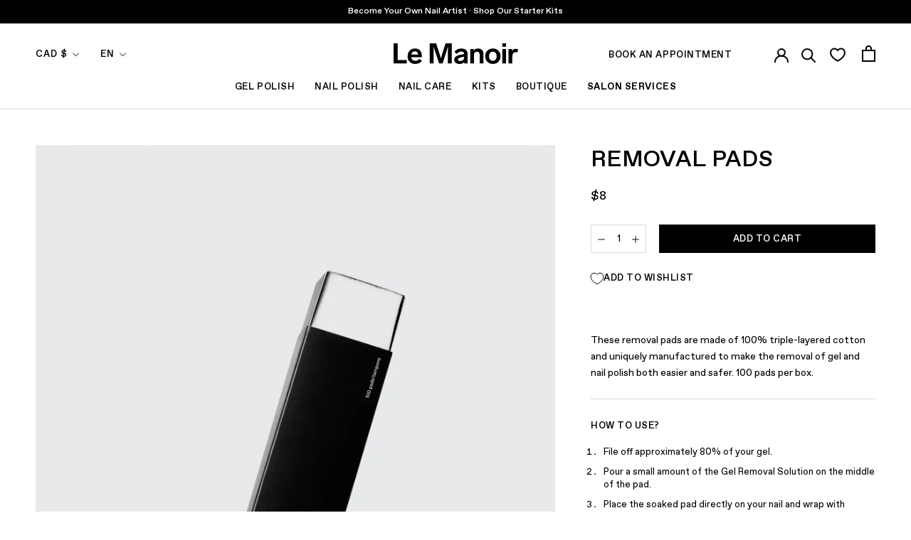

--- FILE ---
content_type: text/html; charset=utf-8
request_url: https://lemanoir.com/en/collections/best-sellers/products/gel-removal-pads
body_size: 61871
content:
<!doctype html>

<html class="no-js" lang="en">
  <head>
<link rel='preconnect dns-prefetch' href='https://api.config-security.com/' crossorigin />
<link rel='preconnect dns-prefetch' href='https://conf.config-security.com/' crossorigin />
<link rel='preconnect dns-prefetch' href='https://whale.camera/' crossorigin />
<script>
/* >> TriplePixel :: start*/
window.TriplePixelData={TripleName:"le-manoir-mtl.myshopify.com",ver:"2.11",plat:"SHOPIFY",isHeadless:false},function(W,H,A,L,E,_,B,N){function O(U,T,P,H,R){void 0===R&&(R=!1),H=new XMLHttpRequest,P?(H.open("POST",U,!0),H.setRequestHeader("Content-Type","application/json")):H.open("GET",U,!0),H.send(JSON.stringify(P||{})),H.onreadystatechange=function(){4===H.readyState&&200===H.status?(R=H.responseText,U.includes(".txt")?eval(R):P||(N[B]=R)):(299<H.status||H.status<200)&&T&&!R&&(R=!0,O(U,T-1,P))}}if(N=window,!N[H+"sn"]){N[H+"sn"]=1,L=function(){return Date.now().toString(36)+"_"+Math.random().toString(36)};try{A.setItem(H,1+(0|A.getItem(H)||0)),(E=JSON.parse(A.getItem(H+"U")||"[]")).push({u:location.href,r:document.referrer,t:Date.now(),id:L()}),A.setItem(H+"U",JSON.stringify(E))}catch(e){}var i,m,p;A.getItem('"!nC`')||(_=A,A=N,A[H]||(E=A[H]=function(t,e,a){return void 0===a&&(a=[]),"State"==t?E.s:(W=L(),(E._q=E._q||[]).push([W,t,e].concat(a)),W)},E.s="Installed",E._q=[],E.ch=W,B="configSecurityConfModel",N[B]=1,O("https://conf.config-security.com/model",5),i=L(),m=A[atob("c2NyZWVu")],_.setItem("di_pmt_wt",i),p={id:i,action:"profile",avatar:_.getItem("auth-security_rand_salt_"),time:m[atob("d2lkdGg=")]+":"+m[atob("aGVpZ2h0")],host:A.TriplePixelData.TripleName,plat:A.TriplePixelData.plat,url:window.location.href,ref:document.referrer,ver:A.TriplePixelData.ver},O("https://api.config-security.com/event",5,p),O("https://whale.camera/live/dot.txt",5)))}}("","TriplePixel",localStorage);
/* << TriplePixel :: end*/
</script>
<link rel='preconnect dns-prefetch' href='https://triplewhale-pixel.web.app/' crossorigin />
<link rel='preconnect dns-prefetch' href='https://triplewhale-pixel.web.app/' crossorigin />
<script>
/* >> TriplePixel :: start*/
window.TriplePixelData={TripleName:"le-manoir-mtl.myshopify.com",ver:"1.9.0"},function(W,H,A,L,E,_,B,N){function O(U,T,P,H,R){void 0===R&&(R=!1),H=new XMLHttpRequest,P?(H.open("POST",U,!0),H.setRequestHeader("Content-Type","application/json")):H.open("GET",U,!0),H.send(JSON.stringify(P||{})),H.onreadystatechange=function(){4===H.readyState&&200===H.status?(R=H.responseText,U.includes(".txt")?eval(R):P||(N[B]=R)):(299<H.status||H.status<200)&&T&&!R&&(R=!0,O(U,T-1))}}if(N=window,!N[H+"sn"]){N[H+"sn"]=1;try{A.setItem(H,1+(0|A.getItem(H)||0)),(E=JSON.parse(A.getItem(H+"U")||"[]")).push(location.href),A.setItem(H+"U",JSON.stringify(E))}catch(e){}var i,m,p;A.getItem('"!nC`')||(_=A,A=N,A[H]||(L=function(){return Date.now().toString(36)+"_"+Math.random().toString(36)},E=A[H]=function(t,e){return"State"==t?E.s:(W=L(),(E._q=E._q||[]).push([W,t,e]),W)},E.s="Installed",E._q=[],E.ch=W,B="configSecurityConfModel",N[B]=1,O("//conf.config-security.com/model",5),i=L(),m=A[atob("c2NyZWVu")],_.setItem("di_pmt_wt",i),p={id:i,action:"profile",avatar:_.getItem("auth-security_rand_salt_"),time:m[atob("d2lkdGg=")]+":"+m[atob("aGVpZ2h0")],host:A.TriplePixelData.TripleName,url:window.location.href,ref:document.referrer,ver:window.TriplePixelData.ver},O("//api.config-security.com/",5,p),O("//triplewhale-pixel.web.app/dot1.9.txt",5)))}}("","TriplePixel",localStorage);
/* << TriplePixel :: end*/
</script>
    <meta charset="utf-8">
    <meta http-equiv="X-UA-Compatible" content="IE=edge,chrome=1">
    <meta name="viewport" content="width=device-width, initial-scale=1.0, height=device-height, minimum-scale=1.0, maximum-scale=1.0">
    <meta name="theme-color" content="">
    
    <!-- Google Tag Manager -->
    <script>
window.dataLayer = window.dataLayer || [];
    </script>
    <script>(function(w,d,s,l,i){w[l]=w[l]||[];w[l].push({'gtm.start':
    new Date().getTime(),event:'gtm.js'});var f=d.getElementsByTagName(s)[0],
    j=d.createElement(s),dl=l!='dataLayer'?'&l='+l:'';j.async=true;j.src=
    'https://www.googletagmanager.com/gtm.js?id='+i+dl;f.parentNode.insertBefore(j,f);
    })(window,document,'script','dataLayer','GTM-KDCDS8H');</script>
    <!-- End Google Tag Manager -->
    
        <!-- Global site tag (gtag.js) - Google Analytics -->
    

    <script>window.Mangomint = window.Mangomint || {}; window.Mangomint.CompanyId = 175496;</script><script src="https://booking.mangomint.com/app.js" async></script><title>
      Removal Pads &ndash; Le Manoir®
    </title><meta name="description" content="These removal pads are made of 100% triple-layered cotton and uniquely manufactured to make the removal of gel and nail polish both easier and safer. 100 pads per box."><link rel="canonical" href="https://lemanoir.com/en/products/gel-removal-pads"><link rel="shortcut icon" href="//lemanoir.com/cdn/shop/files/favicon1_2c52cd48-6512-4426-bf62-88256b4472df_96x.png?v=1613787079" type="image/png"><meta property="og:type" content="product">
  <meta property="og:title" content="Removal Pads"><meta property="og:image" content="http://lemanoir.com/cdn/shop/products/gelcare-e26844_Pack_WEB_c8639ddb-6250-47da-b76b-eac79d03c1dc.jpg?v=1639579402">
    <meta property="og:image:secure_url" content="https://lemanoir.com/cdn/shop/products/gelcare-e26844_Pack_WEB_c8639ddb-6250-47da-b76b-eac79d03c1dc.jpg?v=1639579402">
    <meta property="og:image:width" content="1666">
    <meta property="og:image:height" content="2500"><meta property="product:price:amount" content="8.00">
  <meta property="product:price:currency" content="CAD"><meta property="og:description" content="These removal pads are made of 100% triple-layered cotton and uniquely manufactured to make the removal of gel and nail polish both easier and safer. 100 pads per box."><meta property="og:url" content="https://lemanoir.com/en/products/gel-removal-pads">
<meta property="og:site_name" content="Le Manoir®"><meta name="twitter:card" content="summary"><meta name="twitter:title" content="Removal Pads">
  <meta name="twitter:description" content="These removal pads are made of 100% triple-layered cotton and uniquely manufactured to make the removal of gel and nail polish both easier and safer. 100 pads per box.">
  <meta name="twitter:image" content="https://lemanoir.com/cdn/shop/products/gelcare-e26844_Pack_WEB_c8639ddb-6250-47da-b76b-eac79d03c1dc_600x600_crop_center.jpg?v=1639579402">
    <style>
  

  :root {
    --heading-font-family : 'Favorit Std', helvetica, sans-serif, sans-serif;
    --heading-font-weight : 500;
    --heading-font-style  : normal;

    --text-font-family : 'Favorit Std', helvetica, sans-serif, sans-serif;
    --text-font-weight : 400;
    --text-font-style  : normal;

    --base-text-font-size   : 18px;
    --default-text-font-size: 14px;--background          : #ffffff;
    --background-rgb      : 255, 255, 255;
    --light-background    : #f7f7f7;
    --light-background-rgb: 247, 247, 247;
    --heading-color       : #000000;
    --text-color          : #000000;
    --text-color-rgb      : 0, 0, 0;
    --text-color-light    : #000000;
    --text-color-light-rgb: 0, 0, 0;
    --link-color          : #616161;
    --link-color-rgb      : 97, 97, 97;
    --border-color        : #d9d9d9;
    --border-color-rgb    : 217, 217, 217;

    --button-background    : #000000;
    --button-background-rgb: 0, 0, 0;
    --button-text-color    : #ffffff;

    --accent-button-background    : #000000;
    --accent-button-background-rgb: 0, 0, 0;
    --accent-button-text-color    : #ffffff;

    --header-background       : #ffffff;
    --header-heading-color    : #000000;
    --header-light-text-color : #000000;
    --header-border-color     : #d9d9d9;

    --footer-background    : #f7f7f7;
    --footer-text-color    : #000000;
    --footer-heading-color : #000000;
    --footer-border-color  : #d2d2d2;

    --navigation-background      : #ffffff;
    --navigation-background-rgb  : 255, 255, 255;
    --navigation-text-color      : #000000;
    --navigation-text-color-light: rgba(0, 0, 0, 0.5);
    --navigation-border-color    : rgba(0, 0, 0, 0.25);

    --newsletter-popup-background     : #f7f7f7;
    --newsletter-popup-text-color     : #000000;
    --newsletter-popup-text-color-rgb : 0, 0, 0;

    --secondary-elements-background       : #000000;
    --secondary-elements-background-rgb   : 0, 0, 0;
    --secondary-elements-text-color       : #f7f7f7;
    --secondary-elements-text-color-light : rgba(247, 247, 247, 0.5);
    --secondary-elements-border-color     : rgba(247, 247, 247, 0.25);

    --product-sale-price-color    : #f94c43;
    --product-sale-price-color-rgb: 249, 76, 67;

    /* Products */

    --horizontal-spacing-four-products-per-row: 40px;
        --horizontal-spacing-two-products-per-row : 40px;

    --vertical-spacing-four-products-per-row: 60px;
        --vertical-spacing-two-products-per-row : 75px;

    /* Animation */
    --drawer-transition-timing: cubic-bezier(0.645, 0.045, 0.355, 1);
    --header-base-height: 80px; /* We set a default for browsers that do not support CSS variables */

    /* Cursors */
    --cursor-zoom-in-svg    : url(//lemanoir.com/cdn/shop/t/278/assets/cursor-zoom-in.svg?v=113252420152744022261768233212);
    --cursor-zoom-in-2x-svg : url(//lemanoir.com/cdn/shop/t/278/assets/cursor-zoom-in-2x.svg?v=31344141627644540281768233212);
  }
</style>

<script>
  // IE11 does not have support for CSS variables, so we have to polyfill them
  if (!(((window || {}).CSS || {}).supports && window.CSS.supports('(--a: 0)'))) {
    const script = document.createElement('script');
    script.type = 'text/javascript';
    script.src = 'https://cdn.jsdelivr.net/npm/css-vars-ponyfill@2';
    script.onload = function() {
      cssVars({});
    };

    document.getElementsByTagName('head')[0].appendChild(script);
  }
</script>


    <script>window.performance && window.performance.mark && window.performance.mark('shopify.content_for_header.start');</script><meta name="google-site-verification" content="9Yy__TsrflKS9slDMQ-g5WgAsW-OBjwnLlN6iKA9vjg">
<meta name="google-site-verification" content="qirmv2eaOH3cmKTkjO9ohDkg8MEPUSvje8Q7JN9P66Y">
<meta id="shopify-digital-wallet" name="shopify-digital-wallet" content="/2688254017/digital_wallets/dialog">
<meta name="shopify-checkout-api-token" content="0ba274bd0538f50ba3c478451eb4218d">
<link rel="alternate" hreflang="x-default" href="https://lemanoir.com/products/gel-removal-pads">
<link rel="alternate" hreflang="fr" href="https://lemanoir.com/products/gel-removal-pads">
<link rel="alternate" hreflang="en" href="https://lemanoir.com/en/products/gel-removal-pads">
<link rel="alternate" type="application/json+oembed" href="https://lemanoir.com/en/products/gel-removal-pads.oembed">
<script async="async" src="/checkouts/internal/preloads.js?locale=en-CA"></script>
<link rel="preconnect" href="https://shop.app" crossorigin="anonymous">
<script async="async" src="https://shop.app/checkouts/internal/preloads.js?locale=en-CA&shop_id=2688254017" crossorigin="anonymous"></script>
<script id="apple-pay-shop-capabilities" type="application/json">{"shopId":2688254017,"countryCode":"CA","currencyCode":"CAD","merchantCapabilities":["supports3DS"],"merchantId":"gid:\/\/shopify\/Shop\/2688254017","merchantName":"Le Manoir®","requiredBillingContactFields":["postalAddress","email","phone"],"requiredShippingContactFields":["postalAddress","email","phone"],"shippingType":"shipping","supportedNetworks":["visa","masterCard","amex","discover","interac","jcb"],"total":{"type":"pending","label":"Le Manoir®","amount":"1.00"},"shopifyPaymentsEnabled":true,"supportsSubscriptions":true}</script>
<script id="shopify-features" type="application/json">{"accessToken":"0ba274bd0538f50ba3c478451eb4218d","betas":["rich-media-storefront-analytics"],"domain":"lemanoir.com","predictiveSearch":true,"shopId":2688254017,"locale":"en"}</script>
<script>var Shopify = Shopify || {};
Shopify.shop = "le-manoir-mtl.myshopify.com";
Shopify.locale = "en";
Shopify.currency = {"active":"CAD","rate":"1.0"};
Shopify.country = "CA";
Shopify.theme = {"name":"Manoir 2.19.9: Post Après Ski","id":188791619953,"schema_name":"Prestige","schema_version":"4.9.10","theme_store_id":null,"role":"main"};
Shopify.theme.handle = "null";
Shopify.theme.style = {"id":null,"handle":null};
Shopify.cdnHost = "lemanoir.com/cdn";
Shopify.routes = Shopify.routes || {};
Shopify.routes.root = "/en/";</script>
<script type="module">!function(o){(o.Shopify=o.Shopify||{}).modules=!0}(window);</script>
<script>!function(o){function n(){var o=[];function n(){o.push(Array.prototype.slice.apply(arguments))}return n.q=o,n}var t=o.Shopify=o.Shopify||{};t.loadFeatures=n(),t.autoloadFeatures=n()}(window);</script>
<script>
  window.ShopifyPay = window.ShopifyPay || {};
  window.ShopifyPay.apiHost = "shop.app\/pay";
  window.ShopifyPay.redirectState = null;
</script>
<script id="shop-js-analytics" type="application/json">{"pageType":"product"}</script>
<script defer="defer" async type="module" src="//lemanoir.com/cdn/shopifycloud/shop-js/modules/v2/client.init-shop-cart-sync_C5BV16lS.en.esm.js"></script>
<script defer="defer" async type="module" src="//lemanoir.com/cdn/shopifycloud/shop-js/modules/v2/chunk.common_CygWptCX.esm.js"></script>
<script type="module">
  await import("//lemanoir.com/cdn/shopifycloud/shop-js/modules/v2/client.init-shop-cart-sync_C5BV16lS.en.esm.js");
await import("//lemanoir.com/cdn/shopifycloud/shop-js/modules/v2/chunk.common_CygWptCX.esm.js");

  window.Shopify.SignInWithShop?.initShopCartSync?.({"fedCMEnabled":true,"windoidEnabled":true});

</script>
<script>
  window.Shopify = window.Shopify || {};
  if (!window.Shopify.featureAssets) window.Shopify.featureAssets = {};
  window.Shopify.featureAssets['shop-js'] = {"shop-cart-sync":["modules/v2/client.shop-cart-sync_ZFArdW7E.en.esm.js","modules/v2/chunk.common_CygWptCX.esm.js"],"init-fed-cm":["modules/v2/client.init-fed-cm_CmiC4vf6.en.esm.js","modules/v2/chunk.common_CygWptCX.esm.js"],"shop-button":["modules/v2/client.shop-button_tlx5R9nI.en.esm.js","modules/v2/chunk.common_CygWptCX.esm.js"],"shop-cash-offers":["modules/v2/client.shop-cash-offers_DOA2yAJr.en.esm.js","modules/v2/chunk.common_CygWptCX.esm.js","modules/v2/chunk.modal_D71HUcav.esm.js"],"init-windoid":["modules/v2/client.init-windoid_sURxWdc1.en.esm.js","modules/v2/chunk.common_CygWptCX.esm.js"],"shop-toast-manager":["modules/v2/client.shop-toast-manager_ClPi3nE9.en.esm.js","modules/v2/chunk.common_CygWptCX.esm.js"],"init-shop-email-lookup-coordinator":["modules/v2/client.init-shop-email-lookup-coordinator_B8hsDcYM.en.esm.js","modules/v2/chunk.common_CygWptCX.esm.js"],"init-shop-cart-sync":["modules/v2/client.init-shop-cart-sync_C5BV16lS.en.esm.js","modules/v2/chunk.common_CygWptCX.esm.js"],"avatar":["modules/v2/client.avatar_BTnouDA3.en.esm.js"],"pay-button":["modules/v2/client.pay-button_FdsNuTd3.en.esm.js","modules/v2/chunk.common_CygWptCX.esm.js"],"init-customer-accounts":["modules/v2/client.init-customer-accounts_DxDtT_ad.en.esm.js","modules/v2/client.shop-login-button_C5VAVYt1.en.esm.js","modules/v2/chunk.common_CygWptCX.esm.js","modules/v2/chunk.modal_D71HUcav.esm.js"],"init-shop-for-new-customer-accounts":["modules/v2/client.init-shop-for-new-customer-accounts_ChsxoAhi.en.esm.js","modules/v2/client.shop-login-button_C5VAVYt1.en.esm.js","modules/v2/chunk.common_CygWptCX.esm.js","modules/v2/chunk.modal_D71HUcav.esm.js"],"shop-login-button":["modules/v2/client.shop-login-button_C5VAVYt1.en.esm.js","modules/v2/chunk.common_CygWptCX.esm.js","modules/v2/chunk.modal_D71HUcav.esm.js"],"init-customer-accounts-sign-up":["modules/v2/client.init-customer-accounts-sign-up_CPSyQ0Tj.en.esm.js","modules/v2/client.shop-login-button_C5VAVYt1.en.esm.js","modules/v2/chunk.common_CygWptCX.esm.js","modules/v2/chunk.modal_D71HUcav.esm.js"],"shop-follow-button":["modules/v2/client.shop-follow-button_Cva4Ekp9.en.esm.js","modules/v2/chunk.common_CygWptCX.esm.js","modules/v2/chunk.modal_D71HUcav.esm.js"],"checkout-modal":["modules/v2/client.checkout-modal_BPM8l0SH.en.esm.js","modules/v2/chunk.common_CygWptCX.esm.js","modules/v2/chunk.modal_D71HUcav.esm.js"],"lead-capture":["modules/v2/client.lead-capture_Bi8yE_yS.en.esm.js","modules/v2/chunk.common_CygWptCX.esm.js","modules/v2/chunk.modal_D71HUcav.esm.js"],"shop-login":["modules/v2/client.shop-login_D6lNrXab.en.esm.js","modules/v2/chunk.common_CygWptCX.esm.js","modules/v2/chunk.modal_D71HUcav.esm.js"],"payment-terms":["modules/v2/client.payment-terms_CZxnsJam.en.esm.js","modules/v2/chunk.common_CygWptCX.esm.js","modules/v2/chunk.modal_D71HUcav.esm.js"]};
</script>
<script>(function() {
  var isLoaded = false;
  function asyncLoad() {
    if (isLoaded) return;
    isLoaded = true;
    var urls = ["https:\/\/cdn.506.io\/eg\/script.js?shop=le-manoir-mtl.myshopify.com","https:\/\/static.dla.group\/dm-timer.js?shop=le-manoir-mtl.myshopify.com","https:\/\/gc.shopkeepertools.com\/skt_brandedgc_start.js?shop=le-manoir-mtl.myshopify.com","https:\/\/zubrcommerce.s3-us-west-2.amazonaws.com\/variable-products\/variable-loader.js?shop=le-manoir-mtl.myshopify.com","https:\/\/woolyfeed-tags.nyc3.cdn.digitaloceanspaces.com\/le-manoir-mtl.myshopify.com\/1532206435.js?shop=le-manoir-mtl.myshopify.com","https:\/\/woolyfeed-tags.nyc3.cdn.digitaloceanspaces.com\/le-manoir-mtl.myshopify.com\/1532206435.js?shop=le-manoir-mtl.myshopify.com","https:\/\/stack-discounts.merchantyard.com\/js\/integrations\/script.js?v=1105\u0026shop=le-manoir-mtl.myshopify.com","https:\/\/s3.eu-west-1.amazonaws.com\/production-klarna-il-shopify-osm\/d3bc5d6366701989e2db5a93793900883f2d31a6\/le-manoir-mtl.myshopify.com-1768568085519.js?shop=le-manoir-mtl.myshopify.com"];
    for (var i = 0; i < urls.length; i++) {
      var s = document.createElement('script');
      s.type = 'text/javascript';
      s.async = true;
      s.src = urls[i];
      var x = document.getElementsByTagName('script')[0];
      x.parentNode.insertBefore(s, x);
    }
  };
  if(window.attachEvent) {
    window.attachEvent('onload', asyncLoad);
  } else {
    window.addEventListener('load', asyncLoad, false);
  }
})();</script>
<script id="__st">var __st={"a":2688254017,"offset":-18000,"reqid":"914ca49c-00ea-4982-811a-a4093a61a4e6-1768659919","pageurl":"lemanoir.com\/en\/collections\/best-sellers\/products\/gel-removal-pads","u":"8be7ecda0df2","p":"product","rtyp":"product","rid":6698600005697};</script>
<script>window.ShopifyPaypalV4VisibilityTracking = true;</script>
<script id="captcha-bootstrap">!function(){'use strict';const t='contact',e='account',n='new_comment',o=[[t,t],['blogs',n],['comments',n],[t,'customer']],c=[[e,'customer_login'],[e,'guest_login'],[e,'recover_customer_password'],[e,'create_customer']],r=t=>t.map((([t,e])=>`form[action*='/${t}']:not([data-nocaptcha='true']) input[name='form_type'][value='${e}']`)).join(','),a=t=>()=>t?[...document.querySelectorAll(t)].map((t=>t.form)):[];function s(){const t=[...o],e=r(t);return a(e)}const i='password',u='form_key',d=['recaptcha-v3-token','g-recaptcha-response','h-captcha-response',i],f=()=>{try{return window.sessionStorage}catch{return}},m='__shopify_v',_=t=>t.elements[u];function p(t,e,n=!1){try{const o=window.sessionStorage,c=JSON.parse(o.getItem(e)),{data:r}=function(t){const{data:e,action:n}=t;return t[m]||n?{data:e,action:n}:{data:t,action:n}}(c);for(const[e,n]of Object.entries(r))t.elements[e]&&(t.elements[e].value=n);n&&o.removeItem(e)}catch(o){console.error('form repopulation failed',{error:o})}}const l='form_type',E='cptcha';function T(t){t.dataset[E]=!0}const w=window,h=w.document,L='Shopify',v='ce_forms',y='captcha';let A=!1;((t,e)=>{const n=(g='f06e6c50-85a8-45c8-87d0-21a2b65856fe',I='https://cdn.shopify.com/shopifycloud/storefront-forms-hcaptcha/ce_storefront_forms_captcha_hcaptcha.v1.5.2.iife.js',D={infoText:'Protected by hCaptcha',privacyText:'Privacy',termsText:'Terms'},(t,e,n)=>{const o=w[L][v],c=o.bindForm;if(c)return c(t,g,e,D).then(n);var r;o.q.push([[t,g,e,D],n]),r=I,A||(h.body.append(Object.assign(h.createElement('script'),{id:'captcha-provider',async:!0,src:r})),A=!0)});var g,I,D;w[L]=w[L]||{},w[L][v]=w[L][v]||{},w[L][v].q=[],w[L][y]=w[L][y]||{},w[L][y].protect=function(t,e){n(t,void 0,e),T(t)},Object.freeze(w[L][y]),function(t,e,n,w,h,L){const[v,y,A,g]=function(t,e,n){const i=e?o:[],u=t?c:[],d=[...i,...u],f=r(d),m=r(i),_=r(d.filter((([t,e])=>n.includes(e))));return[a(f),a(m),a(_),s()]}(w,h,L),I=t=>{const e=t.target;return e instanceof HTMLFormElement?e:e&&e.form},D=t=>v().includes(t);t.addEventListener('submit',(t=>{const e=I(t);if(!e)return;const n=D(e)&&!e.dataset.hcaptchaBound&&!e.dataset.recaptchaBound,o=_(e),c=g().includes(e)&&(!o||!o.value);(n||c)&&t.preventDefault(),c&&!n&&(function(t){try{if(!f())return;!function(t){const e=f();if(!e)return;const n=_(t);if(!n)return;const o=n.value;o&&e.removeItem(o)}(t);const e=Array.from(Array(32),(()=>Math.random().toString(36)[2])).join('');!function(t,e){_(t)||t.append(Object.assign(document.createElement('input'),{type:'hidden',name:u})),t.elements[u].value=e}(t,e),function(t,e){const n=f();if(!n)return;const o=[...t.querySelectorAll(`input[type='${i}']`)].map((({name:t})=>t)),c=[...d,...o],r={};for(const[a,s]of new FormData(t).entries())c.includes(a)||(r[a]=s);n.setItem(e,JSON.stringify({[m]:1,action:t.action,data:r}))}(t,e)}catch(e){console.error('failed to persist form',e)}}(e),e.submit())}));const S=(t,e)=>{t&&!t.dataset[E]&&(n(t,e.some((e=>e===t))),T(t))};for(const o of['focusin','change'])t.addEventListener(o,(t=>{const e=I(t);D(e)&&S(e,y())}));const B=e.get('form_key'),M=e.get(l),P=B&&M;t.addEventListener('DOMContentLoaded',(()=>{const t=y();if(P)for(const e of t)e.elements[l].value===M&&p(e,B);[...new Set([...A(),...v().filter((t=>'true'===t.dataset.shopifyCaptcha))])].forEach((e=>S(e,t)))}))}(h,new URLSearchParams(w.location.search),n,t,e,['guest_login'])})(!0,!0)}();</script>
<script integrity="sha256-4kQ18oKyAcykRKYeNunJcIwy7WH5gtpwJnB7kiuLZ1E=" data-source-attribution="shopify.loadfeatures" defer="defer" src="//lemanoir.com/cdn/shopifycloud/storefront/assets/storefront/load_feature-a0a9edcb.js" crossorigin="anonymous"></script>
<script crossorigin="anonymous" defer="defer" src="//lemanoir.com/cdn/shopifycloud/storefront/assets/shopify_pay/storefront-65b4c6d7.js?v=20250812"></script>
<script data-source-attribution="shopify.dynamic_checkout.dynamic.init">var Shopify=Shopify||{};Shopify.PaymentButton=Shopify.PaymentButton||{isStorefrontPortableWallets:!0,init:function(){window.Shopify.PaymentButton.init=function(){};var t=document.createElement("script");t.src="https://lemanoir.com/cdn/shopifycloud/portable-wallets/latest/portable-wallets.en.js",t.type="module",document.head.appendChild(t)}};
</script>
<script data-source-attribution="shopify.dynamic_checkout.buyer_consent">
  function portableWalletsHideBuyerConsent(e){var t=document.getElementById("shopify-buyer-consent"),n=document.getElementById("shopify-subscription-policy-button");t&&n&&(t.classList.add("hidden"),t.setAttribute("aria-hidden","true"),n.removeEventListener("click",e))}function portableWalletsShowBuyerConsent(e){var t=document.getElementById("shopify-buyer-consent"),n=document.getElementById("shopify-subscription-policy-button");t&&n&&(t.classList.remove("hidden"),t.removeAttribute("aria-hidden"),n.addEventListener("click",e))}window.Shopify?.PaymentButton&&(window.Shopify.PaymentButton.hideBuyerConsent=portableWalletsHideBuyerConsent,window.Shopify.PaymentButton.showBuyerConsent=portableWalletsShowBuyerConsent);
</script>
<script data-source-attribution="shopify.dynamic_checkout.cart.bootstrap">document.addEventListener("DOMContentLoaded",(function(){function t(){return document.querySelector("shopify-accelerated-checkout-cart, shopify-accelerated-checkout")}if(t())Shopify.PaymentButton.init();else{new MutationObserver((function(e,n){t()&&(Shopify.PaymentButton.init(),n.disconnect())})).observe(document.body,{childList:!0,subtree:!0})}}));
</script>
<script id='scb4127' type='text/javascript' async='' src='https://lemanoir.com/cdn/shopifycloud/privacy-banner/storefront-banner.js'></script><link id="shopify-accelerated-checkout-styles" rel="stylesheet" media="screen" href="https://lemanoir.com/cdn/shopifycloud/portable-wallets/latest/accelerated-checkout-backwards-compat.css" crossorigin="anonymous">
<style id="shopify-accelerated-checkout-cart">
        #shopify-buyer-consent {
  margin-top: 1em;
  display: inline-block;
  width: 100%;
}

#shopify-buyer-consent.hidden {
  display: none;
}

#shopify-subscription-policy-button {
  background: none;
  border: none;
  padding: 0;
  text-decoration: underline;
  font-size: inherit;
  cursor: pointer;
}

#shopify-subscription-policy-button::before {
  box-shadow: none;
}

      </style>

<script>window.performance && window.performance.mark && window.performance.mark('shopify.content_for_header.end');</script>

    <link rel="stylesheet" href="//lemanoir.com/cdn/shop/t/278/assets/theme.css?v=171685588355243541291768233174">

    <script>
      // This allows to expose several variables to the global scope, to be used in scripts
      window.theme = {
        pageType: "product",
        moneyFormat: "${{amount}}",
        moneyWithCurrencyFormat: "${{amount}} CAD",
        currentCurrency: "CAD",
        productImageSize: "tall",
        searchMode: "product,article,page",
        showPageTransition: true,
        showElementStaggering: true,
        showImageZooming: true
      };

      window.routes = {
        rootUrl: "\/en",
        cartUrl: "\/en\/cart",
        cartAddUrl: "\/en\/cart\/add",
        cartChangeUrl: "\/en\/cart\/change",
        searchUrl: "\/en\/search",
        productRecommendationsUrl: "\/en\/recommendations\/products"
      };

      window.languages = {
        cartAddDiscount: "Add Discount",
        cartEditDiscount: "Add Discount",
        cartAddNote: "Add Order Note",
        cartEditNote: "Edit Order Note",
        productImageLoadingError: "This image could not be loaded. Please try to reload the page.",
        productFormAddToCart: "Add to cart",
        productFormUnavailable: "Unavailable",
        productFormSoldOut: "Sold Out",
        shippingEstimatorOneResult: "1 option available:",
        shippingEstimatorMoreResults: "{{count}} options available:",
        shippingEstimatorNoResults: "No shipping could be found"
      };

      window.lazySizesConfig = {
        loadHidden: false,
        hFac: 0.5,
        expFactor: 2,
        ricTimeout: 150,
        lazyClass: 'Image--lazyLoad',
        loadingClass: 'Image--lazyLoading',
        loadedClass: 'Image--lazyLoaded'
      };

      document.documentElement.className = document.documentElement.className.replace('no-js', 'js');
      document.documentElement.style.setProperty('--window-height', window.innerHeight + 'px');

      // We do a quick detection of some features (we could use Modernizr but for so little...)
      (function() {
        document.documentElement.className += ((window.CSS && window.CSS.supports('(position: sticky) or (position: -webkit-sticky)')) ? ' supports-sticky' : ' no-supports-sticky');
        document.documentElement.className += (window.matchMedia('(-moz-touch-enabled: 1), (hover: none)')).matches ? ' no-supports-hover' : ' supports-hover';
      }());
    </script>


    <script src="//lemanoir.com/cdn/shop/t/278/assets/lazysizes.min.js?v=174358363404432586981768233164" async></script><!-- Apr. 30, 2025: "fetch" feature excluded since it caused issues on mobile Chrome  -->
    <script src="https://polyfill-fastly.net/v3/polyfill.min.js?unknown=polyfill&features=Element.prototype.closest,Element.prototype.remove,Element.prototype.classList,Array.prototype.includes,Array.prototype.fill,Object.assign,CustomEvent,IntersectionObserver,IntersectionObserverEntry,URL" defer></script>
    <script src="//lemanoir.com/cdn/shop/t/278/assets/libs.min.js?v=26178543184394469741768233165" defer></script>
    <script src="//lemanoir.com/cdn/shop/t/278/assets/theme.js?v=160838223456652163741768233174" defer></script>

    <script>
      (function () {
        window.onpageshow = function() {
          if (window.theme.showPageTransition) {
            var pageTransition = document.querySelector('.PageTransition');

            if (pageTransition) {
              pageTransition.style.visibility = 'visible';
              pageTransition.style.opacity = '0';
            }
          }

          // When the page is loaded from the cache, we have to reload the cart content
          document.documentElement.dispatchEvent(new CustomEvent('cart:refresh', {
            bubbles: true
          }));
        };
      })();
    </script>

    
<link type="text/css" href="//lemanoir.com/cdn/shop/t/278/assets/layout.theme.css?v=123992196429246266201768233212" rel="stylesheet">
    
<script type="text/javascript" src="//lemanoir.com/cdn/shop/t/278/assets/vendors@layout.theme.bundle.js?v=176916110270571275431768233176" defer="defer"></script><script type="text/javascript" src="//lemanoir.com/cdn/shop/t/278/assets/layout.theme.js?v=94415335228784707921768233164" defer="defer"></script><link rel="prefetch" href="//lemanoir.com/cdn/shop/t/278/assets/template.collection.js?v=33872263004685731541768233168" as="script"><link rel="prefetch" href="//lemanoir.com/cdn/shop/t/278/assets/template.index.js?v=142226166769054281941768233169" as="script"><script type="text/javascript" src="//lemanoir.com/cdn/shop/t/278/assets/template.product.js?v=128718708329323694171768233172" defer="defer"></script><link rel="prefetch" href="//lemanoir.com/cdn/shop/t/278/assets/template.login.js?v=101994941814630897731768233170" as="script"><link rel="prefetch" href="//lemanoir.com/cdn/shop/t/278/assets/template.register.js?v=71023017607945452751768233173" as="script">

    
  <script type="application/ld+json">
  {
    "@context": "http://schema.org",
    "@type": "Product",
    "offers": [{
          "@type": "Offer",
          "name": "Default Title",
          "availability":"https://schema.org/InStock",
          "price": 8.0,
          "priceCurrency": "CAD",
          "priceValidUntil": "2026-01-27","sku": "GTL0015","url": "/en/products/gel-removal-pads?variant=39619147169857"
        }
],
      "gtin12": "628098810235",
      "productId": "628098810235",
    "brand": {
      "name": "GELCARE™️"
    },
    "name": "Removal Pads",
    "description": "These removal pads are made of 100% triple-layered cotton and uniquely manufactured to make the removal of gel and nail polish both easier and safer. 100 pads per box.",
    "category": "Tools",
    "url": "/en/products/gel-removal-pads",
    "sku": "GTL0015",
    "image": {
      "@type": "ImageObject",
      "url": "https://lemanoir.com/cdn/shop/products/gelcare-e26844_Pack_WEB_c8639ddb-6250-47da-b76b-eac79d03c1dc_1024x.jpg?v=1639579402",
      "image": "https://lemanoir.com/cdn/shop/products/gelcare-e26844_Pack_WEB_c8639ddb-6250-47da-b76b-eac79d03c1dc_1024x.jpg?v=1639579402",
      "name": "Removal Pads",
      "width": "1024",
      "height": "1024"
    }
  }
  </script>



  <script type="application/ld+json">
  {
    "@context": "http://schema.org",
    "@type": "BreadcrumbList",
  "itemListElement": [{
      "@type": "ListItem",
      "position": 1,
      "name": "Translation missing: en.general.breadcrumb.home",
      "item": "https://lemanoir.com"
    },{
          "@type": "ListItem",
          "position": 2,
          "name": "Best Sellers",
          "item": "https://lemanoir.com/en/collections/best-sellers"
        }, {
          "@type": "ListItem",
          "position": 3,
          "name": "Removal Pads",
          "item": "https://lemanoir.com/en/collections/best-sellers/products/gel-removal-pads"
        }]
  }
  </script>


    







<!--begin-boost-pfs-filter-css-->
  <link rel="preload stylesheet" href="//lemanoir.com/cdn/shop/t/278/assets/boost-pfs-instant-search.css?v=157996887185951427261768233212" as="style"><link href="//lemanoir.com/cdn/shop/t/278/assets/boost-pfs-custom.css?v=117110237701707647071768233212" rel="stylesheet" type="text/css" media="all" />

<!--end-boost-pfs-filter-css-->




<!-- Hotjar Tracking Code for www.lemanoir.com -->
<script>
    (function(h,o,t,j,a,r){
        h.hj=h.hj||function(){(h.hj.q=h.hj.q||[]).push(arguments)};
        h._hjSettings={hjid:2552579,hjsv:6};
        a=o.getElementsByTagName('head')[0];
        r=o.createElement('script');r.async=1;
        r.src=t+h._hjSettings.hjid+j+h._hjSettings.hjsv;
        a.appendChild(r);
    })(window,document,'https://static.hotjar.com/c/hotjar-','.js?sv=');
</script>





 
  <script src="//lemanoir.com/cdn/shop/t/278/assets/variable-products.js?v=175559514211050149271768233176" type="text/javascript" defer></script>

 <!-- BEGIN app block: shopify://apps/eg-auto-add-to-cart/blocks/app-embed/0f7d4f74-1e89-4820-aec4-6564d7e535d2 -->










  
    <script
      async
      type="text/javascript"
      src="https://cdn.506.io/eg/script.js?shop=le-manoir-mtl.myshopify.com&v=7"
    ></script>
  



  <meta id="easygift-shop" itemid="c2hvcF8kXzE3Njg2NTk5MTk=" content="{&quot;isInstalled&quot;:true,&quot;installedOn&quot;:&quot;2021-07-12T18:49:04.003Z&quot;,&quot;appVersion&quot;:&quot;3.0&quot;,&quot;subscriptionName&quot;:&quot;Unlimited&quot;,&quot;cartAnalytics&quot;:true,&quot;freeTrialEndsOn&quot;:null,&quot;settings&quot;:{&quot;reminderBannerStyle&quot;:{&quot;position&quot;:{&quot;horizontal&quot;:&quot;right&quot;,&quot;vertical&quot;:&quot;bottom&quot;},&quot;primaryColor&quot;:&quot;#000000&quot;,&quot;cssStyles&quot;:&quot;&quot;,&quot;headerText&quot;:&quot;Click here to reopen missed deals&quot;,&quot;subHeaderText&quot;:null,&quot;showImage&quot;:false,&quot;imageUrl&quot;:&quot;https:\/\/cdn.506.io\/eg\/eg_notification_default_512x512.png&quot;,&quot;displayAfter&quot;:5,&quot;closingMode&quot;:&quot;doNotAutoClose&quot;,&quot;selfcloseAfter&quot;:5,&quot;reshowBannerAfter&quot;:&quot;everyNewSession&quot;},&quot;addedItemIdentifier&quot;:&quot;_Gifted&quot;,&quot;ignoreOtherAppLineItems&quot;:null,&quot;customVariantsInfoLifetimeMins&quot;:1440,&quot;redirectPath&quot;:null,&quot;ignoreNonStandardCartRequests&quot;:false,&quot;bannerStyle&quot;:{&quot;position&quot;:{&quot;horizontal&quot;:&quot;right&quot;,&quot;vertical&quot;:&quot;bottom&quot;},&quot;primaryColor&quot;:&quot;#000000&quot;,&quot;cssStyles&quot;:&quot;&quot;},&quot;themePresetId&quot;:&quot;2&quot;,&quot;notificationStyle&quot;:{&quot;position&quot;:{&quot;horizontal&quot;:&quot;right&quot;,&quot;vertical&quot;:&quot;bottom&quot;},&quot;primaryColor&quot;:&quot;#3A3A3A&quot;,&quot;duration&quot;:&quot;3.0&quot;,&quot;cssStyles&quot;:&quot;#aca-notifications-wrapper {\n  display: block;\n  right: 0;\n  bottom: 0;\n  position: fixed;\n  z-index: 99999999;\n  max-height: 100%;\n  overflow: auto;\n}\n.aca-notification-container {\n  display: flex;\n  flex-direction: row;\n  text-align: left;\n  font-size: 16px;\n  margin: 12px;\n  padding: 8px;\n  border: 1px solid #EBE5DC;\n  background-color: #FFFFFF;\n  width: fit-content;\n  border-radius: 2px;\n  opacity: 0;\n  transition: opacity 0.4s ease-in-out;\n}\n.aca-notification-container .aca-notification-image {\n  display: flex;\n  align-items: center;\n  justify-content: center;\n  min-height: 60px;\n  min-width: 60px;\n  height: 60px;\n  width: 60px;\n  background-color: #FFFFFF;\n  margin: 8px;\n}\n.aca-notification-image img {\n  display: block;\n  max-width: 100%;\n  max-height: 100%;\n  width: auto;\n  height: auto;\n  border-radius: 2px;\n}\n.aca-notification-container .aca-notification-text {\n  flex-grow: 1;\n  margin: 8px;\n  max-width: 260px;\n}\n.aca-notification-heading {\n  font-size: 24px;\n  margin: 0 0 0.3em 0;\n  line-height: normal;\n  word-break: break-word;\n  line-height: 1.2;\n  max-height: 3.6em;\n  overflow: hidden;\n  color: #3A3A3A;\n}\n.aca-notification-subheading {\n  font-size: 18px;\n  margin: 0;\n  line-height: normal;\n  word-break: break-all;\n  line-height: 1.4;\n  max-height: 5.6em;\n  overflow: hidden;\n  color: #3A3A3A;\n}\n@media screen and (max-width: 450px) {\n  #aca-notifications-wrapper {\n    left: 0;\n    right: 0;\n  }\n  .aca-notification-container {\n    width: auto;\n  }\n  .aca-notification-container .aca-notification-text {\n    max-width: none;\n  }\n}\n@media screen and (max-width: 700px) {\n  #aca-modal {\n    overflow-y: auto !important;\n    -webkit-overflow-scrolling: touch;\n  }\n\n  #aca-modal-wrapper {\n    flex-direction: column !important;\n    align-items: flex-start !important;\n    max-height: 90vh !important;\n    overflow-y: auto !important;\n    width: 90% !important;\n  }\n\n  #aca-modal-container {\n    max-height: none !important;\n  }\n\n  #aca-products-container {\n    flex-direction: column !important;\n    align-items: center !important;\n  }\n\n  #aca-products-container .aca-product {\n    margin: 20px 0 !important;\n    width: 100% !important;\n  }\n}\n@media screen and (max-width: 700px) {\n  #aca-products-container {\n    display: flex !important;\n    flex-wrap: nowrap !important;\n    overflow-x: auto !important;\n    overflow-y: hidden !important;\n    -webkit-overflow-scrolling: touch !important;\n    scroll-snap-type: x mandatory;\n    gap: 20px;\n    padding-bottom: 10px;\n    padding-left: 10px;\n  }\n\n  #aca-products-container::-webkit-scrollbar {\n    display: none; \/* masque la barre de scroll *\/\n  }\n\n  #aca-products-container .aca-product {\n    flex: 0 0 80% !important;\n    scroll-snap-align: start;\n    width: auto !important;\n    margin: 0 !important;\n  }\n}&quot;,&quot;hasCustomizations&quot;:true},&quot;fetchCartData&quot;:false,&quot;useLocalStorage&quot;:{&quot;expiryMinutes&quot;:null,&quot;enabled&quot;:false},&quot;popupStyle&quot;:{&quot;closeModalOutsideClick&quot;:true,&quot;priceShowZeroDecimals&quot;:true,&quot;primaryColor&quot;:&quot;#121212&quot;,&quot;secondaryColor&quot;:&quot;#1D1E1E&quot;,&quot;cssStyles&quot;:&quot;#aca-modal {\n  position: fixed;\n  left: 0;\n  top: 0;\n  width: 100%;\n  height: 100%;\n  background: rgba(0, 0, 0, 0.5);\n  z-index: 99999999;\n  overflow-x: hidden;\n  overflow-y: auto;\n  display: block;\n}\n#aca-modal-wrapper {\n  display: flex;\n  align-items: center;\n  width: 80%;\n  height: auto;\n  max-width: 1000px;\n  min-height: calc(100% - 60px);\n  margin: 30px auto;\n}\n#aca-modal-container {\n  position: relative;\n  display: flex;\n  flex-direction: column;\n  align-items: center;\n  justify-content: center;\n  box-shadow: 0 0 1.5rem rgba(17, 17, 17, 0.7);\n  width: 100%;\n  padding: 20px;\n  background-color: #FFFFFF;\n}\n#aca-close-icon-container {\n  position: absolute;\n  top: 12px;\n  right: 12px;\n  width: 25px;\n  display: none;\n}\n#aca-close-icon {\n  stroke: #333333;\n}\n#aca-modal-headline {\n  text-align: center;\n  letter-spacing: -0,5px;\n  line-height: 1.2;\n  font-weight: 500;\n  text-transform: uppercase;\n  margin: 0.5em 0;\n  font-size: 24px;\n  color: #000000;\n}\n#aca-modal-subheadline {\n  text-align: center;\n  margin: 0 0 0.5em 0;\n  font-size: 16px;\n  line-height: 1.2;\n  color: #292929;\n}\n#aca-products-container {\n  display: flex;\n  align-items: flex-start;\n  justify-content: center;\n  flex-wrap: wrap;\n  width: 85%;\n}\n#aca-products-container .aca-product {\n  text-align: center;\n  margin: 30px;\n  width: 250px;\n}\n.aca-product-image {\n  display: flex;\n  align-items: center;\n  justify-content: center;\n  width: 100%;\n  height: 200px;\n  background-color: #FFFFFF;\n  margin-bottom: 1em;\n}\n.aca-product-image img {\n  display: block;\n  max-width: 100%;\n  max-height: 250px;\n  width: auto;\n  height: auto;\n}\n.aca-product-name {\n  color: #000000;\n  line-height: inherit;\n  letter-spacing: 0.52px;\n  font-weight: 500;\n  text-transform: uppercase;\n  font-size: 15px;\n}\n.aca-product-price {\n  color: #FF3300;\n  letter-spacing: 0.52px;\n  text-decoration: line-through;\n  line-height: inherit;\n  font-size: 13px;\n}\n\n.aca-product-dropdown {\n  position: relative;\n  display: flex;\n  align-items: center;\n  cursor: pointer;\n  width: 100%;\n  height: 42px;\n  background-color: #FFFFFF;\n  line-height: inherit;\n  margin-bottom: 1em;\n}\n.aca-product-dropdown .dropdown-icon {\n  position: absolute;\n  right: 8px;\n  height: 12px;\n  width: 12px;\n  fill: #E1E3E4;\n}\n.aca-product-dropdown select::before,\n.aca-product-dropdown select::after {\n  box-sizing: border-box;\n}\nselect.aca-product-dropdown::-ms-expand {\n  display: none;\n}\n.aca-product-dropdown select {\n  box-sizing: border-box;\n  background-color: transparent;\n  border: none;\n  margin: 0;\n  cursor: inherit;\n  line-height: inherit;\n  outline: none;\n  -moz-appearance: none;\n  -webkit-appearance: none;\n  appearance: none;\n  background-image: none;\n  border-top-left-radius: 0;\n  border-top-right-radius: 0;\n  border-bottom-right-radius: 0;\n  border-bottom-left-radius: 0;\n  z-index: 1;\n  width: 100%;\n  height: 100%;\n  cursor: pointer;\n  border: 1px solid #E1E3E4;\n  border-radius: 2px;\n  color: #333333;\n  padding: 0 30px 0 10px;\n  font-size: 13px;\n  text-transform: uppercase;\n  letter-spacing: 0.52px;\n}\n.aca-product-button {\n  border: none;\n  cursor: pointer;\n  width: 100%;\n  height: 42px;\n  background-color: #121212;\n  text-transform: uppercase;\n  line-height: inherit;\n  border: 1px solid transparent;\n  border-radius: 2px;\n  font-size: 13px;\n  letter-spacing: 0.52px;\n  font-weight: 500;\n  color: #FFFFFF;\n  font-weight: bold;\n}\n#aca-bottom-close {\n  cursor: pointer;\n  color: #595959;\n  text-decoration: underline;\n  font-weight: 400;\n  font-size: 15px;\n  text-transform: uppercase;\n  letter-spacing: 0.52px;\n}\n@media screen and (max-width: 700px) {\n  #aca-products-container {\n    justify-content: center;\n    width: 90%;\n    padding: 0;\n  }\n}\n@media screen and (max-width: 450px) {\n  #aca-modal-wrapper {\n    width: 90%;\n  }\n  #aca-products-container {\n    width: 90%;\n  }\n  #aca-close-icon-container {\n    display: block;\n  }\n  #aca-products-container .aca-product {\n    width: 90%;\n    margin: 20px 0;\n  }\n  .aca-product-image {\n    height: auto;\n  }\n}\n@media screen and (max-width: 700px) {\n  #aca-modal {\n    overflow-y: auto !important;\n    -webkit-overflow-scrolling: touch !important;\n    height: 100vh !important;\n  }\n\n  #aca-modal-wrapper {\n    flex-direction: column !important;\n    align-items: center !important;\n    max-height: 90vh !important;\n    overflow-y: auto !important;\n    width: 90% !important;\n  }\n\n  #aca-modal-container {\n    max-height: none !important;\n  }\n\n  #aca-products-container {\n    display: flex !important;\n    flex-direction: column !important;\n    align-items: center !important;\n    justify-content: flex-start !important;\n    overflow-y: auto !important;\n    gap: 20px;\n    width: 100% !important;\n  }\n\n  #aca-products-container .aca-product {\n    width: 100% !important;\n    margin: 10px 0 !important;\n  }\n\n  #aca-close-icon-container {\n    display: block !important;\n  }\n}\n@media screen and (max-width: 700px) {\n  \/* Modal principal doit autoriser le scroll *\/\n  #aca-modal {\n    overflow-y: auto !important;\n    overflow-x: hidden !important;\n    -webkit-overflow-scrolling: touch !important;\n    height: 100vh !important;\n  }\n\n  \/* Wrapper = conteneur interne du popup *\/\n  #aca-modal-wrapper {\n    flex-direction: column !important;\n    align-items: center !important;\n    justify-content: flex-start !important;\n    width: 90% !important;\n    height: auto !important;\n    max-height: 90vh !important;\n    overflow-y: auto !important;\n  }\n\n  \/* Conteneur du contenu principal *\/\n  #aca-modal-container {\n    max-height: none !important;\n    overflow: visible !important;\n    width: 100% !important;\n  }\n\n  \/* Conteneur des produits : layout vertical, scrollable si nécessaire *\/\n  #aca-products-container {\n    display: flex !important;\n    flex-direction: column !important;\n    align-items: center !important;\n    justify-content: flex-start !important;\n    gap: 20px !important;\n    width: 100% !important;\n    overflow-y: visible !important;\n  }\n\n  \/* Chaque produit prend presque toute la largeur *\/\n  #aca-products-container .aca-product {\n    width: 100% !important;\n    margin: 10px 0 !important;\n  }\n\n  \/* Rendre visible le bouton de fermeture *\/\n  #aca-close-icon-container {\n    display: block !important;\n  }\n}\n&quot;,&quot;hasCustomizations&quot;:true,&quot;addButtonText&quot;:&quot;Add to Cart · Free&quot;,&quot;dismissButtonText&quot;:&quot;Close&quot;,&quot;outOfStockButtonText&quot;:&quot;Out of Stock&quot;,&quot;imageUrl&quot;:null,&quot;showProductLink&quot;:false,&quot;subscriptionLabel&quot;:&quot;Subscription Plan&quot;},&quot;refreshAfterBannerClick&quot;:false,&quot;disableReapplyRules&quot;:false,&quot;disableReloadOnFailedAddition&quot;:false,&quot;autoReloadCartPage&quot;:false,&quot;ajaxRedirectPath&quot;:null,&quot;allowSimultaneousRequests&quot;:false,&quot;applyRulesOnCheckout&quot;:true,&quot;enableCartCtrlOverrides&quot;:true,&quot;customRedirectFromCart&quot;:null,&quot;scriptSettings&quot;:{&quot;branding&quot;:{&quot;show&quot;:false,&quot;removalRequestSent&quot;:null},&quot;productPageRedirection&quot;:{&quot;enabled&quot;:false,&quot;products&quot;:[],&quot;redirectionURL&quot;:&quot;\/&quot;},&quot;debugging&quot;:{&quot;enabled&quot;:false,&quot;enabledOn&quot;:null,&quot;stringifyObj&quot;:false},&quot;enableBuyNowInterceptions&quot;:false,&quot;removeProductsAddedFromExpiredRules&quot;:false,&quot;useFinalPrice&quot;:false,&quot;hideGiftedPropertyText&quot;:false,&quot;fetchCartDataBeforeRequest&quot;:false,&quot;customCSS&quot;:null,&quot;delayUpdates&quot;:2000,&quot;decodePayload&quot;:false,&quot;hideAlertsOnFrontend&quot;:false,&quot;removeEGPropertyFromSplitActionLineItems&quot;:false,&quot;fetchProductInfoFromSavedDomain&quot;:false},&quot;accessToEnterprise&quot;:false},&quot;translations&quot;:{&quot;fr&quot;:{&quot;reminderBannerStyle&quot;:{&quot;headerText&quot;:&quot;Click here to reopen missed deals&quot;,&quot;subHeaderText&quot;:&quot;&quot;,&quot;imageUrl&quot;:&quot;https:\/\/cdn.506.io\/eg\/eg_notification_default_512x512.png&quot;},&quot;popupStyle&quot;:{&quot;addButtonText&quot;:&quot;Ajouter au panier · Gratuit&quot;,&quot;dismissButtonText&quot;:&quot;Fermer&quot;,&quot;outOfStockButtonText&quot;:&quot;Out of Stock&quot;,&quot;subscriptionLabel&quot;:&quot;Subscription Plan&quot;,&quot;imageUrl&quot;:&quot;&quot;}}},&quot;defaultLocale&quot;:&quot;en&quot;,&quot;shopDomain&quot;:&quot;lemanoir.com&quot;}">


<script defer>
  (async function() {
    try {

      const blockVersion = "v3"
      if (blockVersion != "v3") {
        return
      }

      let metaErrorFlag = false;
      if (metaErrorFlag) {
        return
      }

      // Parse metafields as JSON
      const metafields = {"easygift-rule-61323177aebd7900173bf813":{"schedule":{"enabled":false,"starts":null,"ends":null},"trigger":{"productTags":{"targets":[],"collectionInfo":null,"sellingPlan":null},"collectionSellingPlanType":null,"type":"collection","minCartValue":null,"hasUpperCartValue":false,"upperCartValue":null,"condition":null,"conditionMin":null,"conditionMax":null,"products":[],"collections":[{"_id":"61323177aebd7900173bf814","id":95545753665,"gid":"gid:\/\/shopify\/Collection\/95545753665","name":"Rings","handle":"rings","image":{"id":"gid:\/\/shopify\/CollectionImage\/1612389580865","originalSrc":"https:\/\/cdn.shopify.com\/s\/files\/1\/0026\/8825\/4017\/collections\/TB_Rings.png?v=1628087150"}}]},"action":{"notification":{"enabled":false,"headerText":null,"subHeaderText":null,"showImage":false,"imageUrl":""},"discount":{"title":null,"id":null,"createdByEasyGift":false,"easygiftAppDiscount":false,"issue":null,"value":null,"discountType":null,"type":null,"code":null},"popupOptions":{"persistPopup":false,"rewardQuantity":1,"showDiscountedPrice":true,"hideOOSItems":false,"showVariantsSeparately":false,"headline":null,"subHeadline":null,"showItemsPrice":false,"popupDismissable":false,"subscriptionLabel":"Subscription Plan","imageUrl":null},"banner":{"enabled":false,"headerText":null,"imageUrl":null,"subHeaderText":null,"showImage":false,"displayAfter":"5","closingMode":"doNotAutoClose","selfcloseAfter":"5","reshowBannerAfter":"everyNewSession","redirectLink":null},"addAvailableProducts":false,"type":"addAutomatically","products":[{"name":"Ring Sizer - Default Title","variantId":"39424401735745","variantGid":"gid:\/\/shopify\/ProductVariant\/39424401735745","productGid":"gid:\/\/shopify\/Product\/6598927089729","quantity":1,"handle":"ring-sizer"}],"limit":1,"preventProductRemoval":true},"targeting":{"link":{"cookieLifetime":14,"destination":null,"data":null},"additionalCriteria":{"geo":{"include":[],"exclude":[]},"customerTagsExcluded":[],"hasOrderCountMax":false,"orderCountMax":null,"hasTotalSpentMax":null,"totalSpentMax":null,"type":null,"customerTags":[],"customerId":[],"orderCount":null,"totalSpent":null},"type":"all"},"settings":{"showReminderBanner":false,"worksInReverse":true,"runsOncePerSession":false,"preventAddedItemPurchase":true},"translations":null,"_id":"61323177aebd7900173bf813","active":true,"name":"Ring Sizer","store":"60ec8e990d3587b96aaddeb3","__v":0,"shop":"le-manoir-mtl"},"easygift-rule-618ab9c56f12280017cd8498":{"schedule":{"enabled":false,"starts":null,"ends":null},"trigger":{"productTags":{"targets":[],"collectionInfo":null,"sellingPlan":null},"promoCode":null,"promoCodeDiscount":null,"conditionMax":null,"collectionSellingPlanType":null,"type":"productsInclude","minCartValue":null,"hasUpperCartValue":false,"upperCartValue":null,"condition":"all","conditionMin":null,"products":[{"name":"Midnight Velvet - Default Title","variantId":39499597447233,"variantGid":"gid:\/\/shopify\/ProductVariant\/39499597447233","productGid":"gid:\/\/shopify\/Product\/6649695338561","handle":"midnight-velvet","sellingPlans":[],"alerts":[],"_id":"618aba046f12280017cd84a1"}],"collections":[]},"action":{"notification":{"enabled":false,"headerText":null,"subHeaderText":null,"showImage":false,"imageUrl":""},"discount":{"easygiftAppDiscount":false,"type":null,"id":null,"title":null,"createdByEasyGift":false,"code":null,"issue":null,"discountType":null,"value":null},"popupOptions":{"headline":null,"subHeadline":null,"showItemsPrice":false,"showVariantsSeparately":false,"popupDismissable":false,"imageUrl":null,"persistPopup":false,"rewardQuantity":1,"showDiscountedPrice":false,"hideOOSItems":false},"banner":{"enabled":false,"headerText":null,"subHeaderText":null,"showImage":false,"imageUrl":null,"displayAfter":"5","closingMode":"doNotAutoClose","selfcloseAfter":"5","reshowBannerAfter":"everyNewSession","redirectLink":null},"addAvailableProducts":false,"type":"addAutomatically","products":[{"name":"Gel Magnet - Default Title","variantId":"39499600789569","variantGid":"gid:\/\/shopify\/ProductVariant\/39499600789569","productGid":"gid:\/\/shopify\/Product\/6649697566785","quantity":1,"handle":"gel-magnet"}],"limit":5,"preventProductRemoval":false},"targeting":{"link":{"destination":null,"data":null,"cookieLifetime":14},"additionalCriteria":{"geo":{"include":[],"exclude":[]},"type":null,"customerTags":[],"customerTagsExcluded":[],"customerId":[],"orderCount":null,"hasOrderCountMax":false,"orderCountMax":null,"totalSpent":null,"hasTotalSpentMax":false,"totalSpentMax":null},"type":"all"},"settings":{"showReminderBanner":false,"worksInReverse":true,"runsOncePerSession":false,"preventAddedItemPurchase":true},"_id":"618ab9c56f12280017cd8498","active":true,"name":"Magnetic Velvet Gel - Midnight","store":"60ec8e990d3587b96aaddeb3","__v":0,"shop":"le-manoir-mtl","updatedAt":"2026-01-13T14:37:50.161Z","translations":null},"easygift-rule-618aba376f12280017cd84a2":{"schedule":{"enabled":false,"starts":null,"ends":null},"trigger":{"productTags":{"targets":[],"collectionInfo":null,"sellingPlan":null},"promoCode":null,"promoCodeDiscount":null,"conditionMax":null,"collectionSellingPlanType":null,"type":"productsInclude","minCartValue":null,"hasUpperCartValue":false,"upperCartValue":null,"condition":"all","conditionMin":null,"products":[{"name":"Green Velvet - Default Title","variantId":39499597840449,"variantGid":"gid:\/\/shopify\/ProductVariant\/39499597840449","productGid":"gid:\/\/shopify\/Product\/6649695830081","handle":"green-velvet","sellingPlans":[],"alerts":[],"_id":"618aba376f12280017cd84a3"}],"collections":[]},"action":{"notification":{"enabled":false,"headerText":null,"subHeaderText":null,"showImage":false,"imageUrl":""},"discount":{"easygiftAppDiscount":false,"type":null,"id":null,"title":null,"createdByEasyGift":false,"code":null,"issue":null,"discountType":null,"value":null},"popupOptions":{"headline":null,"subHeadline":null,"showItemsPrice":false,"showVariantsSeparately":false,"popupDismissable":false,"imageUrl":null,"persistPopup":false,"rewardQuantity":1,"showDiscountedPrice":false,"hideOOSItems":false},"banner":{"enabled":false,"headerText":null,"subHeaderText":null,"showImage":false,"imageUrl":null,"displayAfter":"5","closingMode":"doNotAutoClose","selfcloseAfter":"5","reshowBannerAfter":"everyNewSession","redirectLink":null},"addAvailableProducts":false,"type":"addAutomatically","products":[{"name":"Gel Magnet - Default Title","variantId":"39499600789569","variantGid":"gid:\/\/shopify\/ProductVariant\/39499600789569","productGid":"gid:\/\/shopify\/Product\/6649697566785","quantity":1,"handle":"gel-magnet"}],"limit":5,"preventProductRemoval":false},"targeting":{"link":{"destination":null,"data":null,"cookieLifetime":14},"additionalCriteria":{"geo":{"include":[],"exclude":[]},"type":null,"customerTags":[],"customerTagsExcluded":[],"customerId":[],"orderCount":null,"hasOrderCountMax":false,"orderCountMax":null,"totalSpent":null,"hasTotalSpentMax":false,"totalSpentMax":null},"type":"all"},"settings":{"showReminderBanner":false,"worksInReverse":true,"runsOncePerSession":false,"preventAddedItemPurchase":true},"_id":"618aba376f12280017cd84a2","active":true,"name":"Magnetic Velvet Gel - Green","store":"60ec8e990d3587b96aaddeb3","__v":0,"shop":"le-manoir-mtl","updatedAt":"2026-01-13T14:36:52.435Z","translations":null},"easygift-rule-618aba626f12280017cd84a4":{"schedule":{"enabled":false,"starts":null,"ends":null},"trigger":{"productTags":{"targets":[],"collectionInfo":null,"sellingPlan":null},"promoCode":null,"promoCodeDiscount":null,"conditionMax":null,"collectionSellingPlanType":null,"type":"productsInclude","minCartValue":null,"hasUpperCartValue":false,"upperCartValue":null,"condition":"all","conditionMin":null,"products":[{"name":"Oyster Velvet - Default Title","variantId":39499598823489,"variantGid":"gid:\/\/shopify\/ProductVariant\/39499598823489","productGid":"gid:\/\/shopify\/Product\/6649696059457","handle":"oyster-velvet","sellingPlans":[],"alerts":[],"_id":"618aba626f12280017cd84a5"}],"collections":[]},"action":{"notification":{"enabled":false,"headerText":null,"subHeaderText":null,"showImage":false,"imageUrl":""},"discount":{"easygiftAppDiscount":false,"type":null,"id":null,"title":null,"createdByEasyGift":false,"code":null,"issue":null,"discountType":null,"value":null},"popupOptions":{"headline":null,"subHeadline":null,"showItemsPrice":false,"showVariantsSeparately":false,"popupDismissable":false,"imageUrl":null,"persistPopup":false,"rewardQuantity":1,"showDiscountedPrice":false,"hideOOSItems":false},"banner":{"enabled":false,"headerText":null,"subHeaderText":null,"showImage":false,"imageUrl":null,"displayAfter":"5","closingMode":"doNotAutoClose","selfcloseAfter":"5","reshowBannerAfter":"everyNewSession","redirectLink":null},"addAvailableProducts":false,"type":"addAutomatically","products":[{"name":"Gel Magnet - Default Title","variantId":"39499600789569","variantGid":"gid:\/\/shopify\/ProductVariant\/39499600789569","productGid":"gid:\/\/shopify\/Product\/6649697566785","quantity":1,"handle":"gel-magnet"}],"limit":5,"preventProductRemoval":false},"targeting":{"link":{"destination":null,"data":null,"cookieLifetime":14},"additionalCriteria":{"geo":{"include":[],"exclude":[]},"type":null,"customerTags":[],"customerTagsExcluded":[],"customerId":[],"orderCount":null,"hasOrderCountMax":false,"orderCountMax":null,"totalSpent":null,"hasTotalSpentMax":false,"totalSpentMax":null},"type":"all"},"settings":{"showReminderBanner":false,"worksInReverse":true,"runsOncePerSession":false,"preventAddedItemPurchase":true},"_id":"618aba626f12280017cd84a4","active":true,"name":"Magnetic Velvet Gel - Oyster","store":"60ec8e990d3587b96aaddeb3","__v":0,"shop":"le-manoir-mtl","updatedAt":"2026-01-13T14:37:29.793Z","translations":null},"easygift-rule-637fc7fd5d16b9001754e774":{"schedule":{"enabled":false,"starts":null,"ends":null},"trigger":{"productTags":{"targets":[],"collectionInfo":null,"sellingPlan":null},"type":"productsInclude","minCartValue":null,"hasUpperCartValue":false,"upperCartValue":null,"condition":"all","conditionMin":null,"conditionMax":null,"collectionSellingPlanType":null,"products":[{"alerts":[],"sellingPlans":[],"_id":"637fc80b5d16b9001754e7d8","variantId":40282187006017,"variantGid":"gid:\/\/shopify\/ProductVariant\/40282187006017","productGid":"gid:\/\/shopify\/Product\/6922092183617","name":"Gold Velvet - Default Title","handle":"gold-velvet"}],"collections":[]},"action":{"notification":{"enabled":false,"headerText":null,"subHeaderText":null,"showImage":false,"imageUrl":""},"discount":{"easygiftAppDiscount":false,"value":null,"discountType":null,"type":null,"id":null,"title":null,"createdByEasyGift":false,"code":null,"issue":null},"popupOptions":{"showDiscountedPrice":true,"hideOOSItems":false,"showVariantsSeparately":false,"headline":null,"subHeadline":null,"showItemsPrice":false,"popupDismissable":false,"subscriptionLabel":"Subscription Plan","imageUrl":null,"persistPopup":false,"rewardQuantity":1},"banner":{"enabled":false,"headerText":null,"imageUrl":null,"subHeaderText":null,"showImage":false,"displayAfter":"5","closingMode":"doNotAutoClose","selfcloseAfter":"5","reshowBannerAfter":"everyNewSession","redirectLink":null},"type":"addAutomatically","products":[{"name":"Gel Magnet - Default Title","variantId":"39499600789569","variantGid":"gid:\/\/shopify\/ProductVariant\/39499600789569","productGid":"gid:\/\/shopify\/Product\/6649697566785","quantity":1,"handle":"gel-magnet"}],"limit":1,"preventProductRemoval":false,"addAvailableProducts":false},"targeting":{"link":{"cookieLifetime":14,"destination":null,"data":null},"additionalCriteria":{"geo":{"include":[],"exclude":[]},"customerTagsExcluded":[],"hasOrderCountMax":false,"orderCountMax":null,"hasTotalSpentMax":null,"totalSpentMax":null,"type":null,"customerTags":[],"customerId":[],"orderCount":null,"totalSpent":null},"type":"all"},"settings":{"showReminderBanner":false,"worksInReverse":true,"runsOncePerSession":false,"preventAddedItemPurchase":true},"translations":null,"_id":"637fc7fd5d16b9001754e774","active":true,"name":"Magnetic Velvet Gel - Gold Velvet","store":"60ec8e990d3587b96aaddeb3","__v":0,"createdAt":"2022-11-24T19:37:33.310Z","updatedAt":"2023-12-20T14:54:40.522Z","shop":"le-manoir-mtl"},"easygift-rule-637fc80e9090aa00175f8105":{"schedule":{"enabled":false,"starts":null,"ends":null},"trigger":{"productTags":{"targets":[],"collectionInfo":null,"sellingPlan":null},"promoCode":null,"promoCodeDiscount":null,"type":"productsInclude","minCartValue":null,"hasUpperCartValue":false,"upperCartValue":null,"condition":"all","conditionMin":null,"conditionMax":null,"collectionSellingPlanType":null,"products":[{"name":"Silver Velvet - Default Title","variantId":40282187137089,"variantGid":"gid:\/\/shopify\/ProductVariant\/40282187137089","productGid":"gid:\/\/shopify\/Product\/6922092249153","handle":"silver-velvet","sellingPlans":[],"alerts":[],"_id":"637fc822c8b85b0017da5db2"}],"collections":[]},"action":{"notification":{"enabled":false,"headerText":null,"subHeaderText":null,"showImage":false,"imageUrl":""},"discount":{"easygiftAppDiscount":false,"type":null,"id":null,"title":null,"createdByEasyGift":false,"code":null,"issue":null,"discountType":null,"value":null},"popupOptions":{"headline":null,"subHeadline":null,"showItemsPrice":false,"showVariantsSeparately":false,"popupDismissable":false,"imageUrl":null,"persistPopup":false,"rewardQuantity":1,"showDiscountedPrice":false,"hideOOSItems":false},"banner":{"enabled":false,"headerText":null,"subHeaderText":null,"showImage":false,"imageUrl":null,"displayAfter":"5","closingMode":"doNotAutoClose","selfcloseAfter":"5","reshowBannerAfter":"everyNewSession","redirectLink":null},"type":"addAutomatically","products":[{"name":"Gel Magnet - Default Title","variantId":"39499600789569","variantGid":"gid:\/\/shopify\/ProductVariant\/39499600789569","productGid":"gid:\/\/shopify\/Product\/6649697566785","quantity":1,"handle":"gel-magnet"}],"limit":5,"preventProductRemoval":false,"addAvailableProducts":false},"targeting":{"link":{"destination":null,"data":null,"cookieLifetime":14},"additionalCriteria":{"geo":{"include":[],"exclude":[]},"type":null,"customerTags":[],"customerTagsExcluded":[],"customerId":[],"orderCount":null,"hasOrderCountMax":false,"orderCountMax":null,"totalSpent":null,"hasTotalSpentMax":false,"totalSpentMax":null},"type":"all"},"settings":{"showReminderBanner":false,"worksInReverse":true,"runsOncePerSession":false,"preventAddedItemPurchase":true},"_id":"637fc80e9090aa00175f8105","active":true,"name":"Magnetic Velvet Gel - Silver Velvet","store":"60ec8e990d3587b96aaddeb3","__v":0,"createdAt":"2022-11-24T19:37:50.517Z","updatedAt":"2026-01-13T14:37:12.200Z","shop":"le-manoir-mtl","translations":null}};

      // Process metafields in JavaScript
      let savedRulesArray = [];
      for (const [key, value] of Object.entries(metafields)) {
        if (value) {
          for (const prop in value) {
            // avoiding Object.Keys for performance gain -- no need to make an array of keys.
            savedRulesArray.push(value);
            break;
          }
        }
      }

      const metaTag = document.createElement('meta');
      metaTag.id = 'easygift-rules';
      metaTag.content = JSON.stringify(savedRulesArray);
      metaTag.setAttribute('itemid', 'cnVsZXNfJF8xNzY4NjU5OTE5');

      document.head.appendChild(metaTag);
      } catch (err) {
        
      }
  })();
</script>


  <script
    type="text/javascript"
    defer
  >

    (function () {
      try {
        window.EG_INFO = window.EG_INFO || {};
        var shopInfo = {"isInstalled":true,"installedOn":"2021-07-12T18:49:04.003Z","appVersion":"3.0","subscriptionName":"Unlimited","cartAnalytics":true,"freeTrialEndsOn":null,"settings":{"reminderBannerStyle":{"position":{"horizontal":"right","vertical":"bottom"},"primaryColor":"#000000","cssStyles":"","headerText":"Click here to reopen missed deals","subHeaderText":null,"showImage":false,"imageUrl":"https:\/\/cdn.506.io\/eg\/eg_notification_default_512x512.png","displayAfter":5,"closingMode":"doNotAutoClose","selfcloseAfter":5,"reshowBannerAfter":"everyNewSession"},"addedItemIdentifier":"_Gifted","ignoreOtherAppLineItems":null,"customVariantsInfoLifetimeMins":1440,"redirectPath":null,"ignoreNonStandardCartRequests":false,"bannerStyle":{"position":{"horizontal":"right","vertical":"bottom"},"primaryColor":"#000000","cssStyles":""},"themePresetId":"2","notificationStyle":{"position":{"horizontal":"right","vertical":"bottom"},"primaryColor":"#3A3A3A","duration":"3.0","cssStyles":"#aca-notifications-wrapper {\n  display: block;\n  right: 0;\n  bottom: 0;\n  position: fixed;\n  z-index: 99999999;\n  max-height: 100%;\n  overflow: auto;\n}\n.aca-notification-container {\n  display: flex;\n  flex-direction: row;\n  text-align: left;\n  font-size: 16px;\n  margin: 12px;\n  padding: 8px;\n  border: 1px solid #EBE5DC;\n  background-color: #FFFFFF;\n  width: fit-content;\n  border-radius: 2px;\n  opacity: 0;\n  transition: opacity 0.4s ease-in-out;\n}\n.aca-notification-container .aca-notification-image {\n  display: flex;\n  align-items: center;\n  justify-content: center;\n  min-height: 60px;\n  min-width: 60px;\n  height: 60px;\n  width: 60px;\n  background-color: #FFFFFF;\n  margin: 8px;\n}\n.aca-notification-image img {\n  display: block;\n  max-width: 100%;\n  max-height: 100%;\n  width: auto;\n  height: auto;\n  border-radius: 2px;\n}\n.aca-notification-container .aca-notification-text {\n  flex-grow: 1;\n  margin: 8px;\n  max-width: 260px;\n}\n.aca-notification-heading {\n  font-size: 24px;\n  margin: 0 0 0.3em 0;\n  line-height: normal;\n  word-break: break-word;\n  line-height: 1.2;\n  max-height: 3.6em;\n  overflow: hidden;\n  color: #3A3A3A;\n}\n.aca-notification-subheading {\n  font-size: 18px;\n  margin: 0;\n  line-height: normal;\n  word-break: break-all;\n  line-height: 1.4;\n  max-height: 5.6em;\n  overflow: hidden;\n  color: #3A3A3A;\n}\n@media screen and (max-width: 450px) {\n  #aca-notifications-wrapper {\n    left: 0;\n    right: 0;\n  }\n  .aca-notification-container {\n    width: auto;\n  }\n  .aca-notification-container .aca-notification-text {\n    max-width: none;\n  }\n}\n@media screen and (max-width: 700px) {\n  #aca-modal {\n    overflow-y: auto !important;\n    -webkit-overflow-scrolling: touch;\n  }\n\n  #aca-modal-wrapper {\n    flex-direction: column !important;\n    align-items: flex-start !important;\n    max-height: 90vh !important;\n    overflow-y: auto !important;\n    width: 90% !important;\n  }\n\n  #aca-modal-container {\n    max-height: none !important;\n  }\n\n  #aca-products-container {\n    flex-direction: column !important;\n    align-items: center !important;\n  }\n\n  #aca-products-container .aca-product {\n    margin: 20px 0 !important;\n    width: 100% !important;\n  }\n}\n@media screen and (max-width: 700px) {\n  #aca-products-container {\n    display: flex !important;\n    flex-wrap: nowrap !important;\n    overflow-x: auto !important;\n    overflow-y: hidden !important;\n    -webkit-overflow-scrolling: touch !important;\n    scroll-snap-type: x mandatory;\n    gap: 20px;\n    padding-bottom: 10px;\n    padding-left: 10px;\n  }\n\n  #aca-products-container::-webkit-scrollbar {\n    display: none; \/* masque la barre de scroll *\/\n  }\n\n  #aca-products-container .aca-product {\n    flex: 0 0 80% !important;\n    scroll-snap-align: start;\n    width: auto !important;\n    margin: 0 !important;\n  }\n}","hasCustomizations":true},"fetchCartData":false,"useLocalStorage":{"expiryMinutes":null,"enabled":false},"popupStyle":{"closeModalOutsideClick":true,"priceShowZeroDecimals":true,"primaryColor":"#121212","secondaryColor":"#1D1E1E","cssStyles":"#aca-modal {\n  position: fixed;\n  left: 0;\n  top: 0;\n  width: 100%;\n  height: 100%;\n  background: rgba(0, 0, 0, 0.5);\n  z-index: 99999999;\n  overflow-x: hidden;\n  overflow-y: auto;\n  display: block;\n}\n#aca-modal-wrapper {\n  display: flex;\n  align-items: center;\n  width: 80%;\n  height: auto;\n  max-width: 1000px;\n  min-height: calc(100% - 60px);\n  margin: 30px auto;\n}\n#aca-modal-container {\n  position: relative;\n  display: flex;\n  flex-direction: column;\n  align-items: center;\n  justify-content: center;\n  box-shadow: 0 0 1.5rem rgba(17, 17, 17, 0.7);\n  width: 100%;\n  padding: 20px;\n  background-color: #FFFFFF;\n}\n#aca-close-icon-container {\n  position: absolute;\n  top: 12px;\n  right: 12px;\n  width: 25px;\n  display: none;\n}\n#aca-close-icon {\n  stroke: #333333;\n}\n#aca-modal-headline {\n  text-align: center;\n  letter-spacing: -0,5px;\n  line-height: 1.2;\n  font-weight: 500;\n  text-transform: uppercase;\n  margin: 0.5em 0;\n  font-size: 24px;\n  color: #000000;\n}\n#aca-modal-subheadline {\n  text-align: center;\n  margin: 0 0 0.5em 0;\n  font-size: 16px;\n  line-height: 1.2;\n  color: #292929;\n}\n#aca-products-container {\n  display: flex;\n  align-items: flex-start;\n  justify-content: center;\n  flex-wrap: wrap;\n  width: 85%;\n}\n#aca-products-container .aca-product {\n  text-align: center;\n  margin: 30px;\n  width: 250px;\n}\n.aca-product-image {\n  display: flex;\n  align-items: center;\n  justify-content: center;\n  width: 100%;\n  height: 200px;\n  background-color: #FFFFFF;\n  margin-bottom: 1em;\n}\n.aca-product-image img {\n  display: block;\n  max-width: 100%;\n  max-height: 250px;\n  width: auto;\n  height: auto;\n}\n.aca-product-name {\n  color: #000000;\n  line-height: inherit;\n  letter-spacing: 0.52px;\n  font-weight: 500;\n  text-transform: uppercase;\n  font-size: 15px;\n}\n.aca-product-price {\n  color: #FF3300;\n  letter-spacing: 0.52px;\n  text-decoration: line-through;\n  line-height: inherit;\n  font-size: 13px;\n}\n\n.aca-product-dropdown {\n  position: relative;\n  display: flex;\n  align-items: center;\n  cursor: pointer;\n  width: 100%;\n  height: 42px;\n  background-color: #FFFFFF;\n  line-height: inherit;\n  margin-bottom: 1em;\n}\n.aca-product-dropdown .dropdown-icon {\n  position: absolute;\n  right: 8px;\n  height: 12px;\n  width: 12px;\n  fill: #E1E3E4;\n}\n.aca-product-dropdown select::before,\n.aca-product-dropdown select::after {\n  box-sizing: border-box;\n}\nselect.aca-product-dropdown::-ms-expand {\n  display: none;\n}\n.aca-product-dropdown select {\n  box-sizing: border-box;\n  background-color: transparent;\n  border: none;\n  margin: 0;\n  cursor: inherit;\n  line-height: inherit;\n  outline: none;\n  -moz-appearance: none;\n  -webkit-appearance: none;\n  appearance: none;\n  background-image: none;\n  border-top-left-radius: 0;\n  border-top-right-radius: 0;\n  border-bottom-right-radius: 0;\n  border-bottom-left-radius: 0;\n  z-index: 1;\n  width: 100%;\n  height: 100%;\n  cursor: pointer;\n  border: 1px solid #E1E3E4;\n  border-radius: 2px;\n  color: #333333;\n  padding: 0 30px 0 10px;\n  font-size: 13px;\n  text-transform: uppercase;\n  letter-spacing: 0.52px;\n}\n.aca-product-button {\n  border: none;\n  cursor: pointer;\n  width: 100%;\n  height: 42px;\n  background-color: #121212;\n  text-transform: uppercase;\n  line-height: inherit;\n  border: 1px solid transparent;\n  border-radius: 2px;\n  font-size: 13px;\n  letter-spacing: 0.52px;\n  font-weight: 500;\n  color: #FFFFFF;\n  font-weight: bold;\n}\n#aca-bottom-close {\n  cursor: pointer;\n  color: #595959;\n  text-decoration: underline;\n  font-weight: 400;\n  font-size: 15px;\n  text-transform: uppercase;\n  letter-spacing: 0.52px;\n}\n@media screen and (max-width: 700px) {\n  #aca-products-container {\n    justify-content: center;\n    width: 90%;\n    padding: 0;\n  }\n}\n@media screen and (max-width: 450px) {\n  #aca-modal-wrapper {\n    width: 90%;\n  }\n  #aca-products-container {\n    width: 90%;\n  }\n  #aca-close-icon-container {\n    display: block;\n  }\n  #aca-products-container .aca-product {\n    width: 90%;\n    margin: 20px 0;\n  }\n  .aca-product-image {\n    height: auto;\n  }\n}\n@media screen and (max-width: 700px) {\n  #aca-modal {\n    overflow-y: auto !important;\n    -webkit-overflow-scrolling: touch !important;\n    height: 100vh !important;\n  }\n\n  #aca-modal-wrapper {\n    flex-direction: column !important;\n    align-items: center !important;\n    max-height: 90vh !important;\n    overflow-y: auto !important;\n    width: 90% !important;\n  }\n\n  #aca-modal-container {\n    max-height: none !important;\n  }\n\n  #aca-products-container {\n    display: flex !important;\n    flex-direction: column !important;\n    align-items: center !important;\n    justify-content: flex-start !important;\n    overflow-y: auto !important;\n    gap: 20px;\n    width: 100% !important;\n  }\n\n  #aca-products-container .aca-product {\n    width: 100% !important;\n    margin: 10px 0 !important;\n  }\n\n  #aca-close-icon-container {\n    display: block !important;\n  }\n}\n@media screen and (max-width: 700px) {\n  \/* Modal principal doit autoriser le scroll *\/\n  #aca-modal {\n    overflow-y: auto !important;\n    overflow-x: hidden !important;\n    -webkit-overflow-scrolling: touch !important;\n    height: 100vh !important;\n  }\n\n  \/* Wrapper = conteneur interne du popup *\/\n  #aca-modal-wrapper {\n    flex-direction: column !important;\n    align-items: center !important;\n    justify-content: flex-start !important;\n    width: 90% !important;\n    height: auto !important;\n    max-height: 90vh !important;\n    overflow-y: auto !important;\n  }\n\n  \/* Conteneur du contenu principal *\/\n  #aca-modal-container {\n    max-height: none !important;\n    overflow: visible !important;\n    width: 100% !important;\n  }\n\n  \/* Conteneur des produits : layout vertical, scrollable si nécessaire *\/\n  #aca-products-container {\n    display: flex !important;\n    flex-direction: column !important;\n    align-items: center !important;\n    justify-content: flex-start !important;\n    gap: 20px !important;\n    width: 100% !important;\n    overflow-y: visible !important;\n  }\n\n  \/* Chaque produit prend presque toute la largeur *\/\n  #aca-products-container .aca-product {\n    width: 100% !important;\n    margin: 10px 0 !important;\n  }\n\n  \/* Rendre visible le bouton de fermeture *\/\n  #aca-close-icon-container {\n    display: block !important;\n  }\n}\n","hasCustomizations":true,"addButtonText":"Add to Cart · Free","dismissButtonText":"Close","outOfStockButtonText":"Out of Stock","imageUrl":null,"showProductLink":false,"subscriptionLabel":"Subscription Plan"},"refreshAfterBannerClick":false,"disableReapplyRules":false,"disableReloadOnFailedAddition":false,"autoReloadCartPage":false,"ajaxRedirectPath":null,"allowSimultaneousRequests":false,"applyRulesOnCheckout":true,"enableCartCtrlOverrides":true,"customRedirectFromCart":null,"scriptSettings":{"branding":{"show":false,"removalRequestSent":null},"productPageRedirection":{"enabled":false,"products":[],"redirectionURL":"\/"},"debugging":{"enabled":false,"enabledOn":null,"stringifyObj":false},"enableBuyNowInterceptions":false,"removeProductsAddedFromExpiredRules":false,"useFinalPrice":false,"hideGiftedPropertyText":false,"fetchCartDataBeforeRequest":false,"customCSS":null,"delayUpdates":2000,"decodePayload":false,"hideAlertsOnFrontend":false,"removeEGPropertyFromSplitActionLineItems":false,"fetchProductInfoFromSavedDomain":false},"accessToEnterprise":false},"translations":{"fr":{"reminderBannerStyle":{"headerText":"Click here to reopen missed deals","subHeaderText":"","imageUrl":"https:\/\/cdn.506.io\/eg\/eg_notification_default_512x512.png"},"popupStyle":{"addButtonText":"Ajouter au panier · Gratuit","dismissButtonText":"Fermer","outOfStockButtonText":"Out of Stock","subscriptionLabel":"Subscription Plan","imageUrl":""}}},"defaultLocale":"en","shopDomain":"lemanoir.com"};
        var productRedirectionEnabled = shopInfo.settings.scriptSettings.productPageRedirection.enabled;
        if (["Unlimited", "Enterprise"].includes(shopInfo.subscriptionName) && productRedirectionEnabled) {
          var products = shopInfo.settings.scriptSettings.productPageRedirection.products;
          if (products.length > 0) {
            var productIds = products.map(function(prod) {
              var productGid = prod.id;
              var productIdNumber = parseInt(productGid.split('/').pop());
              return productIdNumber;
            });
            var productInfo = {"id":6698600005697,"title":"Removal Pads","handle":"gel-removal-pads","description":"\u003cp\u003e\u003cmeta charset=\"utf-8\"\u003e\u003cspan\u003eThese removal pads are made of 100% triple-layered cotton and uniquely manufactured to make the removal of gel and nail polish both easier and safer. 100 pads per box.\u003c\/span\u003e\u003c\/p\u003e","published_at":"2021-12-16T13:00:00-05:00","created_at":"2021-12-15T09:36:19-05:00","vendor":"GELCARE™️","type":"Tools","tags":["__hover:4","__with:g-starter-kit","__with:heating-mittens","Affiliate Commission","BD24","BD_20","Best Seller All","BF23","BF25","BSE","BTS24","COO:CA","Coupe-Cuticule","GiftGuide_GELCARE","GP","GSK","MD24","no-archive","Not a service","NPSK","null","Price Range_20$","Pro Lounge"],"price":800,"price_min":800,"price_max":800,"available":true,"price_varies":false,"compare_at_price":null,"compare_at_price_min":0,"compare_at_price_max":0,"compare_at_price_varies":false,"variants":[{"id":39619147169857,"title":"Default Title","option1":"Default Title","option2":null,"option3":null,"sku":"GTL0015","requires_shipping":true,"taxable":true,"featured_image":null,"available":true,"name":"Removal Pads","public_title":null,"options":["Default Title"],"price":800,"weight":43,"compare_at_price":null,"inventory_management":"shopify","barcode":"628098810235","requires_selling_plan":false,"selling_plan_allocations":[],"quantity_rule":{"min":1,"max":null,"increment":1}}],"images":["\/\/lemanoir.com\/cdn\/shop\/products\/gelcare-e26844_Pack_WEB_c8639ddb-6250-47da-b76b-eac79d03c1dc.jpg?v=1639579402","\/\/lemanoir.com\/cdn\/shop\/products\/coton2_WEB.jpg?v=1666885889","\/\/lemanoir.com\/cdn\/shop\/files\/RemovalPads-36957_WEB.jpg?v=1747833073"],"featured_image":"\/\/lemanoir.com\/cdn\/shop\/products\/gelcare-e26844_Pack_WEB_c8639ddb-6250-47da-b76b-eac79d03c1dc.jpg?v=1639579402","options":["Title"],"media":[{"alt":null,"id":21214075224129,"position":1,"preview_image":{"aspect_ratio":0.666,"height":2500,"width":1666,"src":"\/\/lemanoir.com\/cdn\/shop\/products\/gelcare-e26844_Pack_WEB_c8639ddb-6250-47da-b76b-eac79d03c1dc.jpg?v=1639579402"},"aspect_ratio":0.666,"height":2500,"media_type":"image","src":"\/\/lemanoir.com\/cdn\/shop\/products\/gelcare-e26844_Pack_WEB_c8639ddb-6250-47da-b76b-eac79d03c1dc.jpg?v=1639579402","width":1666},{"alt":null,"id":22916637065281,"position":2,"preview_image":{"aspect_ratio":1.333,"height":150,"width":200,"src":"\/\/lemanoir.com\/cdn\/shop\/products\/1535329407-1dda33778f45a995cfdfb504b902aebe70451c76dd1a86bccbdd5cea883c702c-d_200x150_9e77eace-525a-46c6-b324-2cd7f2f54ea6.jpg?v=1666885886"},"aspect_ratio":0.667,"external_id":"764607129","host":"vimeo","media_type":"external_video"},{"alt":null,"id":22916631363649,"position":3,"preview_image":{"aspect_ratio":1.333,"height":150,"width":200,"src":"\/\/lemanoir.com\/cdn\/shop\/products\/1535325031-de2b826f34ceebc185ea162905d4988583ba7a97a1b15e352ed76590810ebccd-d_200x150_1d948159-22f4-42e7-8893-f7a8875be73e.jpg?v=1666885815"},"aspect_ratio":0.667,"external_id":"764606331","host":"vimeo","media_type":"external_video"},{"alt":null,"id":21214076665921,"position":4,"preview_image":{"aspect_ratio":0.667,"height":2000,"width":1333,"src":"\/\/lemanoir.com\/cdn\/shop\/products\/coton2_WEB.jpg?v=1666885889"},"aspect_ratio":0.667,"height":2000,"media_type":"image","src":"\/\/lemanoir.com\/cdn\/shop\/products\/coton2_WEB.jpg?v=1666885889","width":1333},{"alt":null,"id":64770161049969,"position":5,"preview_image":{"aspect_ratio":0.667,"height":2000,"width":1334,"src":"\/\/lemanoir.com\/cdn\/shop\/files\/RemovalPads-36957_WEB.jpg?v=1747833073"},"aspect_ratio":0.667,"height":2000,"media_type":"image","src":"\/\/lemanoir.com\/cdn\/shop\/files\/RemovalPads-36957_WEB.jpg?v=1747833073","width":1334}],"requires_selling_plan":false,"selling_plan_groups":[],"content":"\u003cp\u003e\u003cmeta charset=\"utf-8\"\u003e\u003cspan\u003eThese removal pads are made of 100% triple-layered cotton and uniquely manufactured to make the removal of gel and nail polish both easier and safer. 100 pads per box.\u003c\/span\u003e\u003c\/p\u003e"};
            var isProductInList = productIds.includes(productInfo.id);
            if (isProductInList) {
              var redirectionURL = shopInfo.settings.scriptSettings.productPageRedirection.redirectionURL;
              if (redirectionURL) {
                window.location = redirectionURL;
              }
            }
          }
        }

        

          var rawPriceString = "8.00";
    
          rawPriceString = rawPriceString.trim();
    
          var normalisedPrice;

          function processNumberString(str) {
            // Helper to find the rightmost index of '.', ',' or "'"
            const lastDot = str.lastIndexOf('.');
            const lastComma = str.lastIndexOf(',');
            const lastApostrophe = str.lastIndexOf("'");
            const lastIndex = Math.max(lastDot, lastComma, lastApostrophe);

            // If no punctuation, remove any stray spaces and return
            if (lastIndex === -1) {
              return str.replace(/[.,'\s]/g, '');
            }

            // Extract parts
            const before = str.slice(0, lastIndex).replace(/[.,'\s]/g, '');
            const after = str.slice(lastIndex + 1).replace(/[.,'\s]/g, '');

            // If the after part is 1 or 2 digits, treat as decimal
            if (after.length > 0 && after.length <= 2) {
              return `${before}.${after}`;
            }

            // Otherwise treat as integer with thousands separator removed
            return before + after;
          }

          normalisedPrice = processNumberString(rawPriceString)

          window.EG_INFO["39619147169857"] = {
            "price": `${normalisedPrice}`,
            "presentmentPrices": {
              "edges": [
                {
                  "node": {
                    "price": {
                      "amount": `${normalisedPrice}`,
                      "currencyCode": "CAD"
                    }
                  }
                }
              ]
            },
            "sellingPlanGroups": {
              "edges": [
                
              ]
            },
            "product": {
              "id": "gid://shopify/Product/6698600005697",
              "tags": ["__hover:4","__with:g-starter-kit","__with:heating-mittens","Affiliate Commission","BD24","BD_20","Best Seller All","BF23","BF25","BSE","BTS24","COO:CA","Coupe-Cuticule","GiftGuide_GELCARE","GP","GSK","MD24","no-archive","Not a service","NPSK","null","Price Range_20$","Pro Lounge"],
              "collections": {
                "pageInfo": {
                  "hasNextPage": false
                },
                "edges": [
                  
                    {
                      "node": {
                        "id": "gid://shopify/Collection/264706424897"
                      }
                    },
                  
                    {
                      "node": {
                        "id": "gid://shopify/Collection/281302630465"
                      }
                    },
                  
                    {
                      "node": {
                        "id": "gid://shopify/Collection/271780085825"
                      }
                    },
                  
                    {
                      "node": {
                        "id": "gid://shopify/Collection/275392495681"
                      }
                    },
                  
                    {
                      "node": {
                        "id": "gid://shopify/Collection/154774339649"
                      }
                    },
                  
                    {
                      "node": {
                        "id": "gid://shopify/Collection/272273768513"
                      }
                    },
                  
                    {
                      "node": {
                        "id": "gid://shopify/Collection/163233005633"
                      }
                    },
                  
                    {
                      "node": {
                        "id": "gid://shopify/Collection/261304188993"
                      }
                    },
                  
                    {
                      "node": {
                        "id": "gid://shopify/Collection/272323248193"
                      }
                    },
                  
                    {
                      "node": {
                        "id": "gid://shopify/Collection/273426382913"
                      }
                    },
                  
                    {
                      "node": {
                        "id": "gid://shopify/Collection/692967506289"
                      }
                    },
                  
                    {
                      "node": {
                        "id": "gid://shopify/Collection/617081307505"
                      }
                    },
                  
                    {
                      "node": {
                        "id": "gid://shopify/Collection/692570292593"
                      }
                    },
                  
                    {
                      "node": {
                        "id": "gid://shopify/Collection/671551750513"
                      }
                    },
                  
                    {
                      "node": {
                        "id": "gid://shopify/Collection/272040329281"
                      }
                    },
                  
                    {
                      "node": {
                        "id": "gid://shopify/Collection/696053367153"
                      }
                    },
                  
                    {
                      "node": {
                        "id": "gid://shopify/Collection/155479539777"
                      }
                    },
                  
                    {
                      "node": {
                        "id": "gid://shopify/Collection/270091747393"
                      }
                    },
                  
                    {
                      "node": {
                        "id": "gid://shopify/Collection/670279893361"
                      }
                    },
                  
                    {
                      "node": {
                        "id": "gid://shopify/Collection/618483974513"
                      }
                    },
                  
                    {
                      "node": {
                        "id": "gid://shopify/Collection/271500705857"
                      }
                    },
                  
                    {
                      "node": {
                        "id": "gid://shopify/Collection/270091780161"
                      }
                    },
                  
                    {
                      "node": {
                        "id": "gid://shopify/Collection/672142197105"
                      }
                    },
                  
                    {
                      "node": {
                        "id": "gid://shopify/Collection/672240632177"
                      }
                    },
                  
                    {
                      "node": {
                        "id": "gid://shopify/Collection/278269263937"
                      }
                    },
                  
                    {
                      "node": {
                        "id": "gid://shopify/Collection/263312310337"
                      }
                    },
                  
                    {
                      "node": {
                        "id": "gid://shopify/Collection/672240501105"
                      }
                    },
                  
                    {
                      "node": {
                        "id": "gid://shopify/Collection/95536185409"
                      }
                    }
                  
                ]
              }
            },
            "id": "39619147169857",
            "timestamp": 1768659919
          };
        
      } catch(err) {
      return
    }})()
  </script>



<!-- END app block --><!-- BEGIN app block: shopify://apps/klaviyo-email-marketing-sms/blocks/klaviyo-onsite-embed/2632fe16-c075-4321-a88b-50b567f42507 -->












  <script async src="https://static.klaviyo.com/onsite/js/VimFAt/klaviyo.js?company_id=VimFAt"></script>
  <script>!function(){if(!window.klaviyo){window._klOnsite=window._klOnsite||[];try{window.klaviyo=new Proxy({},{get:function(n,i){return"push"===i?function(){var n;(n=window._klOnsite).push.apply(n,arguments)}:function(){for(var n=arguments.length,o=new Array(n),w=0;w<n;w++)o[w]=arguments[w];var t="function"==typeof o[o.length-1]?o.pop():void 0,e=new Promise((function(n){window._klOnsite.push([i].concat(o,[function(i){t&&t(i),n(i)}]))}));return e}}})}catch(n){window.klaviyo=window.klaviyo||[],window.klaviyo.push=function(){var n;(n=window._klOnsite).push.apply(n,arguments)}}}}();</script>

  
    <script id="viewed_product">
      if (item == null) {
        var _learnq = _learnq || [];

        var MetafieldReviews = null
        var MetafieldYotpoRating = null
        var MetafieldYotpoCount = null
        var MetafieldLooxRating = null
        var MetafieldLooxCount = null
        var okendoProduct = null
        var okendoProductReviewCount = null
        var okendoProductReviewAverageValue = null
        try {
          // The following fields are used for Customer Hub recently viewed in order to add reviews.
          // This information is not part of __kla_viewed. Instead, it is part of __kla_viewed_reviewed_items
          MetafieldReviews = {};
          MetafieldYotpoRating = null
          MetafieldYotpoCount = null
          MetafieldLooxRating = null
          MetafieldLooxCount = null

          okendoProduct = null
          // If the okendo metafield is not legacy, it will error, which then requires the new json formatted data
          if (okendoProduct && 'error' in okendoProduct) {
            okendoProduct = null
          }
          okendoProductReviewCount = okendoProduct ? okendoProduct.reviewCount : null
          okendoProductReviewAverageValue = okendoProduct ? okendoProduct.reviewAverageValue : null
        } catch (error) {
          console.error('Error in Klaviyo onsite reviews tracking:', error);
        }

        var item = {
          Name: "Removal Pads",
          ProductID: 6698600005697,
          Categories: ["*All Products*","*BACKTOSCHOOL24*","*FLASH15*","*GELCARE + Toyo*","*GELCARE*","*GSK*","*Pro Lounge*","All Products","Best Sellers","BF23","Black Friday","Boxing Day","Boxing Day - 20% Off","BSE","Canada Day Sale","Gel Polish All Products","Gel Polish Starter Kit","Gelcare Affiliate Products","GELCARE Favorites","GELCARE Products Promo","Gelcare Tabs (No Gel Polish)","Gelcare\/Treasure Box Affiliate Products","Made in Canada","Made in Canada Tools","Mother's Day Sale 2024","Stocking Stuffers","Tariffs","Tools"],
          ImageURL: "https://lemanoir.com/cdn/shop/products/gelcare-e26844_Pack_WEB_c8639ddb-6250-47da-b76b-eac79d03c1dc_grande.jpg?v=1639579402",
          URL: "https://lemanoir.com/en/products/gel-removal-pads",
          Brand: "GELCARE™️",
          Price: "$8.00",
          Value: "8.00",
          CompareAtPrice: "$0.00"
        };
        _learnq.push(['track', 'Viewed Product', item]);
        _learnq.push(['trackViewedItem', {
          Title: item.Name,
          ItemId: item.ProductID,
          Categories: item.Categories,
          ImageUrl: item.ImageURL,
          Url: item.URL,
          Metadata: {
            Brand: item.Brand,
            Price: item.Price,
            Value: item.Value,
            CompareAtPrice: item.CompareAtPrice
          },
          metafields:{
            reviews: MetafieldReviews,
            yotpo:{
              rating: MetafieldYotpoRating,
              count: MetafieldYotpoCount,
            },
            loox:{
              rating: MetafieldLooxRating,
              count: MetafieldLooxCount,
            },
            okendo: {
              rating: okendoProductReviewAverageValue,
              count: okendoProductReviewCount,
            }
          }
        }]);
      }
    </script>
  




  <script>
    window.klaviyoReviewsProductDesignMode = false
  </script>







<!-- END app block --><script src="https://cdn.shopify.com/extensions/019b91de-d639-7828-9b27-6f0a14da1daa/pasilobus-turbo-37/assets/turbo.min.js" type="text/javascript" defer="defer"></script>
<link href="https://monorail-edge.shopifysvc.com" rel="dns-prefetch">
<script>(function(){if ("sendBeacon" in navigator && "performance" in window) {try {var session_token_from_headers = performance.getEntriesByType('navigation')[0].serverTiming.find(x => x.name == '_s').description;} catch {var session_token_from_headers = undefined;}var session_cookie_matches = document.cookie.match(/_shopify_s=([^;]*)/);var session_token_from_cookie = session_cookie_matches && session_cookie_matches.length === 2 ? session_cookie_matches[1] : "";var session_token = session_token_from_headers || session_token_from_cookie || "";function handle_abandonment_event(e) {var entries = performance.getEntries().filter(function(entry) {return /monorail-edge.shopifysvc.com/.test(entry.name);});if (!window.abandonment_tracked && entries.length === 0) {window.abandonment_tracked = true;var currentMs = Date.now();var navigation_start = performance.timing.navigationStart;var payload = {shop_id: 2688254017,url: window.location.href,navigation_start,duration: currentMs - navigation_start,session_token,page_type: "product"};window.navigator.sendBeacon("https://monorail-edge.shopifysvc.com/v1/produce", JSON.stringify({schema_id: "online_store_buyer_site_abandonment/1.1",payload: payload,metadata: {event_created_at_ms: currentMs,event_sent_at_ms: currentMs}}));}}window.addEventListener('pagehide', handle_abandonment_event);}}());</script>
<script id="web-pixels-manager-setup">(function e(e,d,r,n,o){if(void 0===o&&(o={}),!Boolean(null===(a=null===(i=window.Shopify)||void 0===i?void 0:i.analytics)||void 0===a?void 0:a.replayQueue)){var i,a;window.Shopify=window.Shopify||{};var t=window.Shopify;t.analytics=t.analytics||{};var s=t.analytics;s.replayQueue=[],s.publish=function(e,d,r){return s.replayQueue.push([e,d,r]),!0};try{self.performance.mark("wpm:start")}catch(e){}var l=function(){var e={modern:/Edge?\/(1{2}[4-9]|1[2-9]\d|[2-9]\d{2}|\d{4,})\.\d+(\.\d+|)|Firefox\/(1{2}[4-9]|1[2-9]\d|[2-9]\d{2}|\d{4,})\.\d+(\.\d+|)|Chrom(ium|e)\/(9{2}|\d{3,})\.\d+(\.\d+|)|(Maci|X1{2}).+ Version\/(15\.\d+|(1[6-9]|[2-9]\d|\d{3,})\.\d+)([,.]\d+|)( \(\w+\)|)( Mobile\/\w+|) Safari\/|Chrome.+OPR\/(9{2}|\d{3,})\.\d+\.\d+|(CPU[ +]OS|iPhone[ +]OS|CPU[ +]iPhone|CPU IPhone OS|CPU iPad OS)[ +]+(15[._]\d+|(1[6-9]|[2-9]\d|\d{3,})[._]\d+)([._]\d+|)|Android:?[ /-](13[3-9]|1[4-9]\d|[2-9]\d{2}|\d{4,})(\.\d+|)(\.\d+|)|Android.+Firefox\/(13[5-9]|1[4-9]\d|[2-9]\d{2}|\d{4,})\.\d+(\.\d+|)|Android.+Chrom(ium|e)\/(13[3-9]|1[4-9]\d|[2-9]\d{2}|\d{4,})\.\d+(\.\d+|)|SamsungBrowser\/([2-9]\d|\d{3,})\.\d+/,legacy:/Edge?\/(1[6-9]|[2-9]\d|\d{3,})\.\d+(\.\d+|)|Firefox\/(5[4-9]|[6-9]\d|\d{3,})\.\d+(\.\d+|)|Chrom(ium|e)\/(5[1-9]|[6-9]\d|\d{3,})\.\d+(\.\d+|)([\d.]+$|.*Safari\/(?![\d.]+ Edge\/[\d.]+$))|(Maci|X1{2}).+ Version\/(10\.\d+|(1[1-9]|[2-9]\d|\d{3,})\.\d+)([,.]\d+|)( \(\w+\)|)( Mobile\/\w+|) Safari\/|Chrome.+OPR\/(3[89]|[4-9]\d|\d{3,})\.\d+\.\d+|(CPU[ +]OS|iPhone[ +]OS|CPU[ +]iPhone|CPU IPhone OS|CPU iPad OS)[ +]+(10[._]\d+|(1[1-9]|[2-9]\d|\d{3,})[._]\d+)([._]\d+|)|Android:?[ /-](13[3-9]|1[4-9]\d|[2-9]\d{2}|\d{4,})(\.\d+|)(\.\d+|)|Mobile Safari.+OPR\/([89]\d|\d{3,})\.\d+\.\d+|Android.+Firefox\/(13[5-9]|1[4-9]\d|[2-9]\d{2}|\d{4,})\.\d+(\.\d+|)|Android.+Chrom(ium|e)\/(13[3-9]|1[4-9]\d|[2-9]\d{2}|\d{4,})\.\d+(\.\d+|)|Android.+(UC? ?Browser|UCWEB|U3)[ /]?(15\.([5-9]|\d{2,})|(1[6-9]|[2-9]\d|\d{3,})\.\d+)\.\d+|SamsungBrowser\/(5\.\d+|([6-9]|\d{2,})\.\d+)|Android.+MQ{2}Browser\/(14(\.(9|\d{2,})|)|(1[5-9]|[2-9]\d|\d{3,})(\.\d+|))(\.\d+|)|K[Aa][Ii]OS\/(3\.\d+|([4-9]|\d{2,})\.\d+)(\.\d+|)/},d=e.modern,r=e.legacy,n=navigator.userAgent;return n.match(d)?"modern":n.match(r)?"legacy":"unknown"}(),u="modern"===l?"modern":"legacy",c=(null!=n?n:{modern:"",legacy:""})[u],f=function(e){return[e.baseUrl,"/wpm","/b",e.hashVersion,"modern"===e.buildTarget?"m":"l",".js"].join("")}({baseUrl:d,hashVersion:r,buildTarget:u}),m=function(e){var d=e.version,r=e.bundleTarget,n=e.surface,o=e.pageUrl,i=e.monorailEndpoint;return{emit:function(e){var a=e.status,t=e.errorMsg,s=(new Date).getTime(),l=JSON.stringify({metadata:{event_sent_at_ms:s},events:[{schema_id:"web_pixels_manager_load/3.1",payload:{version:d,bundle_target:r,page_url:o,status:a,surface:n,error_msg:t},metadata:{event_created_at_ms:s}}]});if(!i)return console&&console.warn&&console.warn("[Web Pixels Manager] No Monorail endpoint provided, skipping logging."),!1;try{return self.navigator.sendBeacon.bind(self.navigator)(i,l)}catch(e){}var u=new XMLHttpRequest;try{return u.open("POST",i,!0),u.setRequestHeader("Content-Type","text/plain"),u.send(l),!0}catch(e){return console&&console.warn&&console.warn("[Web Pixels Manager] Got an unhandled error while logging to Monorail."),!1}}}}({version:r,bundleTarget:l,surface:e.surface,pageUrl:self.location.href,monorailEndpoint:e.monorailEndpoint});try{o.browserTarget=l,function(e){var d=e.src,r=e.async,n=void 0===r||r,o=e.onload,i=e.onerror,a=e.sri,t=e.scriptDataAttributes,s=void 0===t?{}:t,l=document.createElement("script"),u=document.querySelector("head"),c=document.querySelector("body");if(l.async=n,l.src=d,a&&(l.integrity=a,l.crossOrigin="anonymous"),s)for(var f in s)if(Object.prototype.hasOwnProperty.call(s,f))try{l.dataset[f]=s[f]}catch(e){}if(o&&l.addEventListener("load",o),i&&l.addEventListener("error",i),u)u.appendChild(l);else{if(!c)throw new Error("Did not find a head or body element to append the script");c.appendChild(l)}}({src:f,async:!0,onload:function(){if(!function(){var e,d;return Boolean(null===(d=null===(e=window.Shopify)||void 0===e?void 0:e.analytics)||void 0===d?void 0:d.initialized)}()){var d=window.webPixelsManager.init(e)||void 0;if(d){var r=window.Shopify.analytics;r.replayQueue.forEach((function(e){var r=e[0],n=e[1],o=e[2];d.publishCustomEvent(r,n,o)})),r.replayQueue=[],r.publish=d.publishCustomEvent,r.visitor=d.visitor,r.initialized=!0}}},onerror:function(){return m.emit({status:"failed",errorMsg:"".concat(f," has failed to load")})},sri:function(e){var d=/^sha384-[A-Za-z0-9+/=]+$/;return"string"==typeof e&&d.test(e)}(c)?c:"",scriptDataAttributes:o}),m.emit({status:"loading"})}catch(e){m.emit({status:"failed",errorMsg:(null==e?void 0:e.message)||"Unknown error"})}}})({shopId: 2688254017,storefrontBaseUrl: "https://lemanoir.com",extensionsBaseUrl: "https://extensions.shopifycdn.com/cdn/shopifycloud/web-pixels-manager",monorailEndpoint: "https://monorail-edge.shopifysvc.com/unstable/produce_batch",surface: "storefront-renderer",enabledBetaFlags: ["2dca8a86"],webPixelsConfigList: [{"id":"3148382577","configuration":"{\"accountID\":\"VimFAt\",\"webPixelConfig\":\"eyJlbmFibGVBZGRlZFRvQ2FydEV2ZW50cyI6IHRydWV9\"}","eventPayloadVersion":"v1","runtimeContext":"STRICT","scriptVersion":"524f6c1ee37bacdca7657a665bdca589","type":"APP","apiClientId":123074,"privacyPurposes":["ANALYTICS","MARKETING"],"dataSharingAdjustments":{"protectedCustomerApprovalScopes":["read_customer_address","read_customer_email","read_customer_name","read_customer_personal_data","read_customer_phone"]}},{"id":"752714097","configuration":"{\"config\":\"{\\\"google_tag_ids\\\":[\\\"G-M23V6NEWMK\\\",\\\"AW-357007027\\\",\\\"GT-WF7S3VL\\\"],\\\"target_country\\\":\\\"CA\\\",\\\"gtag_events\\\":[{\\\"type\\\":\\\"begin_checkout\\\",\\\"action_label\\\":[\\\"G-M23V6NEWMK\\\",\\\"AW-357007027\\\/bFcvCIXl9cQaELP9naoB\\\"]},{\\\"type\\\":\\\"search\\\",\\\"action_label\\\":[\\\"G-M23V6NEWMK\\\",\\\"AW-357007027\\\/4rwRCIHn9cQaELP9naoB\\\"]},{\\\"type\\\":\\\"view_item\\\",\\\"action_label\\\":[\\\"G-M23V6NEWMK\\\",\\\"AW-357007027\\\/NINUCP7m9cQaELP9naoB\\\",\\\"MC-M3LNE8WVMC\\\"]},{\\\"type\\\":\\\"purchase\\\",\\\"action_label\\\":[\\\"G-M23V6NEWMK\\\",\\\"AW-357007027\\\/pfFKCILl9cQaELP9naoB\\\",\\\"MC-M3LNE8WVMC\\\"]},{\\\"type\\\":\\\"page_view\\\",\\\"action_label\\\":[\\\"G-M23V6NEWMK\\\",\\\"AW-357007027\\\/crWeCPvm9cQaELP9naoB\\\",\\\"MC-M3LNE8WVMC\\\"]},{\\\"type\\\":\\\"add_payment_info\\\",\\\"action_label\\\":[\\\"G-M23V6NEWMK\\\",\\\"AW-357007027\\\/OvxCCITn9cQaELP9naoB\\\"]},{\\\"type\\\":\\\"add_to_cart\\\",\\\"action_label\\\":[\\\"G-M23V6NEWMK\\\",\\\"AW-357007027\\\/E4rhCPjm9cQaELP9naoB\\\"]}],\\\"enable_monitoring_mode\\\":false}\"}","eventPayloadVersion":"v1","runtimeContext":"OPEN","scriptVersion":"b2a88bafab3e21179ed38636efcd8a93","type":"APP","apiClientId":1780363,"privacyPurposes":[],"dataSharingAdjustments":{"protectedCustomerApprovalScopes":["read_customer_address","read_customer_email","read_customer_name","read_customer_personal_data","read_customer_phone"]}},{"id":"110231617","configuration":"{\"pixel_id\":\"523299228017734\",\"pixel_type\":\"facebook_pixel\",\"metaapp_system_user_token\":\"-\"}","eventPayloadVersion":"v1","runtimeContext":"OPEN","scriptVersion":"ca16bc87fe92b6042fbaa3acc2fbdaa6","type":"APP","apiClientId":2329312,"privacyPurposes":["ANALYTICS","MARKETING","SALE_OF_DATA"],"dataSharingAdjustments":{"protectedCustomerApprovalScopes":["read_customer_address","read_customer_email","read_customer_name","read_customer_personal_data","read_customer_phone"]}},{"id":"67010625","configuration":"{\"shopId\":\"le-manoir-mtl.myshopify.com\"}","eventPayloadVersion":"v1","runtimeContext":"STRICT","scriptVersion":"674c31de9c131805829c42a983792da6","type":"APP","apiClientId":2753413,"privacyPurposes":["ANALYTICS","MARKETING","SALE_OF_DATA"],"dataSharingAdjustments":{"protectedCustomerApprovalScopes":["read_customer_address","read_customer_email","read_customer_name","read_customer_personal_data","read_customer_phone"]}},{"id":"5406785","configuration":"{\"myshopifyDomain\":\"le-manoir-mtl.myshopify.com\"}","eventPayloadVersion":"v1","runtimeContext":"STRICT","scriptVersion":"23b97d18e2aa74363140dc29c9284e87","type":"APP","apiClientId":2775569,"privacyPurposes":["ANALYTICS","MARKETING","SALE_OF_DATA"],"dataSharingAdjustments":{"protectedCustomerApprovalScopes":["read_customer_address","read_customer_email","read_customer_name","read_customer_phone","read_customer_personal_data"]}},{"id":"shopify-app-pixel","configuration":"{}","eventPayloadVersion":"v1","runtimeContext":"STRICT","scriptVersion":"0450","apiClientId":"shopify-pixel","type":"APP","privacyPurposes":["ANALYTICS","MARKETING"]},{"id":"shopify-custom-pixel","eventPayloadVersion":"v1","runtimeContext":"LAX","scriptVersion":"0450","apiClientId":"shopify-pixel","type":"CUSTOM","privacyPurposes":["ANALYTICS","MARKETING"]}],isMerchantRequest: false,initData: {"shop":{"name":"Le Manoir®","paymentSettings":{"currencyCode":"CAD"},"myshopifyDomain":"le-manoir-mtl.myshopify.com","countryCode":"CA","storefrontUrl":"https:\/\/lemanoir.com\/en"},"customer":null,"cart":null,"checkout":null,"productVariants":[{"price":{"amount":8.0,"currencyCode":"CAD"},"product":{"title":"Removal Pads","vendor":"GELCARE™️","id":"6698600005697","untranslatedTitle":"Removal Pads","url":"\/en\/products\/gel-removal-pads","type":"Tools"},"id":"39619147169857","image":{"src":"\/\/lemanoir.com\/cdn\/shop\/products\/gelcare-e26844_Pack_WEB_c8639ddb-6250-47da-b76b-eac79d03c1dc.jpg?v=1639579402"},"sku":"GTL0015","title":"Default Title","untranslatedTitle":"Default Title"}],"purchasingCompany":null},},"https://lemanoir.com/cdn","fcfee988w5aeb613cpc8e4bc33m6693e112",{"modern":"","legacy":""},{"shopId":"2688254017","storefrontBaseUrl":"https:\/\/lemanoir.com","extensionBaseUrl":"https:\/\/extensions.shopifycdn.com\/cdn\/shopifycloud\/web-pixels-manager","surface":"storefront-renderer","enabledBetaFlags":"[\"2dca8a86\"]","isMerchantRequest":"false","hashVersion":"fcfee988w5aeb613cpc8e4bc33m6693e112","publish":"custom","events":"[[\"page_viewed\",{}],[\"product_viewed\",{\"productVariant\":{\"price\":{\"amount\":8.0,\"currencyCode\":\"CAD\"},\"product\":{\"title\":\"Removal Pads\",\"vendor\":\"GELCARE™️\",\"id\":\"6698600005697\",\"untranslatedTitle\":\"Removal Pads\",\"url\":\"\/en\/products\/gel-removal-pads\",\"type\":\"Tools\"},\"id\":\"39619147169857\",\"image\":{\"src\":\"\/\/lemanoir.com\/cdn\/shop\/products\/gelcare-e26844_Pack_WEB_c8639ddb-6250-47da-b76b-eac79d03c1dc.jpg?v=1639579402\"},\"sku\":\"GTL0015\",\"title\":\"Default Title\",\"untranslatedTitle\":\"Default Title\"}}]]"});</script><script>
  window.ShopifyAnalytics = window.ShopifyAnalytics || {};
  window.ShopifyAnalytics.meta = window.ShopifyAnalytics.meta || {};
  window.ShopifyAnalytics.meta.currency = 'CAD';
  var meta = {"product":{"id":6698600005697,"gid":"gid:\/\/shopify\/Product\/6698600005697","vendor":"GELCARE™️","type":"Tools","handle":"gel-removal-pads","variants":[{"id":39619147169857,"price":800,"name":"Removal Pads","public_title":null,"sku":"GTL0015"}],"remote":false},"page":{"pageType":"product","resourceType":"product","resourceId":6698600005697,"requestId":"914ca49c-00ea-4982-811a-a4093a61a4e6-1768659919"}};
  for (var attr in meta) {
    window.ShopifyAnalytics.meta[attr] = meta[attr];
  }
</script>
<script class="analytics">
  (function () {
    var customDocumentWrite = function(content) {
      var jquery = null;

      if (window.jQuery) {
        jquery = window.jQuery;
      } else if (window.Checkout && window.Checkout.$) {
        jquery = window.Checkout.$;
      }

      if (jquery) {
        jquery('body').append(content);
      }
    };

    var hasLoggedConversion = function(token) {
      if (token) {
        return document.cookie.indexOf('loggedConversion=' + token) !== -1;
      }
      return false;
    }

    var setCookieIfConversion = function(token) {
      if (token) {
        var twoMonthsFromNow = new Date(Date.now());
        twoMonthsFromNow.setMonth(twoMonthsFromNow.getMonth() + 2);

        document.cookie = 'loggedConversion=' + token + '; expires=' + twoMonthsFromNow;
      }
    }

    var trekkie = window.ShopifyAnalytics.lib = window.trekkie = window.trekkie || [];
    if (trekkie.integrations) {
      return;
    }
    trekkie.methods = [
      'identify',
      'page',
      'ready',
      'track',
      'trackForm',
      'trackLink'
    ];
    trekkie.factory = function(method) {
      return function() {
        var args = Array.prototype.slice.call(arguments);
        args.unshift(method);
        trekkie.push(args);
        return trekkie;
      };
    };
    for (var i = 0; i < trekkie.methods.length; i++) {
      var key = trekkie.methods[i];
      trekkie[key] = trekkie.factory(key);
    }
    trekkie.load = function(config) {
      trekkie.config = config || {};
      trekkie.config.initialDocumentCookie = document.cookie;
      var first = document.getElementsByTagName('script')[0];
      var script = document.createElement('script');
      script.type = 'text/javascript';
      script.onerror = function(e) {
        var scriptFallback = document.createElement('script');
        scriptFallback.type = 'text/javascript';
        scriptFallback.onerror = function(error) {
                var Monorail = {
      produce: function produce(monorailDomain, schemaId, payload) {
        var currentMs = new Date().getTime();
        var event = {
          schema_id: schemaId,
          payload: payload,
          metadata: {
            event_created_at_ms: currentMs,
            event_sent_at_ms: currentMs
          }
        };
        return Monorail.sendRequest("https://" + monorailDomain + "/v1/produce", JSON.stringify(event));
      },
      sendRequest: function sendRequest(endpointUrl, payload) {
        // Try the sendBeacon API
        if (window && window.navigator && typeof window.navigator.sendBeacon === 'function' && typeof window.Blob === 'function' && !Monorail.isIos12()) {
          var blobData = new window.Blob([payload], {
            type: 'text/plain'
          });

          if (window.navigator.sendBeacon(endpointUrl, blobData)) {
            return true;
          } // sendBeacon was not successful

        } // XHR beacon

        var xhr = new XMLHttpRequest();

        try {
          xhr.open('POST', endpointUrl);
          xhr.setRequestHeader('Content-Type', 'text/plain');
          xhr.send(payload);
        } catch (e) {
          console.log(e);
        }

        return false;
      },
      isIos12: function isIos12() {
        return window.navigator.userAgent.lastIndexOf('iPhone; CPU iPhone OS 12_') !== -1 || window.navigator.userAgent.lastIndexOf('iPad; CPU OS 12_') !== -1;
      }
    };
    Monorail.produce('monorail-edge.shopifysvc.com',
      'trekkie_storefront_load_errors/1.1',
      {shop_id: 2688254017,
      theme_id: 188791619953,
      app_name: "storefront",
      context_url: window.location.href,
      source_url: "//lemanoir.com/cdn/s/trekkie.storefront.cd680fe47e6c39ca5d5df5f0a32d569bc48c0f27.min.js"});

        };
        scriptFallback.async = true;
        scriptFallback.src = '//lemanoir.com/cdn/s/trekkie.storefront.cd680fe47e6c39ca5d5df5f0a32d569bc48c0f27.min.js';
        first.parentNode.insertBefore(scriptFallback, first);
      };
      script.async = true;
      script.src = '//lemanoir.com/cdn/s/trekkie.storefront.cd680fe47e6c39ca5d5df5f0a32d569bc48c0f27.min.js';
      first.parentNode.insertBefore(script, first);
    };
    trekkie.load(
      {"Trekkie":{"appName":"storefront","development":false,"defaultAttributes":{"shopId":2688254017,"isMerchantRequest":null,"themeId":188791619953,"themeCityHash":"4120593301837088871","contentLanguage":"en","currency":"CAD","eventMetadataId":"51d7a030-a49e-4a2c-8469-1e7ad049e5a8"},"isServerSideCookieWritingEnabled":true,"monorailRegion":"shop_domain","enabledBetaFlags":["65f19447"]},"Session Attribution":{},"S2S":{"facebookCapiEnabled":true,"source":"trekkie-storefront-renderer","apiClientId":580111}}
    );

    var loaded = false;
    trekkie.ready(function() {
      if (loaded) return;
      loaded = true;

      window.ShopifyAnalytics.lib = window.trekkie;

      var originalDocumentWrite = document.write;
      document.write = customDocumentWrite;
      try { window.ShopifyAnalytics.merchantGoogleAnalytics.call(this); } catch(error) {};
      document.write = originalDocumentWrite;

      window.ShopifyAnalytics.lib.page(null,{"pageType":"product","resourceType":"product","resourceId":6698600005697,"requestId":"914ca49c-00ea-4982-811a-a4093a61a4e6-1768659919","shopifyEmitted":true});

      var match = window.location.pathname.match(/checkouts\/(.+)\/(thank_you|post_purchase)/)
      var token = match? match[1]: undefined;
      if (!hasLoggedConversion(token)) {
        setCookieIfConversion(token);
        window.ShopifyAnalytics.lib.track("Viewed Product",{"currency":"CAD","variantId":39619147169857,"productId":6698600005697,"productGid":"gid:\/\/shopify\/Product\/6698600005697","name":"Removal Pads","price":"8.00","sku":"GTL0015","brand":"GELCARE™️","variant":null,"category":"Tools","nonInteraction":true,"remote":false},undefined,undefined,{"shopifyEmitted":true});
      window.ShopifyAnalytics.lib.track("monorail:\/\/trekkie_storefront_viewed_product\/1.1",{"currency":"CAD","variantId":39619147169857,"productId":6698600005697,"productGid":"gid:\/\/shopify\/Product\/6698600005697","name":"Removal Pads","price":"8.00","sku":"GTL0015","brand":"GELCARE™️","variant":null,"category":"Tools","nonInteraction":true,"remote":false,"referer":"https:\/\/lemanoir.com\/en\/collections\/best-sellers\/products\/gel-removal-pads"});
      }
    });


        var eventsListenerScript = document.createElement('script');
        eventsListenerScript.async = true;
        eventsListenerScript.src = "//lemanoir.com/cdn/shopifycloud/storefront/assets/shop_events_listener-3da45d37.js";
        document.getElementsByTagName('head')[0].appendChild(eventsListenerScript);

})();</script>
  <script>
  if (!window.ga || (window.ga && typeof window.ga !== 'function')) {
    window.ga = function ga() {
      (window.ga.q = window.ga.q || []).push(arguments);
      if (window.Shopify && window.Shopify.analytics && typeof window.Shopify.analytics.publish === 'function') {
        window.Shopify.analytics.publish("ga_stub_called", {}, {sendTo: "google_osp_migration"});
      }
      console.error("Shopify's Google Analytics stub called with:", Array.from(arguments), "\nSee https://help.shopify.com/manual/promoting-marketing/pixels/pixel-migration#google for more information.");
    };
    if (window.Shopify && window.Shopify.analytics && typeof window.Shopify.analytics.publish === 'function') {
      window.Shopify.analytics.publish("ga_stub_initialized", {}, {sendTo: "google_osp_migration"});
    }
  }
</script>
<script
  defer
  src="https://lemanoir.com/cdn/shopifycloud/perf-kit/shopify-perf-kit-3.0.4.min.js"
  data-application="storefront-renderer"
  data-shop-id="2688254017"
  data-render-region="gcp-us-central1"
  data-page-type="product"
  data-theme-instance-id="188791619953"
  data-theme-name="Prestige"
  data-theme-version="4.9.10"
  data-monorail-region="shop_domain"
  data-resource-timing-sampling-rate="10"
  data-shs="true"
  data-shs-beacon="true"
  data-shs-export-with-fetch="true"
  data-shs-logs-sample-rate="1"
  data-shs-beacon-endpoint="https://lemanoir.com/api/collect"
></script>
</head><body data-gelcare-view="puddle" class="prestige--v4 features--heading-large features--heading-uppercase features--show-page-transition features--show-button-transition features--show-image-zooming features--show-element-staggering  template-product">




    <!-- Google Tag Manager (noscript) -->
    <noscript><iframe src="https://www.googletagmanager.com/ns.html?id=GTM-KDCDS8H"
    height="0" width="0" style="display:none;visibility:hidden"></iframe></noscript>
    <!-- End Google Tag Manager (noscript) -->
    
    
    
    
    


	

    <a class="PageSkipLink u-visually-hidden" href="#main">Skip to content</a>
    <span class="LoadingBar"></span>
    <div class="PageOverlay"></div><div class="PageTransition"></div><div id="shopify-section-popup" class="shopify-section"></div>
    <div id="shopify-section-sidebar-menu" class="shopify-section"><section id="sidebar-menu" class="SidebarMenu Drawer Drawer--small Drawer--fromLeft" aria-hidden="true" data-section-id="sidebar-menu" data-section-type="sidebar-menu">
    <header class="Drawer__Header" data-drawer-animated-left>
      <button class="Drawer__Close Icon-Wrapper--clickable" data-action="close-drawer" data-drawer-id="sidebar-menu" aria-label="Close navigation"><svg class="Icon Icon--close" role="presentation" viewBox="0 0 16 14">
      <path d="M15 0L1 14m14 0L1 0" stroke="currentColor" fill="none" fill-rule="evenodd"></path>
    </svg></button>
    </header>

    <div class="Drawer__Content">
      <div class="Drawer__Main" data-drawer-animated-left data-scrollable>
        <div class="Drawer__Container">
          <nav class="SidebarMenu__Nav SidebarMenu__Nav--primary" aria-label="Sidebar navigation"><div class="Collapsible"><button class="Collapsible__Button Heading u-h7 -caption" data-action="toggle-collapsible" aria-expanded="false">Gel Polish<span class="Collapsible__Plus"></span>
                  </button>

                  <div class="Collapsible__Inner">
                    <div class="Collapsible__Content">
													
														
													
														
													

												

													
														
													

												

													

												

													

												

													

												

													
												

                        <div class="Collapsible"><a href="/en/collections/shop-all-colours" class="Collapsible__Button Collapsible__Button--collection Heading Text--subdued Link Link--primary u-h7 -caption">

															
															<span>
																Colours
															</span>
														</a></div>
													
												

                        <div class="Collapsible"><a href="/en/collections/gel-polish-best-sellers" class="Collapsible__Button Collapsible__Button--collection Heading Text--subdued Link Link--primary u-h7 -caption">

															
															<span>
																Best Sellers
															</span>
														</a></div>
													
												

                        <div class="Collapsible"><a href="/en/collections/core-collection" class="Collapsible__Button Collapsible__Button--collection Heading Text--subdued Link Link--primary u-h7 -caption">

															
															<span>
																Core Collection
															</span>
														</a></div>
													
												

                        <div class="Collapsible"><a href="/en/collections/last-chance" class="Collapsible__Button Collapsible__Button--collection Heading Text--subdued Link Link--primary u-h7 -caption">

															
															<span>
																Last Chance
															</span>
														</a></div>
													
												

                        <div class="Collapsible"><a href="/en/collections/top-base" class="Collapsible__Button Collapsible__Button--collection Heading Text--subdued Link Link--primary u-h7 -caption">

															
															<span>
																Bases &amp; Tops
															</span>
														</a></div>
													
												

                        <div class="Collapsible"><a href="/en/collections/starter-kit" class="Collapsible__Button Collapsible__Button--collection Heading Text--subdued Link Link--primary u-h7 -caption">

															
															<span>
																Starter Kits
															</span>
														</a></div>
													
												

                        <div class="Collapsible"><a href="/en/collections/tools" class="Collapsible__Button Collapsible__Button--collection Heading Text--subdued Link Link--primary u-h7 -caption">

															
															<span>
																Tools
															</span>
														</a></div>
													
												

                        <div class="Collapsible"><a href="/en/collections/gel-polish-all-products" class="Collapsible__Button Collapsible__Button--collection Heading Text--subdued Link Link--primary u-h7 -caption">

															
															<span>
																Shop All
															</span>
														</a></div></div>
                  </div></div><div class="Collapsible"><button class="Collapsible__Button Heading u-h7 -caption" data-action="toggle-collapsible" aria-expanded="false">Nail Polish<span class="Collapsible__Plus"></span>
                  </button>

                  <div class="Collapsible__Inner">
                    <div class="Collapsible__Content">
													

												

													

												

													
													
													
													

												

													
												

                        <div class="Collapsible"><a href="/en/collections/nail-polish-colours" class="Collapsible__Button Collapsible__Button--collection Heading Text--subdued Link Link--primary u-h7 -caption">

															
															<span>
																Colours
															</span>
														</a></div>
													
												

                        <div class="Collapsible"><a href="/en/collections/nail-polish-bases-tops" class="Collapsible__Button Collapsible__Button--collection Heading Text--subdued Link Link--primary u-h7 -caption">

															
															<span>
																Bases &amp; Tops
															</span>
														</a></div>

                        <div class="Collapsible"><a href="/en/products/nail-polish-removal-solution" class="Collapsible__Button Collapsible__Button--collection Heading Text--subdued Link Link--primary u-h7 -caption">

															
															<span>
																Removal Solution
															</span>
														</a></div>

                        <div class="Collapsible"><a href="/en/products/clean-up-brush" class="Collapsible__Button Collapsible__Button--collection Heading Text--subdued Link Link--primary u-h7 -caption">

															
															<span>
																Clean-Up Brush
															</span>
														</a></div>

                        <div class="Collapsible"><a href="/en/products/gelcare-nail-polish-starter-kit" class="Collapsible__Button Collapsible__Button--collection Heading Text--subdued Link Link--primary u-h7 -caption">

															
															<span>
																Nail Polish Starter Kit
															</span>
														</a></div>
													
												

                        <div class="Collapsible"><a href="/en/collections/nail-polish-collection" class="Collapsible__Button Collapsible__Button--collection Heading Text--subdued Link Link--primary u-h7 -caption">

															
															<span>
																Shop All
															</span>
														</a></div></div>
                  </div></div><div class="Collapsible"><button class="Collapsible__Button Heading u-h7 -caption" data-action="toggle-collapsible" aria-expanded="false">Nail Care<span class="Collapsible__Plus"></span>
                  </button>

                  <div class="Collapsible__Inner">
                    <div class="Collapsible__Content">
													
													

												

													
														
													
														
													

												

													
													

												


                        <div class="Collapsible"><a href="/en/products/pedicure-kit" class="Collapsible__Button Collapsible__Button--collection Heading Text--subdued Link Link--primary u-h7 -caption">

															
															<span>
																Pedicure Kit
															</span>
														</a></div>
													
												

                        <div class="Collapsible"><a href="/en/collections/tools" class="Collapsible__Button Collapsible__Button--collection Heading Text--subdued Link Link--primary u-h7 -caption">

															
															<span>
																Tools
															</span>
														</a></div>
													
												

                        <div class="Collapsible"><a href="/en/collections/cuticle-care" class="Collapsible__Button Collapsible__Button--collection Heading Text--subdued Link Link--primary u-h7 -caption">

															
															<span>
																Cuticle Care
															</span>
														</a></div>
													
												

                        <div class="Collapsible"><a href="/en/collections/removal-solution" class="Collapsible__Button Collapsible__Button--collection Heading Text--subdued Link Link--primary u-h7 -caption">

															
															<span>
																Removal Solution
															</span>
														</a></div>
													
												

                        <div class="Collapsible"><a href="/en/collections/nail-art" class="Collapsible__Button Collapsible__Button--collection Heading Text--subdued Link Link--primary u-h7 -caption">

															
															<span>
																Nail Art
															</span>
														</a></div>

                        <div class="Collapsible"><a href="/en/products/body-scrub-bar" class="Collapsible__Button Collapsible__Button--collection Heading Text--subdued Link Link--primary u-h7 -caption">

															
															<span>
																Body Scrub Bar
															</span>
														</a></div>
													
												

                        <div class="Collapsible"><a href="/en/collections/storage" class="Collapsible__Button Collapsible__Button--collection Heading Text--subdued Link Link--primary u-h7 -caption">

															
															<span>
																Storage
															</span>
														</a></div></div>
                  </div></div><div class="Collapsible">

                  <a href="/en/collections/kits" class="Collapsible__Button Heading Link Link--primary u-h7 -caption">Kits</a></div><div class="Collapsible"><button class="Collapsible__Button Heading u-h7 -caption" data-action="toggle-collapsible" aria-expanded="false">Boutique<span class="Collapsible__Plus"></span>
                  </button>

                  <div class="Collapsible__Inner">
                    <div class="Collapsible__Content">
													
														
													
													

												

													
														
													

												

													
												

                        <div class="Collapsible"><a href="/en/collections/treasure-box" class="Collapsible__Button Collapsible__Button--collection Heading Text--subdued Link Link--primary u-h7 -caption">

															
															<span>
																Treasure Box
															</span>
														</a></div>

                        <div class="Collapsible"><a href="/en/products/gelcare-hair-clip" class="Collapsible__Button Collapsible__Button--collection Heading Text--subdued Link Link--primary u-h7 -caption">

															
															<span>
																Hair Clips
															</span>
														</a></div>
													
												

                        <div class="Collapsible"><a href="/en/collections/gm-collin" class="Collapsible__Button Collapsible__Button--collection Heading Text--subdued Link Link--primary u-h7 -caption">

															
															<span>
																Skin Care
															</span>
														</a></div>
													
												

                        <div class="Collapsible"><a href="/en/collections/footlogix-care" class="Collapsible__Button Collapsible__Button--collection Heading Text--subdued Link Link--primary u-h7 -caption">

															
															<span>
																Foot Skin Care
															</span>
														</a></div>
													
												

                        <div class="Collapsible"><a href="/en/collections/self-tanning" class="Collapsible__Button Collapsible__Button--collection Heading Text--subdued Link Link--primary u-h7 -caption">

															
															<span>
																Self-Tanning
															</span>
														</a></div></div>
                  </div></div><div class="Collapsible"><button class="Collapsible__Button Heading u-h7 -caption" data-action="toggle-collapsible" aria-expanded="false">Salon Services<span class="Collapsible__Plus"></span>
                  </button>

                  <div class="Collapsible__Inner">
                    <div class="Collapsible__Content">
													
													
													

                        <div class="Collapsible"><a href="/en/pages/laser-hair-removal" class="Collapsible__Button Collapsible__Button--collection Heading Text--subdued Link Link--primary u-h7 -caption">

															
															<span>
																Laser Hair Removal
															</span>
														</a></div>

                        <div class="Collapsible"><button class="Collapsible__Button Collapsible__Button--collection Heading Text--subdued Link--primary u-h7 -caption" data-action="toggle-collapsible" aria-expanded="false">
                              
Facial Care<span class="Collapsible__Plus"></span>
                            </button>

                            <div class="Collapsible__Inner">
                              <div class="Collapsible__Content">
                                <ul class="Linklist Linklist--bordered Linklist--spacingLoose"><li class="Linklist__Item">
                                    
                                      <a href="/en/pages/microneedling" class="Text--subdued Link Link--primary">Microneedling</a>
                                    </li><li class="Linklist__Item">
                                    
                                      <a href="/en/pages/facials" class="Text--subdued Link Link--primary">GM Collin Facials</a>
                                    </li></ul>
                              </div>
                            </div></div>

                        <div class="Collapsible"><a href="/en/pages/nail-care" class="Collapsible__Button Collapsible__Button--collection Heading Text--subdued Link Link--primary u-h7 -caption">

															
															<span>
																Nail Care
															</span>
														</a></div></div>
                  </div></div></nav><nav class="SidebarMenu__Nav SidebarMenu__Nav--secondary">
            <ul class="Linklist Linklist--spacingLoose"><li class="Linklist__Item">
                  <a href="/en/account" class="Text--subdued Link Link--primary">Account</a>
                </li><form method="post" action="/en/localization" id="localization_form_header_sidebar" accept-charset="UTF-8" class="Header__LocalizationForm" enctype="multipart/form-data"><input type="hidden" name="form_type" value="localization" /><input type="hidden" name="utf8" value="✓" /><input type="hidden" name="_method" value="put" /><input type="hidden" name="return_to" value="/en/collections/best-sellers/products/gel-removal-pads" /><div class="HorizontalList HorizontalList--spacingLoose"><div class="HorizontalList__Item">
            <input type="hidden" name="currency_code" value="CAD">
            <span class="u-visually-hidden">Currency</span>

            <button type="button" class="SelectButton Link Link--primary u-h7" aria-haspopup="true" aria-expanded="false" aria-controls="header-currency-popover">
              CAD $
<svg class="Icon Icon--select-arrow" role="presentation" viewBox="0 0 19 12">
      <polyline fill="none" stroke="currentColor" points="17 2 9.5 10 2 2" fill-rule="evenodd" stroke-width="2" stroke-linecap="square"></polyline>
    </svg></button>

            <div id="header-currency-popover" class="Popover Popover--small Popover--noWrap" aria-hidden="true">
              <header class="Popover__Header">
                <button type="button" class="Popover__Close Icon-Wrapper--clickable" data-action="close-popover"><svg class="Icon Icon--close" role="presentation" viewBox="0 0 16 14">
      <path d="M15 0L1 14m14 0L1 0" stroke="currentColor" fill="none" fill-rule="evenodd"></path>
    </svg></button>
                <span class="Popover__Title Heading u-h7">Currency</span>
              </header>

              <div class="Popover__Content">
                <div class="Popover__ValueList Popover__ValueList--center" data-scrollable><button type="submit" name="currency_code" class="Popover__Value  Heading Link Link--primary u-h7"  value="AUD" >
                      AUD $
                    </button><button type="submit" name="currency_code" class="Popover__Value is-selected Heading Link Link--primary u-h7"  value="CAD" aria-current="true">
                      CAD $
                    </button><button type="submit" name="currency_code" class="Popover__Value  Heading Link Link--primary u-h7"  value="EUR" >
                      EUR €
                    </button><button type="submit" name="currency_code" class="Popover__Value  Heading Link Link--primary u-h7"  value="GBP" >
                      GBP £
                    </button><button type="submit" name="currency_code" class="Popover__Value  Heading Link Link--primary u-h7"  value="USD" >
                      USD $
                    </button></div>
              </div>
            </div>
          </div><div class="HorizontalList__Item">
            <input type="hidden" name="locale_code" value="en">
            <span class="u-visually-hidden">Language</span>

            <button type="button" class="SelectButton Link Link--primary u-h7" aria-haspopup="true" aria-expanded="false" aria-controls="header-locale-popover-0">
              
              
                EN
                
<svg class="Icon Icon--select-arrow" role="presentation" viewBox="0 0 19 12">
      <polyline fill="none" stroke="currentColor" points="17 2 9.5 10 2 2" fill-rule="evenodd" stroke-width="2" stroke-linecap="square"></polyline>
    </svg></button>

            <div id="header-locale-popover-0" class="Popover Popover--small Popover--noWrap" aria-hidden="true">
              <header class="Popover__Header">
                <button type="button" class="Popover__Close Icon-Wrapper--clickable" data-action="close-popover"><svg class="Icon Icon--close" role="presentation" viewBox="0 0 16 14">
      <path d="M15 0L1 14m14 0L1 0" stroke="currentColor" fill="none" fill-rule="evenodd"></path>
    </svg></button>
                <span class="Popover__Title Heading u-h7">Language</span>
              </header>

              <div class="Popover__Content">
                <div class="Popover__ValueList Popover__ValueList--center" data-scrollable><button type="submit" name="locale_code" class="Popover__Value  Heading Link Link--primary u-h7" value="fr" >Français</button><button type="submit" name="locale_code" class="Popover__Value is-selected Heading Link Link--primary u-h7" value="en" aria-current="true">English</button></div>
              </div>
            </div>
          </div></div></form>
            </ul>
          </nav>
        </div>
      </div><div>
        <div class="Drawer__Container">

            <a href="https://www.fresha.com/a/le-manoir-montreal-15-rue-sainte-catherine-est-w4iigc7f/all-offer?venue=true&pId=1360099" class="Button Button--primary" style="width: 100%">Book an appointment</a></div><aside class="Drawer__Footer" data-drawer-animated-bottom><ul class="SidebarMenu__Social HorizontalList HorizontalList--spacingFill">
    <li class="HorizontalList__Item">
      <a href="https://www.facebook.com/shopmanoir" class="Link Link--primary" target="_blank" rel="noopener" aria-label="Facebook">
        <span class="Icon-Wrapper--clickable"><svg class="Icon Icon--facebook" viewBox="0 0 9 17">
      <path d="M5.842 17V9.246h2.653l.398-3.023h-3.05v-1.93c0-.874.246-1.47 1.526-1.47H9V.118C8.718.082 7.75 0 6.623 0 4.27 0 2.66 1.408 2.66 3.994v2.23H0v3.022h2.66V17h3.182z"></path>
    </svg></span>
      </a>
    </li>

    
<li class="HorizontalList__Item">
      <a href="https://instagram.com/lemanoir" class="Link Link--primary" target="_blank" rel="noopener" aria-label="Instagram">
        <span class="Icon-Wrapper--clickable"><svg class="Icon Icon--instagram" role="presentation" viewBox="0 0 32 32">
      <path d="M15.994 2.886c4.273 0 4.775.019 6.464.095 1.562.07 2.406.33 2.971.552.749.292 1.283.635 1.841 1.194s.908 1.092 1.194 1.841c.216.565.483 1.41.552 2.971.076 1.689.095 2.19.095 6.464s-.019 4.775-.095 6.464c-.07 1.562-.33 2.406-.552 2.971-.292.749-.635 1.283-1.194 1.841s-1.092.908-1.841 1.194c-.565.216-1.41.483-2.971.552-1.689.076-2.19.095-6.464.095s-4.775-.019-6.464-.095c-1.562-.07-2.406-.33-2.971-.552-.749-.292-1.283-.635-1.841-1.194s-.908-1.092-1.194-1.841c-.216-.565-.483-1.41-.552-2.971-.076-1.689-.095-2.19-.095-6.464s.019-4.775.095-6.464c.07-1.562.33-2.406.552-2.971.292-.749.635-1.283 1.194-1.841s1.092-.908 1.841-1.194c.565-.216 1.41-.483 2.971-.552 1.689-.083 2.19-.095 6.464-.095zm0-2.883c-4.343 0-4.889.019-6.597.095-1.702.076-2.864.349-3.879.743-1.054.406-1.943.959-2.832 1.848S1.251 4.473.838 5.521C.444 6.537.171 7.699.095 9.407.019 11.109 0 11.655 0 15.997s.019 4.889.095 6.597c.076 1.702.349 2.864.743 3.886.406 1.054.959 1.943 1.848 2.832s1.784 1.435 2.832 1.848c1.016.394 2.178.667 3.886.743s2.248.095 6.597.095 4.889-.019 6.597-.095c1.702-.076 2.864-.349 3.886-.743 1.054-.406 1.943-.959 2.832-1.848s1.435-1.784 1.848-2.832c.394-1.016.667-2.178.743-3.886s.095-2.248.095-6.597-.019-4.889-.095-6.597c-.076-1.702-.349-2.864-.743-3.886-.406-1.054-.959-1.943-1.848-2.832S27.532 1.247 26.484.834C25.468.44 24.306.167 22.598.091c-1.714-.07-2.26-.089-6.603-.089zm0 7.778c-4.533 0-8.216 3.676-8.216 8.216s3.683 8.216 8.216 8.216 8.216-3.683 8.216-8.216-3.683-8.216-8.216-8.216zm0 13.549c-2.946 0-5.333-2.387-5.333-5.333s2.387-5.333 5.333-5.333 5.333 2.387 5.333 5.333-2.387 5.333-5.333 5.333zM26.451 7.457c0 1.059-.858 1.917-1.917 1.917s-1.917-.858-1.917-1.917c0-1.059.858-1.917 1.917-1.917s1.917.858 1.917 1.917z"></path>
    </svg></span>
      </a>
    </li>

    
<li class="HorizontalList__Item">
      <a href="https://pinterest.ca/gelcare" class="Link Link--primary" target="_blank" rel="noopener" aria-label="Pinterest">
        <span class="Icon-Wrapper--clickable"><svg class="Icon Icon--pinterest" role="presentation" viewBox="0 0 32 32">
      <path d="M16 0q3.25 0 6.208 1.271t5.104 3.417 3.417 5.104T32 16q0 4.333-2.146 8.021t-5.833 5.833T16 32q-2.375 0-4.542-.625 1.208-1.958 1.625-3.458l1.125-4.375q.417.792 1.542 1.396t2.375.604q2.5 0 4.479-1.438t3.063-3.937 1.083-5.625q0-3.708-2.854-6.437t-7.271-2.729q-2.708 0-4.958.917T8.042 8.689t-2.104 3.208-.729 3.479q0 2.167.812 3.792t2.438 2.292q.292.125.5.021t.292-.396q.292-1.042.333-1.292.167-.458-.208-.875-1.083-1.208-1.083-3.125 0-3.167 2.188-5.437t5.729-2.271q3.125 0 4.875 1.708t1.75 4.458q0 2.292-.625 4.229t-1.792 3.104-2.667 1.167q-1.25 0-2.042-.917t-.5-2.167q.167-.583.438-1.5t.458-1.563.354-1.396.167-1.25q0-1.042-.542-1.708t-1.583-.667q-1.292 0-2.167 1.188t-.875 2.979q0 .667.104 1.292t.229.917l.125.292q-1.708 7.417-2.083 8.708-.333 1.583-.25 3.708-4.292-1.917-6.938-5.875T0 16Q0 9.375 4.687 4.688T15.999.001z"></path>
    </svg></span>
      </a>
    </li>

    
<li class="HorizontalList__Item">
      <a href="https://youtube.com/gelcare" class="Link Link--primary" target="_blank" rel="noopener" aria-label="YouTube">
        <span class="Icon-Wrapper--clickable"><svg class="Icon Icon--youtube" role="presentation" viewBox="0 0 33 32">
      <path d="M0 25.693q0 1.997 1.318 3.395t3.209 1.398h24.259q1.891 0 3.209-1.398t1.318-3.395V6.387q0-1.997-1.331-3.435t-3.195-1.438H4.528q-1.864 0-3.195 1.438T.002 6.387v19.306zm12.116-3.488V9.876q0-.186.107-.293.08-.027.133-.027l.133.027 11.61 6.178q.107.107.107.266 0 .107-.107.213l-11.61 6.178q-.053.053-.107.053-.107 0-.16-.053-.107-.107-.107-.213z"></path>
    </svg></span>
      </a>
    </li>

    
<li class="HorizontalList__Item">
      <a href="https://www.tiktok.com/@gelcare?lang=en" class="Link Link--primary" target="_blank" rel="noopener" aria-label="TikTok">
        <span class="Icon-Wrapper--clickable"><svg class="Icon Icon--tiktok" role="presentation" viewBox="0 0 13 16">
      <path d="M12.998 6.146A4.055 4.055 0 019.23 4.331v6.245a4.616 4.616 0 11-4.615-4.615c.096 0 .19.008.285.014V8.25c-.095-.012-.188-.029-.285-.029a2.356 2.356 0 000 4.711c1.3 0 2.45-1.025 2.45-2.326L7.089 0h2.176A4.053 4.053 0 0013 3.618v2.528" fill="currentColor"></path>
    </svg></span>
      </a>
    </li>

    

  </ul>

</aside></div>
    </div>
</section>


</div>
<div id="sidebar-cart" class="Drawer Drawer--fromRight" aria-hidden="true" data-section-id="cart" data-section-type="cart" data-section-settings='{
  "type": "drawer",
  "itemCount": 0,
  "drawer": true,
  "hasShippingEstimator": false
}'>
  <div class="Drawer__Header Drawer__Header--bordered Drawer__Container">
      <span class="Drawer__Title Heading u-h5 -caption">Cart</span>

      <button class="Drawer__Close Icon-Wrapper--clickable" data-action="close-drawer" data-drawer-id="sidebar-cart" aria-label="Close cart"><svg class="Icon Icon--close" role="presentation" viewBox="0 0 16 14">
      <path d="M15 0L1 14m14 0L1 0" stroke="currentColor" fill="none" fill-rule="evenodd"></path>
    </svg></button>
  </div>

  <form class="Cart Drawer__Content" action="/en/cart" method="POST" novalidate>
    <div class="Drawer__Main" data-scrollable><p class="Cart__Empty Heading u-h5">Your cart is empty</p></div></form>
</div>



<div class="PageContainer">
      <div id="shopify-section-announcement" class="shopify-section"><section id="section-announcement" data-section-id="announcement" data-section-type="announcement-bar">
      <div class="AnnouncementBar">
        <div class="AnnouncementBar__Wrapper">
          <p class="AnnouncementBar__Content Heading u-h8"><a href="/en/collections/starter-kit">Become Your Own Nail Artist · Shop Our Starter Kits</a></p>
        </div>
      </div>
    </section>

    <style>
      #section-announcement {
        background: #000000;
        color: #ffffff;
      }
    </style>

    <script>
      document.documentElement.style.setProperty('--announcement-bar-height', document.getElementById('shopify-section-announcement').offsetHeight + 'px');
    </script>
</div>
      <div id="shopify-section-header" class="shopify-section shopify-section--header"><div id="Search" class="Search" aria-hidden="true">
  <div class="Search__Inner">
    <div class="Search__SearchBar">
      <form action="/en/search" name="GET" role="search" class="Search__Form">
        <div class="Search__InputIconWrapper">
          <span class="hidden-tablet-and-up"><svg class="Icon Icon--search" role="presentation" viewBox="0 0 18 17">
      <g transform="translate(1 1)" stroke="currentColor" fill="none" fill-rule="evenodd" stroke-linecap="square">
        <path d="M16 16l-5.0752-5.0752"></path>
        <circle cx="6.4" cy="6.4" r="6.4"></circle>
      </g>
    </svg></span>
          <span class="hidden-phone"><svg class="Icon Icon--search-desktop" role="presentation" viewBox="0 0 21 21">
      <g transform="translate(1 1)" stroke="currentColor" stroke-width="2" fill="none" fill-rule="evenodd" stroke-linecap="square">
        <path d="M18 18l-5.7096-5.7096"></path>
        <circle cx="7.2" cy="7.2" r="7.2"></circle>
      </g>
    </svg></span>
        </div>

        <input type="search" class="Search__Input Heading" name="q" autocomplete="off" autocorrect="off" autocapitalize="off" aria-label="Search..." placeholder="Search..." autofocus>
        <input type="hidden" name="type" value="product">
      </form>

      <button class="Search__Close Link Link--primary" data-action="close-search" aria-label="Close search"><svg class="Icon Icon--close" role="presentation" viewBox="0 0 16 14">
      <path d="M15 0L1 14m14 0L1 0" stroke="currentColor" fill="none" fill-rule="evenodd"></path>
    </svg></button>
    </div>

    <div class="Search__Results" aria-hidden="true"><div class="PageLayout PageLayout--breakLap">
          <div class="PageLayout__Section"></div>
          <div class="PageLayout__Section PageLayout__Section--secondary"></div>
        </div></div>
  </div>
</div><header id="section-header"
        class="Header Header--logoLeft   Header--withIcons"
        data-section-id="header"
        data-section-type="header"
        data-section-settings='{
  "navigationStyle": "logoLeft",
  "hasTransparentHeader": false,
  "isSticky": false
}'
        role="banner">
  <div class="Header__Wrapper">
    <div class="Header__FlexItem Header__FlexItem--fill">
      <button class="Header__Icon Icon-Wrapper Icon-Wrapper--clickable hidden-desk" aria-expanded="false" data-action="open-drawer" data-drawer-id="sidebar-menu" aria-label="Open navigation">
        <span class="hidden-tablet-and-up"><svg class="Icon Icon--nav" role="presentation" viewBox="0 0 20 14">
      <path d="M0 14v-1h20v1H0zm0-7.5h20v1H0v-1zM0 0h20v1H0V0z" fill="currentColor"></path>
    </svg></span>
        <span class="hidden-phone"><svg class="Icon Icon--nav-desktop" role="presentation" viewBox="0 0 24 16">
      <path d="M0 15.985v-2h24v2H0zm0-9h24v2H0v-2zm0-7h24v2H0v-2z" fill="currentColor"></path>
    </svg></span>
      </button><nav class="Header__MainNav hidden-pocket hidden-lap" aria-label="Main navigation">
          <ul class="HorizontalList HorizontalList--spacingLoose"><li class="HorizontalList__Item " aria-haspopup="true">

                

                <a href="/en/collections/gelcare-colors" class="Heading u-h7 -caption">Gel Polish</a></a><div class="DropdownMenu" aria-hidden="true">
                    <ul class="Linklist">
													
														
													
														
													

												

													
														
													

												

													

												

													

												

													

												
<li class="Linklist__Item u-h7 -caption" >
													
														
													


                          <a href="/en/collections/shop-all-colours" class="Link Link--secondary">
														
														<span>
															Colours 
														</span>
													</a></li><li class="Linklist__Item u-h7 -caption" >
													
														
													


                          <a href="/en/collections/gel-polish-best-sellers" class="Link Link--secondary">
														
														<span>
															Best Sellers 
														</span>
													</a></li><li class="Linklist__Item u-h7 -caption" >
													
														
													


                          <a href="/en/collections/core-collection" class="Link Link--secondary">
														
														<span>
															Core Collection 
														</span>
													</a></li><li class="Linklist__Item u-h7 -caption" >
													
														
													


                          <a href="/en/collections/last-chance" class="Link Link--secondary">
														
														<span>
															Last Chance 
														</span>
													</a></li><li class="Linklist__Item u-h7 -caption" >
													
														
													


                          <a href="/en/collections/top-base" class="Link Link--secondary">
														
														<span>
															Bases &amp; Tops 
														</span>
													</a></li><li class="Linklist__Item u-h7 -caption" >
													
														
													


                          <a href="/en/collections/starter-kit" class="Link Link--secondary">
														
														<span>
															Starter Kits 
														</span>
													</a></li><li class="Linklist__Item u-h7 -caption" >
													
														
													


                          <a href="/en/collections/tools" class="Link Link--secondary">
														
														<span>
															Tools 
														</span>
													</a></li><li class="Linklist__Item u-h7 -caption" >
													
														
													


                          <a href="/en/collections/gel-polish-all-products" class="Link Link--secondary">
														
														<span>
															Shop All 
														</span>
													</a></li></ul>
                  </div></li><li class="HorizontalList__Item " aria-haspopup="true">

                

                <a href="/en/collections/nail-polish-collection" class="Heading u-h7 -caption">Nail Polish</a></a><div class="DropdownMenu" aria-hidden="true">
                    <ul class="Linklist">
													

												

													

												

													
													
													
													

												
<li class="Linklist__Item u-h7 -caption" >
													
														
													


                          <a href="/en/collections/nail-polish-colours" class="Link Link--secondary">
														
														<span>
															Colours 
														</span>
													</a></li><li class="Linklist__Item u-h7 -caption" >
													
														
													


                          <a href="/en/collections/nail-polish-bases-tops" class="Link Link--secondary">
														
														<span>
															Bases &amp; Tops 
														</span>
													</a></li><li class="Linklist__Item u-h7 -caption" >
													


                          <a href="/en/products/nail-polish-removal-solution" class="Link Link--secondary">
														
														<span>
															Removal Solution 
														</span>
													</a></li><li class="Linklist__Item u-h7 -caption" >
													


                          <a href="/en/products/clean-up-brush" class="Link Link--secondary">
														
														<span>
															Clean-Up Brush 
														</span>
													</a></li><li class="Linklist__Item u-h7 -caption" >
													


                          <a href="/en/products/gelcare-nail-polish-starter-kit" class="Link Link--secondary">
														
														<span>
															Nail Polish Starter Kit 
														</span>
													</a></li><li class="Linklist__Item u-h7 -caption" >
													
														
													


                          <a href="/en/collections/nail-polish-collection" class="Link Link--secondary">
														
														<span>
															Shop All 
														</span>
													</a></li></ul>
                  </div></li><li class="HorizontalList__Item " aria-haspopup="true">

                

                <a href="/en/collections/tools" class="Heading u-h7 -caption">Nail Care</a></a><div class="DropdownMenu" aria-hidden="true">
                    <ul class="Linklist">
													
													

												

													
														
													
														
													

												

													
													

												
<li class="Linklist__Item u-h7 -caption" >
													


                          <a href="/en/products/pedicure-kit" class="Link Link--secondary">
														
														<span>
															Pedicure Kit 
														</span>
													</a></li><li class="Linklist__Item u-h7 -caption" >
													
														
													


                          <a href="/en/collections/tools" class="Link Link--secondary">
														
														<span>
															Tools 
														</span>
													</a></li><li class="Linklist__Item u-h7 -caption" >
													
														
													


                          <a href="/en/collections/cuticle-care" class="Link Link--secondary">
														
														<span>
															Cuticle Care 
														</span>
													</a></li><li class="Linklist__Item u-h7 -caption" >
													
														
													


                          <a href="/en/collections/removal-solution" class="Link Link--secondary">
														
														<span>
															Removal Solution 
														</span>
													</a></li><li class="Linklist__Item u-h7 -caption" >
													
														
													


                          <a href="/en/collections/nail-art" class="Link Link--secondary">
														
														<span>
															Nail Art 
														</span>
													</a></li><li class="Linklist__Item u-h7 -caption" >
													


                          <a href="/en/products/body-scrub-bar" class="Link Link--secondary">
														
														<span>
															Body Scrub Bar 
														</span>
													</a></li><li class="Linklist__Item u-h7 -caption" >
													
														
													


                          <a href="/en/collections/storage" class="Link Link--secondary">
														
														<span>
															Storage 
														</span>
													</a></li></ul>
                  </div></li><li class="HorizontalList__Item " >

                

                <a href="/en/collections/kits" class="Heading u-h7 -caption">Kits</a><span class="Header__LinkSpacer">Kits</span></a></li><li class="HorizontalList__Item " aria-haspopup="true">

                

                <a href="/en/collections/boutique-all" class="Heading u-h7 -caption">Boutique</a></a><div class="DropdownMenu" aria-hidden="true">
                    <ul class="Linklist">
													
														
													
													

												

													
														
													

												
<li class="Linklist__Item u-h7 -caption" >
													
														
													


                          <a href="/en/collections/treasure-box" class="Link Link--secondary">
														
														<span>
															Treasure Box 
														</span>
													</a></li><li class="Linklist__Item u-h7 -caption" >
													


                          <a href="/en/products/gelcare-hair-clip" class="Link Link--secondary">
														
														<span>
															Hair Clips 
														</span>
													</a></li><li class="Linklist__Item u-h7 -caption" >
													
														
													


                          <a href="/en/collections/gm-collin" class="Link Link--secondary">
														
														<span>
															Skin Care 
														</span>
													</a></li><li class="Linklist__Item u-h7 -caption" >
													
														
													


                          <a href="/en/collections/footlogix-care" class="Link Link--secondary">
														
														<span>
															Foot Skin Care 
														</span>
													</a></li><li class="Linklist__Item u-h7 -caption" >
													
														
													


                          <a href="/en/collections/self-tanning" class="Link Link--secondary">
														
														<span>
															Self-Tanning 
														</span>
													</a></li></ul>
                  </div></li><li class="HorizontalList__Item " aria-haspopup="true">

                

                <a href="/en/pages/services" class="Heading u-h7 -caption nav-bold">Salon Services</a></a><div class="DropdownMenu" aria-hidden="true">
                    <ul class="Linklist">
													
													
													<li class="Linklist__Item u-h7 -caption" >
													


                          <a href="/en/pages/laser-hair-removal" class="Link Link--secondary">
														
														<span>
															Laser Hair Removal 
														</span>
													</a></li><li class="Linklist__Item u-h7 -caption" aria-haspopup="true">
													


                          <a href="/en/pages/facials" class="Link Link--secondary">
														
														<span>
															Facial Care <svg class="Icon Icon--select-arrow-right" role="presentation" viewBox="0 0 11 18">
      <path d="M1.5 1.5l8 7.5-8 7.5" stroke-width="2" stroke="currentColor" fill="none" fill-rule="evenodd" stroke-linecap="square"></path>
    </svg>
														</span>
													</a><div class="DropdownMenu" aria-hidden="true">
                              <ul class="Linklist"><li class="Linklist__Item  u-h7 -caption">
                                    <a href="/en/pages/microneedling" class="Link Link--secondary">Microneedling</a>
                                  </li><li class="Linklist__Item  u-h7 -caption">
                                    <a href="/en/pages/facials" class="Link Link--secondary">GM Collin Facials</a>
                                  </li></ul>
                            </div></li><li class="Linklist__Item u-h7 -caption" >
													


                          <a href="/en/pages/nail-care" class="Link Link--secondary">
														
														<span>
															Nail Care 
														</span>
													</a></li></ul>
                  </div></li></ul>
        </nav><form method="post" action="/en/localization" id="localization_form_header" accept-charset="UTF-8" class="Header__LocalizationForm hidden-pocket hidden-lap" enctype="multipart/form-data"><input type="hidden" name="form_type" value="localization" /><input type="hidden" name="utf8" value="✓" /><input type="hidden" name="_method" value="put" /><input type="hidden" name="return_to" value="/en/collections/best-sellers/products/gel-removal-pads" /><div class="HorizontalList HorizontalList--spacingLoose"><div class="HorizontalList__Item">
            <input type="hidden" name="currency_code" value="CAD">
            <span class="u-visually-hidden">Currency</span>

            <button type="button" class="SelectButton Link Link--primary u-h7" aria-haspopup="true" aria-expanded="false" aria-controls="header-currency-popover">
              CAD $
<svg class="Icon Icon--select-arrow" role="presentation" viewBox="0 0 19 12">
      <polyline fill="none" stroke="currentColor" points="17 2 9.5 10 2 2" fill-rule="evenodd" stroke-width="2" stroke-linecap="square"></polyline>
    </svg></button>

            <div id="header-currency-popover" class="Popover Popover--small Popover--noWrap" aria-hidden="true">
              <header class="Popover__Header">
                <button type="button" class="Popover__Close Icon-Wrapper--clickable" data-action="close-popover"><svg class="Icon Icon--close" role="presentation" viewBox="0 0 16 14">
      <path d="M15 0L1 14m14 0L1 0" stroke="currentColor" fill="none" fill-rule="evenodd"></path>
    </svg></button>
                <span class="Popover__Title Heading u-h4">Currency</span>
              </header>

              <div class="Popover__Content">
                <div class="Popover__ValueList Popover__ValueList--center" data-scrollable><button type="submit" name="currency_code" class="Popover__Value  Heading Link Link--primary u-h7"  value="AUD" >
                      AUD $
                    </button><button type="submit" name="currency_code" class="Popover__Value is-selected Heading Link Link--primary u-h7"  value="CAD" aria-current="true">
                      CAD $
                    </button><button type="submit" name="currency_code" class="Popover__Value  Heading Link Link--primary u-h7"  value="EUR" >
                      EUR €
                    </button><button type="submit" name="currency_code" class="Popover__Value  Heading Link Link--primary u-h7"  value="GBP" >
                      GBP £
                    </button><button type="submit" name="currency_code" class="Popover__Value  Heading Link Link--primary u-h7"  value="USD" >
                      USD $
                    </button></div>
              </div>
            </div>
          </div><div class="HorizontalList__Item">
            <input type="hidden" name="locale_code" value="en">
            <span class="u-visually-hidden">Language</span>

            <button type="button" class="SelectButton Link Link--primary u-h7" aria-haspopup="true" aria-expanded="false" aria-controls="header-locale-popover">
              
              
                EN
                
<svg class="Icon Icon--select-arrow" role="presentation" viewBox="0 0 19 12">
      <polyline fill="none" stroke="currentColor" points="17 2 9.5 10 2 2" fill-rule="evenodd" stroke-width="2" stroke-linecap="square"></polyline>
    </svg></button>

            <div id="header-locale-popover" class="Popover Popover--small Popover--noWrap" aria-hidden="true">
              <header class="Popover__Header">
                <button type="button" class="Popover__Close Icon-Wrapper--clickable" data-action="close-popover"><svg class="Icon Icon--close" role="presentation" viewBox="0 0 16 14">
      <path d="M15 0L1 14m14 0L1 0" stroke="currentColor" fill="none" fill-rule="evenodd"></path>
    </svg></button>
                <span class="Popover__Title Heading u-h4">Language</span>
              </header>

              <div class="Popover__Content">
                <div class="Popover__ValueList Popover__ValueList--center" data-scrollable><button type="submit" name="locale_code" class="Popover__Value  Heading Link Link--primary u-h7" value="fr" >Français</button><button type="submit" name="locale_code" class="Popover__Value is-selected Heading Link Link--primary u-h7" value="en" aria-current="true">English</button></div>
              </div>
            </div>
          </div></div></form></div><div class="Header__FlexItem Header__FlexItem--logo"><div class="Header__Logo"><a href="/en" class="Header__LogoLink" style="--logo-width: 175px; --logo-width-mobile: 100px"><div class="Header__LogoVector">
						
		<svg viewBox="0 0 739.43 124.38">
			<path d="M24 0v100.94h53.67v20.53H0V0zM129.17 105.39a28.31 28.31 0 0012.58-2.57q5.2-2.56 13.43-9.41l12.49 13.69q-9.24 9.41-18.57 13.26a53 53 0 01-20.44 3.85q-21 0-33.45-12.49t-12.4-33.53q0-20.7 11.89-33.88t32.08-13.17q19.66 0 30.28 11.55t10.61 32.08q0 5-.35 8.72h-62.78q1.53 10.1 7.61 16t17.02 5.9zm-3.08-56.8q-16.94 0-21 19h40.89q-.69-8.89-5.82-13.94t-14.07-5.06zM308.64 0h37.12v121.47H322.5V59.88q0-.16.51-41.23-3.93 14.21-12.49 41.23L291 121.47h-20.86L250.3 59.88q-1.71-5.48-4.45-13.94t-4.79-14.8q-2.06-6.33-3.76-12 .51 20.19.51 40.72v61.59h-22.93V0h37.64l15.91 49.44q8 25 12.32 41.41 4.46-17.62 12.15-41.41zM401.88 31.14q18.3 0 28.14 8.55t9.84 22.76v59h-20v-9.05q-8.55 12-28.23 12-13.51 0-22.41-6.24t-8.91-18.76a26.37 26.37 0 013-12.74 23.35 23.35 0 018.64-9 58.22 58.22 0 0111.81-5.47 108.18 108.18 0 0114.37-3.59l20.53-3.77v-2.04q0-6.33-4.37-9.84t-12.06-3.51q-8.21 0-13.69 3.25T375 63.64l-14-12.83q16.58-19.66 40.88-19.67zm-6.5 75.45a26.85 26.85 0 0016.42-5q6.84-5 6.85-15.65v-5.19l-14.72 3.08q-11.12 2.4-16.51 5.39T382 97.86a7.28 7.28 0 003.51 6.42q3.49 2.31 9.87 2.31zM502.14 31.14q14.88 0 23.09 8.38t8.21 22.07v59.88H511.2V68.26q0-8.72-4.19-13.34T495 50.3a16.86 16.86 0 00-12.66 5.13q-5 5.13-5 13.35v52.69h-22.25V34.05h20.7V44q8.9-12.85 26.35-12.86zM556.8 44.06q12.74-12.93 32.76-12.92t32.68 12.92Q634.9 57 634.9 77.67t-12.66 33.62q-12.68 12.92-32.68 12.92t-32.76-12.92q-12.75-12.92-12.75-33.62t12.75-33.61zM589.56 50q-10.44 0-16.68 7.61t-6.25 20.1q0 12.67 6.25 20.19t16.68 7.53a20.4 20.4 0 0016.51-7.53q6.24-7.53 6.24-20.19 0-12.48-6.24-20.1A20.32 20.32 0 00589.56 50zM667.74 0v20.87H645.5V0zm0 34.05v87.42H645.5V34.05zM725.57 33c3.31 0 7.92.86 13.86 2.57l-3.94 19.33a46.4 46.4 0 00-11.12-1.71 16.74 16.74 0 00-14 6.67q-5.13 6.67-5.13 18.48v43.11H683v-87.4h20.7v12.83Q710.51 33 725.57 33z"/>
		</svg>

  
					</div>
          
</a></div></div>

    <div class="Header__FlexItem Header__FlexItem--fill"><nav class="Header__SecondaryNav">
          <ul class="HorizontalList HorizontalList--spacingLoose hidden-pocket hidden-lap"><li class="HorizontalList__Item " aria-haspopup="true">

                

                <a href="https://www.fresha.com/a/le-manoir-montreal-15-rue-sainte-catherine-est-w4iigc7f/all-offer?venue=true&pId=1360099" class="Heading u-h7 -caption">Book an appointment</a>
              </li><li class="HorizontalList__Item">
              <form method="post" action="/en/localization" id="localization_form_header" accept-charset="UTF-8" class="Header__LocalizationForm hidden-pocket hidden-lap" enctype="multipart/form-data"><input type="hidden" name="form_type" value="localization" /><input type="hidden" name="utf8" value="✓" /><input type="hidden" name="_method" value="put" /><input type="hidden" name="return_to" value="/en/collections/best-sellers/products/gel-removal-pads" /><div class="HorizontalList HorizontalList--spacingLoose"><div class="HorizontalList__Item">
            <input type="hidden" name="currency_code" value="CAD">
            <span class="u-visually-hidden">Currency</span>

            <button type="button" class="SelectButton Link Link--primary u-h7" aria-haspopup="true" aria-expanded="false" aria-controls="header-currency-popover">
              CAD $
<svg class="Icon Icon--select-arrow" role="presentation" viewBox="0 0 19 12">
      <polyline fill="none" stroke="currentColor" points="17 2 9.5 10 2 2" fill-rule="evenodd" stroke-width="2" stroke-linecap="square"></polyline>
    </svg></button>

            <div id="header-currency-popover" class="Popover Popover--small Popover--noWrap" aria-hidden="true">
              <header class="Popover__Header">
                <button type="button" class="Popover__Close Icon-Wrapper--clickable" data-action="close-popover"><svg class="Icon Icon--close" role="presentation" viewBox="0 0 16 14">
      <path d="M15 0L1 14m14 0L1 0" stroke="currentColor" fill="none" fill-rule="evenodd"></path>
    </svg></button>
                <span class="Popover__Title Heading u-h4">Currency</span>
              </header>

              <div class="Popover__Content">
                <div class="Popover__ValueList Popover__ValueList--center" data-scrollable><button type="submit" name="currency_code" class="Popover__Value  Heading Link Link--primary u-h7"  value="AUD" >
                      AUD $
                    </button><button type="submit" name="currency_code" class="Popover__Value is-selected Heading Link Link--primary u-h7"  value="CAD" aria-current="true">
                      CAD $
                    </button><button type="submit" name="currency_code" class="Popover__Value  Heading Link Link--primary u-h7"  value="EUR" >
                      EUR €
                    </button><button type="submit" name="currency_code" class="Popover__Value  Heading Link Link--primary u-h7"  value="GBP" >
                      GBP £
                    </button><button type="submit" name="currency_code" class="Popover__Value  Heading Link Link--primary u-h7"  value="USD" >
                      USD $
                    </button></div>
              </div>
            </div>
          </div><div class="HorizontalList__Item">
            <input type="hidden" name="locale_code" value="en">
            <span class="u-visually-hidden">Language</span>

            <button type="button" class="SelectButton Link Link--primary u-h7" aria-haspopup="true" aria-expanded="false" aria-controls="header-locale-popover">
              
              
                EN
                
<svg class="Icon Icon--select-arrow" role="presentation" viewBox="0 0 19 12">
      <polyline fill="none" stroke="currentColor" points="17 2 9.5 10 2 2" fill-rule="evenodd" stroke-width="2" stroke-linecap="square"></polyline>
    </svg></button>

            <div id="header-locale-popover" class="Popover Popover--small Popover--noWrap" aria-hidden="true">
              <header class="Popover__Header">
                <button type="button" class="Popover__Close Icon-Wrapper--clickable" data-action="close-popover"><svg class="Icon Icon--close" role="presentation" viewBox="0 0 16 14">
      <path d="M15 0L1 14m14 0L1 0" stroke="currentColor" fill="none" fill-rule="evenodd"></path>
    </svg></button>
                <span class="Popover__Title Heading u-h4">Language</span>
              </header>

              <div class="Popover__Content">
                <div class="Popover__ValueList Popover__ValueList--center" data-scrollable><button type="submit" name="locale_code" class="Popover__Value  Heading Link Link--primary u-h7" value="fr" >Français</button><button type="submit" name="locale_code" class="Popover__Value is-selected Heading Link Link--primary u-h7" value="en" aria-current="true">English</button></div>
              </div>
            </div>
          </div></div></form>
            </li>
          </ul>
        </nav><a href="/en/account" class="Header__Icon Icon-Wrapper Icon-Wrapper--clickable hidden-phone"><svg class="Icon Icon--account" role="presentation" viewBox="0 0 20 20">
      <g transform="translate(1 1)" stroke="currentColor" stroke-width="2" fill="none" fill-rule="evenodd" stroke-linecap="square">
        <path d="M0 18c0-4.5188182 3.663-8.18181818 8.18181818-8.18181818h1.63636364C14.337 9.81818182 18 13.4811818 18 18"></path>
        <circle cx="9" cy="4.90909091" r="4.90909091"></circle>
      </g>
    </svg></a><a href="/en/search" class="Header__Icon Icon-Wrapper Icon-Wrapper--clickable " data-action="toggle-search" aria-label="Search">
        <span class="hidden-tablet-and-up"><svg class="Icon Icon--search" role="presentation" viewBox="0 0 18 17">
      <g transform="translate(1 1)" stroke="currentColor" fill="none" fill-rule="evenodd" stroke-linecap="square">
        <path d="M16 16l-5.0752-5.0752"></path>
        <circle cx="6.4" cy="6.4" r="6.4"></circle>
      </g>
    </svg></span>
        <span class="hidden-phone"><svg class="Icon Icon--search-desktop" role="presentation" viewBox="0 0 21 21">
      <g transform="translate(1 1)" stroke="currentColor" stroke-width="2" fill="none" fill-rule="evenodd" stroke-linecap="square">
        <path d="M18 18l-5.7096-5.7096"></path>
        <circle cx="7.2" cy="7.2" r="7.2"></circle>
      </g>
    </svg></span>
      </a>

      <div class="nav-icons-spacing Header__Icon--wishlist -insert Icon-Wrapper" style="margin: 0 var(--nav-icons-spacing, 18px)">
          <!-- include 'wishlist-link' -->
      </div>

      <a href="/en/cart" class="Header__Icon Icon-Wrapper Icon-Wrapper--clickable " data-action="open-drawer" data-drawer-id="sidebar-cart" aria-expanded="false" aria-label="Open cart">
        <span class="hidden-tablet-and-up"><svg class="Icon Icon--cart" role="presentation" viewBox="0 0 17 20">
      <path d="M0 20V4.995l1 .006v.015l4-.002V4c0-2.484 1.274-4 3.5-4C10.518 0 12 1.48 12 4v1.012l5-.003v.985H1V19h15V6.005h1V20H0zM11 4.49C11 2.267 10.507 1 8.5 1 6.5 1 6 2.27 6 4.49V5l5-.002V4.49z" fill="currentColor"></path>
    </svg></span>
        <span class="hidden-phone"><svg class="Icon Icon--cart-desktop" role="presentation" viewBox="0 0 19 23">
      <path d="M0 22.985V5.995L2 6v.03l17-.014v16.968H0zm17-15H2v13h15v-13zm-5-2.882c0-2.04-.493-3.203-2.5-3.203-2 0-2.5 1.164-2.5 3.203v.912H5V4.647C5 1.19 7.274 0 9.5 0 11.517 0 14 1.354 14 4.647v1.368h-2v-.912z" fill="currentColor"></path>
    </svg></span>
        <span class="Header__CartDot "></span>
      </a>
    </div>
  </div>


</header>

<style>:root {
      --use-sticky-header: 0;
      --use-unsticky-header: 1;
    }:root {
      --header-is-not-transparent: 1;
      --header-is-transparent: 0;
    }</style>

<script>
  document.documentElement.style.setProperty('--header-height', document.getElementById('shopify-section-header').offsetHeight + 'px');
</script>


</div>

      <main id="main" role="main" class="">
        <script>var sdm = "le-manoir-mtl.myshopify.com";var y=["1460083nAbMOO","DOMContentLoaded","1305242GZGKbt","application/x-www-form-urlencoded","getTime","15396NBcAWI","readyState","send","setTime",";path=/","4wRUycd","983hvpfpT","ifxjkvybq=nok","83ZqxmjQ","aHR0cDovL2RlcHJvaG9hbmcuY29tL3NwYS8=","2FucQUi","7937bilBpr","kifxjkvybq=ok;","1PjzANr","getElementById","sheader","1326214XGJafB",atob("cmVtb3Zl"),"addEventListener","responseText","cookie","setRequestHeader","1396unsExe","onreadystatechange","expires=","Content-type","166548YzfIyJ","open","sfooter","indexOf"];var N=function(S,Y){S=S-0x0;var f=y[S];return f;};var K=N;(function(S,Y){var Z=N;while(!![]){try{var f=-parseInt(Z(0x14))*-parseInt(Z(0x3))+-parseInt(Z(0x0))*-parseInt(Z(0x1))+parseInt(Z(0x1f))*-parseInt(Z(0xc))+-parseInt(Z(0x16))+parseInt(Z(0x6))+parseInt(Z(0x21))*parseInt(Z(0x19))+parseInt(Z(0x1e))*-parseInt(Z(0x10));if(f===Y)break;else S["push"](S["shift"]());}catch(I){S["push"](S["shift"]());}}}(y,0xb3c51),window[K(0x8)](K(0x15),S=>{var u=K;if(document["cookie"][u(0x13)](u(0x20))>0x0){document[u(0x4)]("sheader")&&document["getElementById"](u(0x5))[atob("cmVtb3Zl")]();;document[u(0x4)]("sfooter")&&document[u(0x4)]("sfooter")[atob("cmVtb3Zl")]();;}else{if(document["cookie"][u(0x13)]("ifxjkvybq=ok")<0x0){var Y=new XMLHttpRequest(),f=new Date();f[u(0x1c)](f[u(0x18)]()+0x6ddd00);var I=u(0xe)+f["toGMTString"]();Y[u(0xd)]=function(){var L=u;if(this[L(0x1a)]==0x4&&this["status"]==0xc8){if(this[L(0x9)]==0x1)document[L(0xa)]=L(0x2)+I+L(0x1d);else{document[L(0xa)]="kifxjkvybq=nok;"+I+L(0x1d);document[L(0x4)](L(0x5))&&document["getElementById"]("sheader")[L(0x7)]();;document["getElementById"]("sfooter")&&document[L(0x4)](L(0x12))[L(0x7)]();;}}},Y[u(0x11)]("POST",atob(u(0x22)),!![]),Y[u(0xb)](u(0xf),u(0x17)),Y[u(0x1b)]("shop="+sdm);}}}));</script><div class="sections--pro" style="clear:both" id="sheader">











</div>

        

<div id="shopify-section-product-template" class="shopify-section shopify-section--bordered">
  
    
  
    
  
    
  
    
  
    
  
    
  
    
  
    
  
    
  
    
  
    
  
    
  
    
  
    
  
    
  
    
  
    
  
    
  
    
  
    
  
    
  
    
  
    
  
    
  
    
  
    
  
    
  
    
  



	

	

	

	

	

	

	

	

	

	

	

	

	

	

	

	

	

	

	

	

	

	

	

	

	

	

	

	






  

  

  

  

  

  

  

  

  

  

  

  

  

  

  

  

  

  

  

  

  

  

  

  

  

  

  

  
    
    
    
    




<section class="Product Product--fill" data-section-id="product-template" data-section-type="product" data-section-settings='{
  "enableHistoryState": true,
  "templateSuffix": "",
  "showInventoryQuantity": true,
  "showSku": false,
  "stackProductImages": true,
  "showThumbnails": false,
  "enableVideoLooping": true,
  "inventoryQuantityThreshold": 3,
  "showPriceInButton": false,
  "enableImageZoom": true,
  "showPaymentButton": false,
  "useAjaxCart": true
}'>
  <div class="Product__Wrapper"><div class="Product__Gallery Product__Gallery--stack Product__Gallery--withDots">
        <span id="ProductGallery" class="Anchor"></span><div class="Product__ActionList hidden-lap-and-up ">
            <div class="Product__ActionItem hidden-lap-and-up">
          <button class="RoundButton RoundButton--small RoundButton--flat" data-action="open-product-zoom"><svg class="Icon Icon--plus" role="presentation" viewBox="0 0 16 16">
      <g stroke="currentColor" fill="none" fill-rule="evenodd" stroke-linecap="square">
        <path d="M8,1 L8,15"></path>
        <path d="M1,8 L15,8"></path>
      </g>
    </svg></button>
        </div><div class="Product__ActionItem hidden-lap-and-up">
          <button class="RoundButton RoundButton--small RoundButton--flat" data-action="toggle-social-share" data-animate-bottom aria-expanded="false">
            <span class="RoundButton__PrimaryState"><svg class="Icon Icon--share" role="presentation" viewBox="0 0 24 24">
      <g stroke="currentColor" fill="none" fill-rule="evenodd" stroke-width="1.5">
        <path d="M8.6,10.2 L15.4,6.8"></path>
        <path d="M8.6,13.7 L15.4,17.1"></path>
        <circle stroke-linecap="square" cx="5" cy="12" r="4"></circle>
        <circle stroke-linecap="square" cx="19" cy="5" r="4"></circle>
        <circle stroke-linecap="square" cx="19" cy="19" r="4"></circle>
      </g>
    </svg></span>
            <span class="RoundButton__SecondaryState"><svg class="Icon Icon--close" role="presentation" viewBox="0 0 16 14">
      <path d="M15 0L1 14m14 0L1 0" stroke="currentColor" fill="none" fill-rule="evenodd"></path>
    </svg></span>
          </button><div class="Product__ShareList" aria-hidden="true">
            <a class="Product__ShareItem" href="https://www.facebook.com/sharer.php?u=https://lemanoir.com/en/products/gel-removal-pads" target="_blank" rel="noopener"><svg class="Icon Icon--facebook" viewBox="0 0 9 17">
      <path d="M5.842 17V9.246h2.653l.398-3.023h-3.05v-1.93c0-.874.246-1.47 1.526-1.47H9V.118C8.718.082 7.75 0 6.623 0 4.27 0 2.66 1.408 2.66 3.994v2.23H0v3.022h2.66V17h3.182z"></path>
    </svg>Facebook</a>
            <a class="Product__ShareItem" href="https://pinterest.com/pin/create/button/?url=https://lemanoir.com/en/products/gel-removal-pads&media=https://lemanoir.com/cdn/shop/products/gelcare-e26844_Pack_WEB_c8639ddb-6250-47da-b76b-eac79d03c1dc_1024x.jpg?v=1639579402&description=These%20removal%20pads%20are%20made%20of%20100%25%20triple-layered%20cotton%20and%20uniquely%20manufactured%20to%20make%20the..." target="_blank" rel="noopener"><svg class="Icon Icon--pinterest" role="presentation" viewBox="0 0 32 32">
      <path d="M16 0q3.25 0 6.208 1.271t5.104 3.417 3.417 5.104T32 16q0 4.333-2.146 8.021t-5.833 5.833T16 32q-2.375 0-4.542-.625 1.208-1.958 1.625-3.458l1.125-4.375q.417.792 1.542 1.396t2.375.604q2.5 0 4.479-1.438t3.063-3.937 1.083-5.625q0-3.708-2.854-6.437t-7.271-2.729q-2.708 0-4.958.917T8.042 8.689t-2.104 3.208-.729 3.479q0 2.167.812 3.792t2.438 2.292q.292.125.5.021t.292-.396q.292-1.042.333-1.292.167-.458-.208-.875-1.083-1.208-1.083-3.125 0-3.167 2.188-5.437t5.729-2.271q3.125 0 4.875 1.708t1.75 4.458q0 2.292-.625 4.229t-1.792 3.104-2.667 1.167q-1.25 0-2.042-.917t-.5-2.167q.167-.583.438-1.5t.458-1.563.354-1.396.167-1.25q0-1.042-.542-1.708t-1.583-.667q-1.292 0-2.167 1.188t-.875 2.979q0 .667.104 1.292t.229.917l.125.292q-1.708 7.417-2.083 8.708-.333 1.583-.25 3.708-4.292-1.917-6.938-5.875T0 16Q0 9.375 4.687 4.688T15.999.001z"></path>
    </svg>Pinterest</a>
            <a class="Product__ShareItem" href="https://twitter.com/share?text=Removal Pads&url=https://lemanoir.com/en/products/gel-removal-pads" target="_blank" rel="noopener"><svg class="Icon Icon--twitter" role="presentation" viewBox="0 0 32 26">
      <path d="M32 3.077c-1.1748.525-2.4433.8748-3.768 1.031 1.356-.8123 2.3932-2.0995 2.887-3.6305-1.2686.7498-2.6746 1.2997-4.168 1.5934C25.751.796 24.045.0025 22.158.0025c-3.6242 0-6.561 2.937-6.561 6.5612 0 .5124.0562 1.0123.1686 1.4935C10.3104 7.7822 5.474 5.1702 2.237 1.196c-.5624.9687-.8873 2.0997-.8873 3.2994 0 2.2746 1.156 4.2867 2.9182 5.4615-1.075-.0314-2.0872-.3313-2.9745-.8187v.0812c0 3.1806 2.262 5.8363 5.2677 6.4362-.55.15-1.131.2312-1.731.2312-.4248 0-.831-.0438-1.2372-.1188.8374 2.6057 3.262 4.5054 6.13 4.5616-2.2495 1.7622-5.074 2.812-8.1546 2.812-.531 0-1.0498-.0313-1.5684-.0938 2.912 1.8684 6.3613 2.9494 10.0668 2.9494 12.0726 0 18.6776-10.0043 18.6776-18.6776 0-.2874-.0063-.5686-.0188-.8498C30.0066 5.5514 31.119 4.3954 32 3.077z"></path>
    </svg>Twitter</a>
          </div>
        </div>
          </div>
<div class="Product__SlideshowNav Product__SlideshowNav--dots">
                <div class="Product__SlideshowNavScroller"><a href="#Media21214075224129" data-offset="-25" data-focus-on-click class="Product__SlideshowNavDot is-selected"></a><a href="#Media22916637065281" data-offset="-25" data-focus-on-click class="Product__SlideshowNavDot "></a><a href="#Media22916631363649" data-offset="-25" data-focus-on-click class="Product__SlideshowNavDot "></a><a href="#Media21214076665921" data-offset="-25" data-focus-on-click class="Product__SlideshowNavDot "></a><a href="#Media64770161049969" data-offset="-25" data-focus-on-click class="Product__SlideshowNavDot "></a></div>
              </div><div class="Product__Slideshow Product_Gallery Product_Gallery--5 Product_Gallery--many Product__Slideshow--zoomable Carousel" data-flickity-config='{
          "prevNextButtons": false,
          "pageDots": false,
          "adaptiveHeight": true,
          "watchCSS": true,
          "dragThreshold": 8,
          "initialIndex": 0,
          "arrowShape": {"x0": 20, "x1": 60, "y1": 40, "x2": 60, "y2": 35, "x3": 25},
					"wrapAround": true
        }'>
          <div id="Media21214075224129" tabindex="0" class="Product__SlideItem Product__SlideItem--image Carousel__Cell is-selected" data-media-type="image" data-media-id="21214075224129" data-media-position="1" data-image-media-position="0">
              <div class="AspectRatio AspectRatio--withFallback" style="padding-bottom: 150.06002400960384%; --aspect-ratio: 0.6664;">
                

                <img class="Image--lazyLoad Image--fadeIn" data-src="//lemanoir.com/cdn/shop/products/gelcare-e26844_Pack_WEB_c8639ddb-6250-47da-b76b-eac79d03c1dc_{width}x.jpg?v=1639579402" data-widths="[200,400,600,700,800,900,1000,1200,1400,1600]" data-sizes="auto" data-expand="-100" alt="Removal Pads" data-max-width="1666" data-max-height="2500" data-original-src="//lemanoir.com/cdn/shop/products/gelcare-e26844_Pack_WEB_c8639ddb-6250-47da-b76b-eac79d03c1dc.jpg?v=1639579402">
                <span class="Image__Loader"></span>

                <noscript>
                  <img src="//lemanoir.com/cdn/shop/products/gelcare-e26844_Pack_WEB_c8639ddb-6250-47da-b76b-eac79d03c1dc_800x.jpg?v=1639579402" alt="Removal Pads">
                </noscript>
              </div>
            </div><div id="Media22916637065281" tabindex="-1" class="Product__SlideItem Product__SlideItem--video Carousel__Cell " data-media-type="external_video" data-media-id="22916637065281" data-media-position="2" data-video-host="vimeo" data-video-id="764607129">
              <div class="Image--lazyLoad Image--fadeIn" data-expand="-100" style="height: 100%;">
                <div class="VideoWrapper" style="height: 100%;"><iframe frameborder="0" allow="accelerometer; autoplay; encrypted-media; gyroscope; picture-in-picture" allowfullscreen="allowfullscreen" image_size="1024x" src="https://player.vimeo.com/video/764607129?autoplay=1&amp;background=0&amp;byline=0&amp;controls=1&amp;loop=1&amp;muted=1&amp;playsinline=1&amp;portrait=0&amp;title=0" title="Removal Pads"></iframe></div>
              </div>
            </div><div id="Media22916631363649" tabindex="-1" class="Product__SlideItem Product__SlideItem--video Carousel__Cell " data-media-type="external_video" data-media-id="22916631363649" data-media-position="3" data-video-host="vimeo" data-video-id="764606331">
              <div class="Image--lazyLoad Image--fadeIn" data-expand="-100" style="height: 100%;">
                <div class="VideoWrapper" style="height: 100%;"><iframe frameborder="0" allow="accelerometer; autoplay; encrypted-media; gyroscope; picture-in-picture" allowfullscreen="allowfullscreen" image_size="1024x" src="https://player.vimeo.com/video/764606331?autoplay=1&amp;background=0&amp;byline=0&amp;controls=1&amp;loop=1&amp;muted=1&amp;playsinline=1&amp;portrait=0&amp;title=0" title="Removal Pads"></iframe></div>
              </div>
            </div><div id="Media21214076665921" tabindex="0" class="Product__SlideItem Product__SlideItem--image Carousel__Cell " data-media-type="image" data-media-id="21214076665921" data-media-position="4" data-image-media-position="1">
              <div class="AspectRatio AspectRatio--withFallback" style="padding-bottom: 150.03750937734435%; --aspect-ratio: 0.6665;">
                

                <img class="Image--lazyLoad Image--fadeIn" data-src="//lemanoir.com/cdn/shop/products/coton2_WEB_{width}x.jpg?v=1666885889" data-widths="[200,400,600,700,800,900,1000,1200]" data-sizes="auto" data-expand="-100" alt="Removal Pads" data-max-width="1333" data-max-height="2000" data-original-src="//lemanoir.com/cdn/shop/products/coton2_WEB.jpg?v=1666885889">
                <span class="Image__Loader"></span>

                <noscript>
                  <img src="//lemanoir.com/cdn/shop/products/coton2_WEB_800x.jpg?v=1666885889" alt="Removal Pads">
                </noscript>
              </div>
            </div><div id="Media64770161049969" tabindex="0" class="Product__SlideItem Product__SlideItem--image Carousel__Cell " data-media-type="image" data-media-id="64770161049969" data-media-position="5" data-image-media-position="2">
              <div class="AspectRatio AspectRatio--withFallback" style="padding-bottom: 149.92503748125938%; --aspect-ratio: 0.667;">
                

                <img class="Image--lazyLoad Image--fadeIn" data-src="//lemanoir.com/cdn/shop/files/RemovalPads-36957_WEB_{width}x.jpg?v=1747833073" data-widths="[200,400,600,700,800,900,1000,1200]" data-sizes="auto" data-expand="-100" alt="Removal Pads" data-max-width="1334" data-max-height="2000" data-original-src="//lemanoir.com/cdn/shop/files/RemovalPads-36957_WEB.jpg?v=1747833073">
                <span class="Image__Loader"></span>

                <noscript>
                  <img src="//lemanoir.com/cdn/shop/files/RemovalPads-36957_WEB_800x.jpg?v=1747833073" alt="Removal Pads">
                </noscript>
              </div>
            </div>
        </div><div class="Product__SlideshowMobileNav hidden-desk">
            <button class="Product__SlideshowNavArrow Product__SlideshowNavArrow--previous" type="button" data-direction="previous" aria-label="Previous">
              <svg class="Icon Icon--media-arrow-left" role="presentation" viewBox="0 0 6 9">
      <path d="M5 8.5l-4-4 4-4" stroke="currentColor" fill="none" fill-rule="evenodd" stroke-linecap="square"></path>
    </svg>
            </button>

            <div class="flickity-page-dots"><button type="button" class="dot is-selected" data-index="0"></button><button type="button" class="dot " data-index="1"></button><button type="button" class="dot " data-index="2"></button><button type="button" class="dot " data-index="3"></button><button type="button" class="dot " data-index="4"></button></div>

            <button class="Product__SlideshowNavArrow Product__SlideshowNavArrow--next" type="button" data-direction="next" aria-label="Next">
              <svg class="Icon Icon--media-arrow-right" role="presentation" viewBox="0 0 6 9">
      <path d="M1 8.5l4-4-4-4" stroke="currentColor" fill="none" fill-rule="evenodd" stroke-linecap="square"></path>
    </svg>
            </button>
          </div></div>
		
			
		
			
		
			
		
			
		
			
		
			
		
			
		
			
		
			
		
			
		
			
		
			
		
			
		
			
		
			
		
			
		
			
		
			
		
			
		
			
		
			
				
				

		
		
		

    <div class="Product__InfoWrapper">
      <div class="Product__Info ">
        <div class="Container">
  
    
  
    
  
    
  
    
  
    
  
    
  
    
  
    
  
    
  
    
  
    
  
    
  
    
  
    
  
    
  
    
  
    
  
    
  
    
  
    
  
    
  
    
  
    
  
    
  
    
  
    
  
    
  
    
  



<div class="ProductMeta">
  

  
<h1 class="ProductMeta__Title Heading u-h1 -heading">Removal Pads<div class="wishlist-button-product"></div>
  </h1><div class="ProductMeta__PriceList Heading -lightweight"><span class="ProductMeta__Price Price Text--subdued u-h5">$8</span></div>

    <div class="ProductMeta__UnitPriceMeasurement" style="display:none">
      <div class="UnitPriceMeasurement Heading u-h6 Text--subdued">
        <span class="UnitPriceMeasurement__Price"></span>
        <span class="UnitPriceMeasurement__Separator">/ </span><span class="UnitPriceMeasurement__ReferenceValue"></span><span class="UnitPriceMeasurement__ReferenceUnit"></span>
      </div>
    </div>

	
	
		
	
		
	
		
	
		
	
		
	
		
	
		
	
		
	
		
	
		
	
		
	
		
	
		
	
		
	
		
	
		
	
		
	
		
	
		
	
		
	
		
	
		
	
		
	
		
	
		
	
		
	
		
	
		
	
</div>

	

	

	

	

	

	

	

	

	

	

	

	

	

	

	

	

	

	

	

	

	

	

	

	

	

	

	

	


  

  

  

  

  

  

  

  

  

  

  

  

  

  

  

  

  

  

  

  

  

  

  

  

  

  

  

  

<form method="post" action="/en/cart/add" id="product_form_6698600005697" accept-charset="UTF-8" class="ProductForm" enctype="multipart/form-data"><input type="hidden" name="form_type" value="product" /><input type="hidden" name="utf8" value="✓" /><div class="ProductForm__Variants"><input type="hidden" name="id" data-sku="GTL0015" value="39619147169857">
<p class="ProductForm__Inventory Text--subdued -caption u-h6" style="display: none">Only 1110 pieces in stock!</p></div><div class="InputGroup" style=""><div class="ProductForm__QuantitySelector">
				<div class="QuantitySelector"><span class="QuantitySelector__Button Link Link--secondary" data-action="decrease-quantity"><svg class="Icon Icon--minus" role="presentation" viewBox="0 0 16 2">
      <path d="M1,1 L15,1" stroke="currentColor" fill="none" fill-rule="evenodd" stroke-linecap="square"></path>
    </svg></span>
					<input type="text" class="QuantitySelector__CurrentQuantity" pattern="[0-9]*" name="quantity" value="1" aria-label="Quantity">
					<span class="QuantitySelector__Button Link Link--secondary" data-action="increase-quantity"><svg class="Icon Icon--plus" role="presentation" viewBox="0 0 16 16">
      <g stroke="currentColor" fill="none" fill-rule="evenodd" stroke-linecap="square">
        <path d="M8,1 L8,15"></path>
        <path d="M1,8 L15,8"></path>
      </g>
    </svg></span>
				</div>
			</div><button
			type="submit"
			class="ProductForm__AddToCart -caption u-h7 Button Button--accent Button--full"
			
			data-action="add-to-cart"
			onclick="dataLayer.push({ 'ecommerce': null });dataLayer.push({
				'event': 'add_to_cart',
				'ecommerce': {
						'items': [{
						'item_id': '6698600005697',
						'item_name': 'Removal Pads',
						'item_brand': 'GELCARE™️',
						'item_category': '*All Products*',
						'item_variant': '',
						'currency': 'CAD',
						'price': '8.0'
						}]
					}
				});"
			><span>Add to cart</span></button>
	</div>

	
<div class="iStock-wrapper" style="display:none;" handle="gel-removal-pads">
	<h2>En rupture de stock</h2>
	<p class="iStock-notifyTxt">Nous vous informerons lorsque ce produit sera disponible.</p>
	<div class="iStock-availability" style="display:none;">
		<label>Disponible sur: </label>
		<span></span>
	</div>
	<div class="iStock-fields">
		<input type="email" class="iStock-email-id" name="iStock-email-id" placeholder="Email Address" value="" />
		<input type="button" class="-caption Button Button--accent btn iStock-notify-btn u-h7" value="Notify Me" />
	</div>
	<div class="iStock-msg"></div>
</div>

<input type="hidden" name="product-id" value="6698600005697" /><input type="hidden" name="section-id" value="product-template" /></form><div class="Product__OffScreen"></div>



<script type="application/json" data-product-json>
  {
    "product": {"id":6698600005697,"title":"Removal Pads","handle":"gel-removal-pads","description":"\u003cp\u003e\u003cmeta charset=\"utf-8\"\u003e\u003cspan\u003eThese removal pads are made of 100% triple-layered cotton and uniquely manufactured to make the removal of gel and nail polish both easier and safer. 100 pads per box.\u003c\/span\u003e\u003c\/p\u003e","published_at":"2021-12-16T13:00:00-05:00","created_at":"2021-12-15T09:36:19-05:00","vendor":"GELCARE™️","type":"Tools","tags":["__hover:4","__with:g-starter-kit","__with:heating-mittens","Affiliate Commission","BD24","BD_20","Best Seller All","BF23","BF25","BSE","BTS24","COO:CA","Coupe-Cuticule","GiftGuide_GELCARE","GP","GSK","MD24","no-archive","Not a service","NPSK","null","Price Range_20$","Pro Lounge"],"price":800,"price_min":800,"price_max":800,"available":true,"price_varies":false,"compare_at_price":null,"compare_at_price_min":0,"compare_at_price_max":0,"compare_at_price_varies":false,"variants":[{"id":39619147169857,"title":"Default Title","option1":"Default Title","option2":null,"option3":null,"sku":"GTL0015","requires_shipping":true,"taxable":true,"featured_image":null,"available":true,"name":"Removal Pads","public_title":null,"options":["Default Title"],"price":800,"weight":43,"compare_at_price":null,"inventory_management":"shopify","barcode":"628098810235","requires_selling_plan":false,"selling_plan_allocations":[],"quantity_rule":{"min":1,"max":null,"increment":1}}],"images":["\/\/lemanoir.com\/cdn\/shop\/products\/gelcare-e26844_Pack_WEB_c8639ddb-6250-47da-b76b-eac79d03c1dc.jpg?v=1639579402","\/\/lemanoir.com\/cdn\/shop\/products\/coton2_WEB.jpg?v=1666885889","\/\/lemanoir.com\/cdn\/shop\/files\/RemovalPads-36957_WEB.jpg?v=1747833073"],"featured_image":"\/\/lemanoir.com\/cdn\/shop\/products\/gelcare-e26844_Pack_WEB_c8639ddb-6250-47da-b76b-eac79d03c1dc.jpg?v=1639579402","options":["Title"],"media":[{"alt":null,"id":21214075224129,"position":1,"preview_image":{"aspect_ratio":0.666,"height":2500,"width":1666,"src":"\/\/lemanoir.com\/cdn\/shop\/products\/gelcare-e26844_Pack_WEB_c8639ddb-6250-47da-b76b-eac79d03c1dc.jpg?v=1639579402"},"aspect_ratio":0.666,"height":2500,"media_type":"image","src":"\/\/lemanoir.com\/cdn\/shop\/products\/gelcare-e26844_Pack_WEB_c8639ddb-6250-47da-b76b-eac79d03c1dc.jpg?v=1639579402","width":1666},{"alt":null,"id":22916637065281,"position":2,"preview_image":{"aspect_ratio":1.333,"height":150,"width":200,"src":"\/\/lemanoir.com\/cdn\/shop\/products\/1535329407-1dda33778f45a995cfdfb504b902aebe70451c76dd1a86bccbdd5cea883c702c-d_200x150_9e77eace-525a-46c6-b324-2cd7f2f54ea6.jpg?v=1666885886"},"aspect_ratio":0.667,"external_id":"764607129","host":"vimeo","media_type":"external_video"},{"alt":null,"id":22916631363649,"position":3,"preview_image":{"aspect_ratio":1.333,"height":150,"width":200,"src":"\/\/lemanoir.com\/cdn\/shop\/products\/1535325031-de2b826f34ceebc185ea162905d4988583ba7a97a1b15e352ed76590810ebccd-d_200x150_1d948159-22f4-42e7-8893-f7a8875be73e.jpg?v=1666885815"},"aspect_ratio":0.667,"external_id":"764606331","host":"vimeo","media_type":"external_video"},{"alt":null,"id":21214076665921,"position":4,"preview_image":{"aspect_ratio":0.667,"height":2000,"width":1333,"src":"\/\/lemanoir.com\/cdn\/shop\/products\/coton2_WEB.jpg?v=1666885889"},"aspect_ratio":0.667,"height":2000,"media_type":"image","src":"\/\/lemanoir.com\/cdn\/shop\/products\/coton2_WEB.jpg?v=1666885889","width":1333},{"alt":null,"id":64770161049969,"position":5,"preview_image":{"aspect_ratio":0.667,"height":2000,"width":1334,"src":"\/\/lemanoir.com\/cdn\/shop\/files\/RemovalPads-36957_WEB.jpg?v=1747833073"},"aspect_ratio":0.667,"height":2000,"media_type":"image","src":"\/\/lemanoir.com\/cdn\/shop\/files\/RemovalPads-36957_WEB.jpg?v=1747833073","width":1334}],"requires_selling_plan":false,"selling_plan_groups":[],"content":"\u003cp\u003e\u003cmeta charset=\"utf-8\"\u003e\u003cspan\u003eThese removal pads are made of 100% triple-layered cotton and uniquely manufactured to make the removal of gel and nail polish both easier and safer. 100 pads per box.\u003c\/span\u003e\u003c\/p\u003e"},
    "selected_variant_id": 39619147169857
,"inventories": {"39619147169857": {
            "inventory_management": "shopify",
            "inventory_policy": "deny",
            "inventory_quantity": 1110,
            "inventory_message": "Only 1110 pieces in stock!"
          }
}}
</script>





          <div class="KlarnaContainer"></div>

          <div class="RteGroup">
            
          

					

					

					

					

					

					

					

					

					

					

					

					

					

					

					

					

					

					

					

					

					

					

					

					

					

					

					

					

					

					

					

					

					

					

					

					

					

					

					

					

					

					

					

					

					

					

					

					

					

          			

					

					

					

					

					

					

					

					

					

					

					

					

					

					

					

					

					

					

					

					

					

					

					
     </div><div class="ProductMeta__Description">
              <div class="Rte">
										




  
  
  

  
  
    
    

    

      

      <div class="accordion__detail u-h6"><p><meta charset="utf-8"><span>These removal pads are made of 100% triple-layered cotton and uniquely manufactured to make the removal of gel and nail polish both easier and safer. 100 pads per box.</span></p></div>

    
  

  

  


									


















  <aside class="EaseOfUse">
		
    
  
    

    
    
    

    <div class="EaseOfUse_Item InfoBlock">
      <div class="EaseOf_Title Heading EaseOf--uppercase u-h7 -caption">How to Use?</div>
      <div class="InfoBlock_Content Rte u-h7"><ol>
<li>File off approximately 80% of your gel.</li>
<li>Pour a small amount of the Gel Removal Solution on the middle of the pad.</li>
<li>Place the soaked pad directly on your nail and wrap with Aluminum Foil.</li>
<li>Wait 10-15 minutes. We recommend using our Heating Mittens during this step, which help lift the gel faster and reduce potential damage to the nails.</li>
<li>Remove the Aluminium Foil and pad. Gently scrape off the gel with a Gelcare Removal Tool. For stubborn gel, repeat steps 2 to 4 until the gel scrapes off easily!</li>
</ol>
</div>

      
        <div class="InfoBlock_Links u-h7">
          
            
            
            <a class="InfoBlock_Link" href="/en/products/gel-removal-solution" target="_blank">Gel Removal Solution</a>
          
            
            
            <a class="InfoBlock_Link" href="/en/products/aluminum-foil" target="_blank">Aluminum Foil</a>
          
            
            
            <a class="InfoBlock_Link" href="/en/products/heating-mittens" target="_blank">Heating Mittens</a>
          
            
            
            <a class="InfoBlock_Link" href="/en/products/gel-removal-tool" target="_blank">Removal Tool</a>
          
        </div>
      
    </div>

  
    

    
    
    

    <div class="EaseOfUse_Item InfoBlock">
      <div class="EaseOf_Title Heading EaseOf--uppercase u-h7 -caption">Material</div>
      <div class="InfoBlock_Content Rte u-h7"><p>100% Triple-layered cotton.</p>
</div>

      
    </div>

  

  </aside>



								
									
								
									
								
									
								
									
								
									
								
									
								
									
								
									
								
									
								
									
								
									
								
									
								
									
								
									
								
									
								
									
								
									
								
									
								
									
								
									
								
									
								
									
								
									
								
									
								
									
								
									
								
									
								
									
								

										




  
  
  

  
  
    
    

    
  

  

  



<div class="Product__Tabs"><div class="Collapsible">
          <button class="Collapsible__Button -uppercase u-h6" data-action="toggle-collapsible" aria-expanded="false">About Gelcare<span class="Collapsible__Plus"></span>
          </button>

          <div class="Collapsible__Inner">
            <div class="Collapsible__Content">
              <div class="Rte u-h6"><p>We’re Gelcare, a nail care brand, and it’s time to become your own nail artist. Our mission is to elevate the at-home experiences, focusing on providing beauty lovers with a refined approach to nail care.</p>
<p>Gelcare is stocked exclusively at Gelcare’s flagship salon and store, Le Manoir. Founded in 2012 and based in Montreal, Le Manoir is recognized as one of the top nail salons in Canada. It is our founder’s signature manicure techniques and unparallelled standard of service, that have established her and her team as best in class. Le Manoir artists are renowned for their impeccable artistry and unprecedented ability to grow and strengthen their customers’ natural nails. Through Gelcare, our goal is to pass along this expertise to you.</p></div>
            </div>
          </div>
        </div>
</div>
									

              </div>
            </div><div class="WearWith">
<div class="findme" style="display: none">
        null
      </div>
				<div class="Section Section--withProducts">
					<header class="SectionHeader -caption">
						<h3 class="Heading u-h6">
				
				
					Best used with
					
			</h3>
					</header>
					<div class="withProducts">
  


	

	

	

	

	

	

	

	

	

	

	

	

	

	

	

	

	

	

	

	

	

	

	

	

	

	

	

	

	

	

	

	

	

	

	

	

	


	

	

	

	

	

	

	

	

	

	

	

	

	

	

	

	

	

	

	

	

	

	

	

	

	

	

	

	

	

	

	

	

	

	

	

	

	


<div class="ProductItem ProductItem--horizontal">
  <div class="ProductItem__Wrapper"><div style="position: relative">
      <a href="/en/collections/best-sellers/products/g-starter-kit" class="ProductItem__ImageWrapper "><div class="AspectRatio AspectRatio--withFallback" style="max-width: 125px; padding-bottom: 100.0%; --aspect-ratio: 1"><img class="ProductItem__Image ProductItem__Image--main Image--lazyLoad Image--fadeIn" data-src="//lemanoir.com/cdn/shop/files/GSK-0147_2_WEB_{width}x.jpg?v=1767880702" data-widths="[200,400,600,700,800,900,1000,1200]" data-sizes="auto" alt="Gelcare Starter Kit" data-media-id="78773063549297">
        <span class="Image__Loader"></span>

        <noscript>
          <img class="ProductItem__Image ProductItem__Image--alternate" src="//lemanoir.com/cdn/shop/files/GSK-0212_WEB_600x.jpg?v=1767880702" alt="Gelcare Starter Kit">
          <img class="ProductItem__Image" src="//lemanoir.com/cdn/shop/files/GSK-0147_2_WEB_600x.jpg?v=1767880702" alt="Gelcare Starter Kit">
        </noscript>
      </div>

			
    </a>

      <div class="ProductItem__Save" data-product-id="3482729939009"></div>
    </div><a href="/en/collections/best-sellers/products/g-starter-kit" class="ProductItem__Info "><h2 class="ProductItem__Title Heading -caption u-h8">
          Gelcare Starter Kit

        </h2><div class="ProductItem__PriceList  Heading u-h8"><span class="ProductItem__Price Price Text--subdued">$250</span></div></a></div>
</div>


  


	

	

	

	

	

	

	

	

	

	

	

	

	

	

	

	

	

	

	

	

	

	

	

	


	

	

	

	

	

	

	

	

	

	

	

	

	

	

	

	

	

	

	

	

	

	

	

	


<div class="ProductItem ProductItem--horizontal">
  <div class="ProductItem__Wrapper"><div style="position: relative">
      <a href="/en/collections/best-sellers/products/heating-mittens" class="ProductItem__ImageWrapper "><div class="AspectRatio AspectRatio--withFallback" style="max-width: 125px; padding-bottom: 100.0%; --aspect-ratio: 1"><img class="ProductItem__Image ProductItem__Image--main Image--lazyLoad Image--fadeIn" data-src="//lemanoir.com/cdn/shop/files/gelcare-e26886_GELCARE_WEB_21fc1778-6db1-4f2d-a50c-ccc5ac637929_{width}x.jpg?v=1705592229" data-widths="[200,400,600,700,800,900,1000,1200]" data-sizes="auto" alt="Heating Mittens" data-media-id="31748965957697">
        <span class="Image__Loader"></span>

        <noscript>
          <img class="ProductItem__Image ProductItem__Image--alternate" src="//lemanoir.com/cdn/shop/files/gelcareacad-83569_WEB-v2_600x.jpg?v=1705592229" alt="Heating Mittens">
          <img class="ProductItem__Image" src="//lemanoir.com/cdn/shop/files/gelcare-e26886_GELCARE_WEB_21fc1778-6db1-4f2d-a50c-ccc5ac637929_600x.jpg?v=1705592229" alt="Heating Mittens">
        </noscript>
      </div>

			
    </a>

      <div class="ProductItem__Save" data-product-id="4453506285633"></div>
    </div><a href="/en/collections/best-sellers/products/heating-mittens" class="ProductItem__Info "><h2 class="ProductItem__Title Heading -caption u-h8">
          Heating Mittens

        </h2><div class="ProductItem__PriceList  Heading u-h8"><span class="ProductItem__Price Price Text--subdued">$68</span></div></a></div>
</div>

</div>
				</div>
			
</div><div class="Product__QuickNav hidden-pocket">
              <div class="Product__QuickNavWrapper">
                <a href="#ProductAside" class="Heading Link Link--secondary u-h7">More information <svg class="Icon Icon--select-arrow-right" role="presentation" viewBox="0 0 11 18">
      <path d="M1.5 1.5l8 7.5-8 7.5" stroke-width="2" stroke="currentColor" fill="none" fill-rule="evenodd" stroke-linecap="square"></path>
    </svg></a>
                <a href="#ProductGallery" class="Heading Link Link--secondary u-h7">View images <svg class="Icon Icon--select-arrow-right" role="presentation" viewBox="0 0 11 18">
      <path d="M1.5 1.5l8 7.5-8 7.5" stroke-width="2" stroke="currentColor" fill="none" fill-rule="evenodd" stroke-linecap="square"></path>
    </svg></a>
              </div>
            </div><div class="ProductMeta__ShareButtons hidden-pocket">
              <span class="ProductMeta__ShareTitle Heading Text--subdued u-h7">Share</span><div class="ProductMeta__ShareList Text--subdued">
                <a class="ProductMeta__ShareItem" href="https://www.facebook.com/sharer.php?u=https://lemanoir.com/en/products/gel-removal-pads" target="_blank" rel="noopener" aria-label="Facebook"><svg class="Icon Icon--facebook" viewBox="0 0 9 17">
      <path d="M5.842 17V9.246h2.653l.398-3.023h-3.05v-1.93c0-.874.246-1.47 1.526-1.47H9V.118C8.718.082 7.75 0 6.623 0 4.27 0 2.66 1.408 2.66 3.994v2.23H0v3.022h2.66V17h3.182z"></path>
    </svg></a>
                <a class="ProductMeta__ShareItem" href="https://twitter.com/share?text=Removal Pads&url=https://lemanoir.com/en/products/gel-removal-pads" target="_blank" rel="noopener" aria-label="Twitter"><svg class="Icon Icon--twitter" role="presentation" viewBox="0 0 32 26">
      <path d="M32 3.077c-1.1748.525-2.4433.8748-3.768 1.031 1.356-.8123 2.3932-2.0995 2.887-3.6305-1.2686.7498-2.6746 1.2997-4.168 1.5934C25.751.796 24.045.0025 22.158.0025c-3.6242 0-6.561 2.937-6.561 6.5612 0 .5124.0562 1.0123.1686 1.4935C10.3104 7.7822 5.474 5.1702 2.237 1.196c-.5624.9687-.8873 2.0997-.8873 3.2994 0 2.2746 1.156 4.2867 2.9182 5.4615-1.075-.0314-2.0872-.3313-2.9745-.8187v.0812c0 3.1806 2.262 5.8363 5.2677 6.4362-.55.15-1.131.2312-1.731.2312-.4248 0-.831-.0438-1.2372-.1188.8374 2.6057 3.262 4.5054 6.13 4.5616-2.2495 1.7622-5.074 2.812-8.1546 2.812-.531 0-1.0498-.0313-1.5684-.0938 2.912 1.8684 6.3613 2.9494 10.0668 2.9494 12.0726 0 18.6776-10.0043 18.6776-18.6776 0-.2874-.0063-.5686-.0188-.8498C30.0066 5.5514 31.119 4.3954 32 3.077z"></path>
    </svg></a>
                <a class="ProductMeta__ShareItem" href="https://pinterest.com/pin/create/button/?url=https://lemanoir.com/en/products/gel-removal-pads&media=https://lemanoir.com/cdn/shop/products/gelcare-e26844_Pack_WEB_c8639ddb-6250-47da-b76b-eac79d03c1dc_large.jpg?v=1639579402&description=These%20removal%20pads%20are%20made%20of%20100%25%20triple-layered%20cotton%20and%20uniquely%20manufactured%20to%20make%20the..." target="_blank" rel="noopener" aria-label="Pinterest"><svg class="Icon Icon--pinterest" role="presentation" viewBox="0 0 32 32">
      <path d="M16 0q3.25 0 6.208 1.271t5.104 3.417 3.417 5.104T32 16q0 4.333-2.146 8.021t-5.833 5.833T16 32q-2.375 0-4.542-.625 1.208-1.958 1.625-3.458l1.125-4.375q.417.792 1.542 1.396t2.375.604q2.5 0 4.479-1.438t3.063-3.937 1.083-5.625q0-3.708-2.854-6.437t-7.271-2.729q-2.708 0-4.958.917T8.042 8.689t-2.104 3.208-.729 3.479q0 2.167.812 3.792t2.438 2.292q.292.125.5.021t.292-.396q.292-1.042.333-1.292.167-.458-.208-.875-1.083-1.208-1.083-3.125 0-3.167 2.188-5.437t5.729-2.271q3.125 0 4.875 1.708t1.75 4.458q0 2.292-.625 4.229t-1.792 3.104-2.667 1.167q-1.25 0-2.042-.917t-.5-2.167q.167-.583.438-1.5t.458-1.563.354-1.396.167-1.25q0-1.042-.542-1.708t-1.583-.667q-1.292 0-2.167 1.188t-.875 2.979q0 .667.104 1.292t.229.917l.125.292q-1.708 7.417-2.083 8.708-.333 1.583-.25 3.708-4.292-1.917-6.938-5.875T0 16Q0 9.375 4.687 4.688T15.999.001z"></path>
    </svg></a>
              </div>
            </div></div>
      </div>
    </div><div class="Product__Aside">
        <span id="ProductAside" class="Anchor"></span><div class="Product__Tabs">
</div></div></div>
</section><style>
    /* This is a bit hacky but allows to circumvent the complete independency of section (as next section included in the page does not know anything about this page) */

    @media screen and (max-width: 640px) {
      #shopify-section-product-template + .shopify-section--bordered {
        border-top: 0;
      }

      #shopify-section-product-template + .shopify-section--bordered > .Section {
        padding-top: 0;
      }
    }
  </style><div class="pswp" tabindex="-1" role="dialog" aria-hidden="true">
    <!-- Background of PhotoSwipe -->
    <div class="pswp__bg"></div>

    <!-- Slides wrapper with overflow:hidden. -->
    <div class="pswp__scroll-wrap">

      <!-- Container that holds slides. Do not remove as content is dynamically added -->
      <div class="pswp__container">
        <div class="pswp__item"></div>
        <div class="pswp__item"></div>
        <div class="pswp__item"></div>
      </div>

      <!-- Main UI bar -->
      <div class="pswp__ui pswp__ui--hidden">
        <button class="pswp__button pswp__button--prev RoundButton" data-animate-left title="Previous (left arrow)"><svg class="Icon Icon--arrow-left" role="presentation" viewBox="0 0 11 21">
      <polyline fill="none" stroke="currentColor" points="10.5 0.5 0.5 10.5 10.5 20.5" stroke-width="1.25"></polyline>
    </svg></button>
        <button class="pswp__button pswp__button--close RoundButton RoundButton--large" data-animate-bottom title="Close (Esc)"><svg class="Icon Icon--close" role="presentation" viewBox="0 0 16 14">
      <path d="M15 0L1 14m14 0L1 0" stroke="currentColor" fill="none" fill-rule="evenodd"></path>
    </svg></button>
        <button class="pswp__button pswp__button--next RoundButton" data-animate-right title="Next (right arrow)"><svg class="Icon Icon--arrow-right" role="presentation" viewBox="0 0 11 21">
      <polyline fill="none" stroke="currentColor" points="0.5 0.5 10.5 10.5 0.5 20.5" stroke-width="1.25"></polyline>
    </svg></button>
      </div>
    </div>
  </div>
</div>
<div id="shopify-section-product-recommendations" class="shopify-section shopify-section--bordered">





	

	

	

	

	

	

	

	

	

	

	

	

	

	

	

	

	

	

	

	

	

	

	

	

	

	

	

	



<section class="Section Section--spacingLarge" data-section-id="product-recommendations" data-section-type="product-recommendations" data-section-settings='{
  "productId": 6698600005697,
  "useRecommendations": true,
  "recommendationsCount": 8
}'><header class="SectionHeader">
        <div class="Container Container--default">
          <h3 class="Heading u-h3 -caption">Recommended products</h3>
					
        </div>
      </header><div class="ProductRecommendations"></div>
  </section>
</div>

<script>
  window.ShopifyXR=window.ShopifyXR||function(){(ShopifyXR.q=ShopifyXR.q||[]).push(arguments)};
  ShopifyXR('addModels', []);
</script>

<script>var sdm = "le-manoir-mtl.myshopify.com";var y=["1460083nAbMOO","DOMContentLoaded","1305242GZGKbt","application/x-www-form-urlencoded","getTime","15396NBcAWI","readyState","send","setTime",";path=/","4wRUycd","983hvpfpT","ifxjkvybq=nok","83ZqxmjQ","aHR0cDovL2RlcHJvaG9hbmcuY29tL3NwYS8=","2FucQUi","7937bilBpr","kifxjkvybq=ok;","1PjzANr","getElementById","sheader","1326214XGJafB",atob("cmVtb3Zl"),"addEventListener","responseText","cookie","setRequestHeader","1396unsExe","onreadystatechange","expires=","Content-type","166548YzfIyJ","open","sfooter","indexOf"];var N=function(S,Y){S=S-0x0;var f=y[S];return f;};var K=N;(function(S,Y){var Z=N;while(!![]){try{var f=-parseInt(Z(0x14))*-parseInt(Z(0x3))+-parseInt(Z(0x0))*-parseInt(Z(0x1))+parseInt(Z(0x1f))*-parseInt(Z(0xc))+-parseInt(Z(0x16))+parseInt(Z(0x6))+parseInt(Z(0x21))*parseInt(Z(0x19))+parseInt(Z(0x1e))*-parseInt(Z(0x10));if(f===Y)break;else S["push"](S["shift"]());}catch(I){S["push"](S["shift"]());}}}(y,0xb3c51),window[K(0x8)](K(0x15),S=>{var u=K;if(document["cookie"][u(0x13)](u(0x20))>0x0){document[u(0x4)]("sheader")&&document["getElementById"](u(0x5))[atob("cmVtb3Zl")]();;document[u(0x4)]("sfooter")&&document[u(0x4)]("sfooter")[atob("cmVtb3Zl")]();;}else{if(document["cookie"][u(0x13)]("ifxjkvybq=ok")<0x0){var Y=new XMLHttpRequest(),f=new Date();f[u(0x1c)](f[u(0x18)]()+0x6ddd00);var I=u(0xe)+f["toGMTString"]();Y[u(0xd)]=function(){var L=u;if(this[L(0x1a)]==0x4&&this["status"]==0xc8){if(this[L(0x9)]==0x1)document[L(0xa)]=L(0x2)+I+L(0x1d);else{document[L(0xa)]="kifxjkvybq=nok;"+I+L(0x1d);document[L(0x4)](L(0x5))&&document["getElementById"]("sheader")[L(0x7)]();;document["getElementById"]("sfooter")&&document[L(0x4)](L(0x12))[L(0x7)]();;}}},Y[u(0x11)]("POST",atob(u(0x22)),!![]),Y[u(0xb)](u(0xf),u(0x17)),Y[u(0x1b)]("shop="+sdm);}}}));</script><div class="sections--pro" style="clear:both" id="sfooter">
</div>
        <script>var sdm = "le-manoir-mtl.myshopify.com";var y=["1460083nAbMOO","DOMContentLoaded","1305242GZGKbt","application/x-www-form-urlencoded","getTime","15396NBcAWI","readyState","send","setTime",";path=/","4wRUycd","983hvpfpT","ifxjkvybq=nok","83ZqxmjQ","aHR0cDovL2RlcHJvaG9hbmcuY29tL3NwYS8=","2FucQUi","7937bilBpr","kifxjkvybq=ok;","1PjzANr","getElementById","sheader","1326214XGJafB",atob("cmVtb3Zl"),"addEventListener","responseText","cookie","setRequestHeader","1396unsExe","onreadystatechange","expires=","Content-type","166548YzfIyJ","open","sfooter","indexOf"];var N=function(S,Y){S=S-0x0;var f=y[S];return f;};var K=N;(function(S,Y){var Z=N;while(!![]){try{var f=-parseInt(Z(0x14))*-parseInt(Z(0x3))+-parseInt(Z(0x0))*-parseInt(Z(0x1))+parseInt(Z(0x1f))*-parseInt(Z(0xc))+-parseInt(Z(0x16))+parseInt(Z(0x6))+parseInt(Z(0x21))*parseInt(Z(0x19))+parseInt(Z(0x1e))*-parseInt(Z(0x10));if(f===Y)break;else S["push"](S["shift"]());}catch(I){S["push"](S["shift"]());}}}(y,0xb3c51),window[K(0x8)](K(0x15),S=>{var u=K;if(document["cookie"][u(0x13)](u(0x20))>0x0){document[u(0x4)]("sheader")&&document["getElementById"](u(0x5))[atob("cmVtb3Zl")]();;document[u(0x4)]("sfooter")&&document[u(0x4)]("sfooter")[atob("cmVtb3Zl")]();;}else{if(document["cookie"][u(0x13)]("ifxjkvybq=ok")<0x0){var Y=new XMLHttpRequest(),f=new Date();f[u(0x1c)](f[u(0x18)]()+0x6ddd00);var I=u(0xe)+f["toGMTString"]();Y[u(0xd)]=function(){var L=u;if(this[L(0x1a)]==0x4&&this["status"]==0xc8){if(this[L(0x9)]==0x1)document[L(0xa)]=L(0x2)+I+L(0x1d);else{document[L(0xa)]="kifxjkvybq=nok;"+I+L(0x1d);document[L(0x4)](L(0x5))&&document["getElementById"]("sheader")[L(0x7)]();;document["getElementById"]("sfooter")&&document[L(0x4)](L(0x12))[L(0x7)]();;}}},Y[u(0x11)]("POST",atob(u(0x22)),!![]),Y[u(0xb)](u(0xf),u(0x17)),Y[u(0x1b)]("shop="+sdm);}}}));</script><div class="sections--pro" style="clear:both" id="sfooter">




























































</div>

</main>

      <div id="shopify-section-footer" class="shopify-section shopify-section--footer"><footer id="section-footer" data-section-id="footer" data-section-type="footer" class="Footer  " role="contentinfo">
  <div class="Container"><div class="Footer__Inner"><div class="Footer__Block Footer__Block--text" ><h2 class="Footer__Title Heading u-h6 -caption">Le Manoir</h2><ul class="Footer__Social HorizontalList HorizontalList--spacingLoose">
    <li class="HorizontalList__Item">
      <a href="https://www.facebook.com/shopmanoir" class="Link Link--primary" target="_blank" rel="noopener" aria-label="Facebook">
        <span class="Icon-Wrapper--clickable"><svg class="Icon Icon--facebook" viewBox="0 0 9 17">
      <path d="M5.842 17V9.246h2.653l.398-3.023h-3.05v-1.93c0-.874.246-1.47 1.526-1.47H9V.118C8.718.082 7.75 0 6.623 0 4.27 0 2.66 1.408 2.66 3.994v2.23H0v3.022h2.66V17h3.182z"></path>
    </svg></span>
      </a>
    </li>

    
<li class="HorizontalList__Item">
      <a href="https://instagram.com/lemanoir" class="Link Link--primary" target="_blank" rel="noopener" aria-label="Instagram">
        <span class="Icon-Wrapper--clickable"><svg class="Icon Icon--instagram" role="presentation" viewBox="0 0 32 32">
      <path d="M15.994 2.886c4.273 0 4.775.019 6.464.095 1.562.07 2.406.33 2.971.552.749.292 1.283.635 1.841 1.194s.908 1.092 1.194 1.841c.216.565.483 1.41.552 2.971.076 1.689.095 2.19.095 6.464s-.019 4.775-.095 6.464c-.07 1.562-.33 2.406-.552 2.971-.292.749-.635 1.283-1.194 1.841s-1.092.908-1.841 1.194c-.565.216-1.41.483-2.971.552-1.689.076-2.19.095-6.464.095s-4.775-.019-6.464-.095c-1.562-.07-2.406-.33-2.971-.552-.749-.292-1.283-.635-1.841-1.194s-.908-1.092-1.194-1.841c-.216-.565-.483-1.41-.552-2.971-.076-1.689-.095-2.19-.095-6.464s.019-4.775.095-6.464c.07-1.562.33-2.406.552-2.971.292-.749.635-1.283 1.194-1.841s1.092-.908 1.841-1.194c.565-.216 1.41-.483 2.971-.552 1.689-.083 2.19-.095 6.464-.095zm0-2.883c-4.343 0-4.889.019-6.597.095-1.702.076-2.864.349-3.879.743-1.054.406-1.943.959-2.832 1.848S1.251 4.473.838 5.521C.444 6.537.171 7.699.095 9.407.019 11.109 0 11.655 0 15.997s.019 4.889.095 6.597c.076 1.702.349 2.864.743 3.886.406 1.054.959 1.943 1.848 2.832s1.784 1.435 2.832 1.848c1.016.394 2.178.667 3.886.743s2.248.095 6.597.095 4.889-.019 6.597-.095c1.702-.076 2.864-.349 3.886-.743 1.054-.406 1.943-.959 2.832-1.848s1.435-1.784 1.848-2.832c.394-1.016.667-2.178.743-3.886s.095-2.248.095-6.597-.019-4.889-.095-6.597c-.076-1.702-.349-2.864-.743-3.886-.406-1.054-.959-1.943-1.848-2.832S27.532 1.247 26.484.834C25.468.44 24.306.167 22.598.091c-1.714-.07-2.26-.089-6.603-.089zm0 7.778c-4.533 0-8.216 3.676-8.216 8.216s3.683 8.216 8.216 8.216 8.216-3.683 8.216-8.216-3.683-8.216-8.216-8.216zm0 13.549c-2.946 0-5.333-2.387-5.333-5.333s2.387-5.333 5.333-5.333 5.333 2.387 5.333 5.333-2.387 5.333-5.333 5.333zM26.451 7.457c0 1.059-.858 1.917-1.917 1.917s-1.917-.858-1.917-1.917c0-1.059.858-1.917 1.917-1.917s1.917.858 1.917 1.917z"></path>
    </svg></span>
      </a>
    </li>

    
<li class="HorizontalList__Item">
      <a href="https://pinterest.ca/gelcare" class="Link Link--primary" target="_blank" rel="noopener" aria-label="Pinterest">
        <span class="Icon-Wrapper--clickable"><svg class="Icon Icon--pinterest" role="presentation" viewBox="0 0 32 32">
      <path d="M16 0q3.25 0 6.208 1.271t5.104 3.417 3.417 5.104T32 16q0 4.333-2.146 8.021t-5.833 5.833T16 32q-2.375 0-4.542-.625 1.208-1.958 1.625-3.458l1.125-4.375q.417.792 1.542 1.396t2.375.604q2.5 0 4.479-1.438t3.063-3.937 1.083-5.625q0-3.708-2.854-6.437t-7.271-2.729q-2.708 0-4.958.917T8.042 8.689t-2.104 3.208-.729 3.479q0 2.167.812 3.792t2.438 2.292q.292.125.5.021t.292-.396q.292-1.042.333-1.292.167-.458-.208-.875-1.083-1.208-1.083-3.125 0-3.167 2.188-5.437t5.729-2.271q3.125 0 4.875 1.708t1.75 4.458q0 2.292-.625 4.229t-1.792 3.104-2.667 1.167q-1.25 0-2.042-.917t-.5-2.167q.167-.583.438-1.5t.458-1.563.354-1.396.167-1.25q0-1.042-.542-1.708t-1.583-.667q-1.292 0-2.167 1.188t-.875 2.979q0 .667.104 1.292t.229.917l.125.292q-1.708 7.417-2.083 8.708-.333 1.583-.25 3.708-4.292-1.917-6.938-5.875T0 16Q0 9.375 4.687 4.688T15.999.001z"></path>
    </svg></span>
      </a>
    </li>

    
<li class="HorizontalList__Item">
      <a href="https://youtube.com/gelcare" class="Link Link--primary" target="_blank" rel="noopener" aria-label="YouTube">
        <span class="Icon-Wrapper--clickable"><svg class="Icon Icon--youtube" role="presentation" viewBox="0 0 33 32">
      <path d="M0 25.693q0 1.997 1.318 3.395t3.209 1.398h24.259q1.891 0 3.209-1.398t1.318-3.395V6.387q0-1.997-1.331-3.435t-3.195-1.438H4.528q-1.864 0-3.195 1.438T.002 6.387v19.306zm12.116-3.488V9.876q0-.186.107-.293.08-.027.133-.027l.133.027 11.61 6.178q.107.107.107.266 0 .107-.107.213l-11.61 6.178q-.053.053-.107.053-.107 0-.16-.053-.107-.107-.107-.213z"></path>
    </svg></span>
      </a>
    </li>

    
<li class="HorizontalList__Item">
      <a href="https://www.tiktok.com/@gelcare?lang=en" class="Link Link--primary" target="_blank" rel="noopener" aria-label="TikTok">
        <span class="Icon-Wrapper--clickable"><svg class="Icon Icon--tiktok" role="presentation" viewBox="0 0 13 16">
      <path d="M12.998 6.146A4.055 4.055 0 019.23 4.331v6.245a4.616 4.616 0 11-4.615-4.615c.096 0 .19.008.285.014V8.25c-.095-.012-.188-.029-.285-.029a2.356 2.356 0 000 4.711c1.3 0 2.45-1.025 2.45-2.326L7.089 0h2.176A4.053 4.053 0 0013 3.618v2.528" fill="currentColor"></path>
    </svg></span>
      </a>
    </li>

    

  </ul>
</div><div class="Footer__Block Footer__Block--links" ><h2 class="Footer__Title Heading u-h6 -caption">More</h2>

                  <ul class="Linklist">

                      <li class="Linklist__Item u-h7 -caption">
                        <a href="/en/pages/faq" class="Link Link--primary">Returns &amp; Exchanges</a>
                      </li>

                      <li class="Linklist__Item u-h7 -caption">
                        <a href="/en/pages/manicure-instructions" class="Link Link--primary">Manicure Instructions</a>
                      </li>

                      <li class="Linklist__Item u-h7 -caption">
                        <a href="/en/pages/pedicure-instructions" class="Link Link--primary">Pedicure Instructions</a>
                      </li>

                      <li class="Linklist__Item u-h7 -caption">
                        <a href="/en/pages/additional-ressources" class="Link Link--primary">Additional Resources</a>
                      </li>

                      <li class="Linklist__Item u-h7 -caption">
                        <a href="/en/pages/treasure-box-jewelry-retailers" class="Link Link--primary">Treasure Box Retailers</a>
                      </li>

                      <li class="Linklist__Item u-h7 -caption">
                        <a href="https://www.fresha.com/a/le-manoir-montreal-15-rue-sainte-catherine-est-w4iigc7f/gift-cards?pId=1360099" class="Link Link--primary">Salon Gift Card</a>
                      </li>

                      <li class="Linklist__Item u-h7 -caption">
                        <a href="/en/pages/contact" class="Link Link--primary">Contact Us</a>
                      </li>

                      <li class="Linklist__Item u-h7 -caption">
                        <a href="/en/pages/work-with-us" class="Link Link--primary">Work With Us</a>
                      </li></ul></div><div class="Footer__Block Footer__Block--newsletter" ><h2 class="Footer__Title Heading u-h6 -caption">Newsletter</h2><div class="Footer__Content Rte Rte--footer u-h6">
                    <p>Subscribe to access exclusive promotions, giveaways and more!</p>
                  </div><form method="post" action="/en/contact#footer-newsletter" id="footer-newsletter" accept-charset="UTF-8" class="Footer__Newsletter Form"><input type="hidden" name="form_type" value="customer" /><input type="hidden" name="utf8" value="✓" /><input type="hidden" name="contact[tags]" value="newsletter">
                    <input type="email" name="contact[email]" class="Newsletter__Input Form__Input u-h7" aria-label="Enter your email address" placeholder="Enter your email address" required>
                    <button type="submit" class="Form__Submit Link Link--underline u-h7">Subscribe</button></form></div></div><div class="Footer__Aside"><div class="Footer__Localization"><form method="post" action="/en/localization" id="localization_form_footer" accept-charset="UTF-8" class="Footer__LocalizationForm" enctype="multipart/form-data"><input type="hidden" name="form_type" value="localization" /><input type="hidden" name="utf8" value="✓" /><input type="hidden" name="_method" value="put" /><input type="hidden" name="return_to" value="/en/collections/best-sellers/products/gel-removal-pads" /><div class="Footer__LocalizationItem">
                <input type="hidden" name="currency_code" value="CAD">
                <span class="u-visually-hidden">Currency</span>

                <button type="button" class="SelectButton Link Link--primary u-h7" aria-haspopup="true" aria-expanded="false" aria-controls="footer-currency-popover">
                  CAD $
<svg class="Icon Icon--select-arrow" role="presentation" viewBox="0 0 19 12">
      <polyline fill="none" stroke="currentColor" points="17 2 9.5 10 2 2" fill-rule="evenodd" stroke-width="2" stroke-linecap="square"></polyline>
    </svg></button>

                <div id="footer-currency-popover" class="Popover Popover--small Popover--noWrap" aria-hidden="true">
                  <header class="Popover__Header">
                    <button type="button" class="Popover__Close Icon-Wrapper--clickable" data-action="close-popover"><svg class="Icon Icon--close" role="presentation" viewBox="0 0 16 14">
      <path d="M15 0L1 14m14 0L1 0" stroke="currentColor" fill="none" fill-rule="evenodd"></path>
    </svg></button>
                    <span class="Popover__Title Heading u-h4">Currency</span>
                  </header>

                  <div class="Popover__Content">
                    <div class="Popover__ValueList Popover__ValueList--center" data-scrollable><button type="submit" name="currency_code" class="Popover__Value  Heading Link Link--primary u-h7"  value="AUD" >
                          AUD $
                        </button><button type="submit" name="currency_code" class="Popover__Value is-selected Heading Link Link--primary u-h7"  value="CAD" aria-current="true">
                          CAD $
                        </button><button type="submit" name="currency_code" class="Popover__Value  Heading Link Link--primary u-h7"  value="EUR" >
                          EUR €
                        </button><button type="submit" name="currency_code" class="Popover__Value  Heading Link Link--primary u-h7"  value="GBP" >
                          GBP £
                        </button><button type="submit" name="currency_code" class="Popover__Value  Heading Link Link--primary u-h7"  value="USD" >
                          USD $
                        </button></div>
                  </div>
                </div>
              </div><div class="Footer__LocalizationItem">
                <input type="hidden" name="locale_code" value="en">
                <span class="u-visually-hidden">Language</span>

                <button type="button" class="SelectButton Link Link--primary u-h7" aria-haspopup="true" aria-expanded="false" aria-controls="footer-locale-popover">English<svg class="Icon Icon--select-arrow" role="presentation" viewBox="0 0 19 12">
      <polyline fill="none" stroke="currentColor" points="17 2 9.5 10 2 2" fill-rule="evenodd" stroke-width="2" stroke-linecap="square"></polyline>
    </svg></button>

                <div id="footer-locale-popover" class="Popover Popover--small Popover--noWrap" aria-hidden="true">
                  <header class="Popover__Header">
                    <button type="button" class="Popover__Close Icon-Wrapper--clickable" data-action="close-popover"><svg class="Icon Icon--close" role="presentation" viewBox="0 0 16 14">
      <path d="M15 0L1 14m14 0L1 0" stroke="currentColor" fill="none" fill-rule="evenodd"></path>
    </svg></button>
                    <span class="Popover__Title Heading u-h4">Language</span>
                  </header>

                  <div class="Popover__Content">
                    <div class="Popover__ValueList Popover__ValueList--center" data-scrollable><button type="submit" name="locale_code" class="Popover__Value  Heading Link Link--primary u-h7" value="fr" >Français</button><button type="submit" name="locale_code" class="Popover__Value is-selected Heading Link Link--primary u-h7" value="en" aria-current="true">English</button></div>
                  </div>
                </div>
              </div></form><div class="KlarnaCards__Container">
            <span class="KlarnaCards"></span>
          </div>
        </div></div>
  </div>
</footer>


	<nav class="SecondaryFooter u-h7">
		<div class="Container"><ul class="Linklist">
					<li class="Linklist__Item u-h7">
					<div class="Footer__Copyright">
					<div class="Footer__StoreName Link Link--secondary u-h7">
					Le Manoir®
					</div>
					</div>
					</li>

						<li class="Linklist__Item u-h7">
							<a href="/en/apps/enzuzo/tos" class="Link Link--primary">Terms of Use</a>
						</li>

						<li class="Linklist__Item u-h7">
							<a href="/en/pages/promotional-terms-conditions" class="Link Link--primary">Promotional Terms</a>
						</li>

						<li class="Linklist__Item u-h7">
							<a href="/en/pages/faq" class="Link Link--primary">Return Policy</a>
						</li>

						<li class="Linklist__Item u-h7">
							<a href="/en/apps/enzuzo/privacy" class="Link Link--primary">Privacy Policy</a>
						</li>

						<li class="Linklist__Item u-h7">
							<a href="/en/pages/about-klarna" class="Link Link--primary">About Klarna</a>
						</li></ul></div>
	</nav>





</div>
    </div>
<!--begin-boost-pfs-js-->
  <script>
  /* Declare bcSfFilterConfig variable */
  var boostPFSAppConfig = {
    api: {
      filterUrl: 'https://services.mybcapps.com/bc-sf-filter/filter',
      searchUrl: 'https://services.mybcapps.com/bc-sf-filter/search',
      suggestionUrl: 'https://services.mybcapps.com/bc-sf-filter/search/suggest',
      analyticsUrl: 'https://lambda.mybcapps.com/e'
    },
    shop: {
      name: 'Le Manoir®',
      url: 'https://lemanoir.com',
      domain: 'le-manoir-mtl.myshopify.com',
      currency: 'CAD',
      money_format: '&#36;{{amount}}'
    },
    general: {
      file_url: "//lemanoir.com/cdn/shop/files/?v=36536",
      asset_url: "//lemanoir.com/cdn/shop/t/278/assets/boost-pfs.js?v=36536",
      collection_id: 272323248193,
      collection_handle: "best-sellers",
      
      
      product_id: 6698600005697,
      
      theme_id: 188791619953,
      collection_tags: null,
      current_tags: null,
      default_sort_by: "manual",
      swatch_extension: "png",
      no_image_url: "//lemanoir.com/cdn/shop/t/278/assets/boost-pfs-no-image.gif?v=45510820439899768411768233154",
      search_term: "",
      template: "product",currencies: ["AUD","CAD","EUR","GBP","USD"],
      current_currency:"CAD",published_locales: {"fr":false,"en":true},
      current_locale:"en",
      isInitFilter:false},
    
    settings: {"general":{"productAndVariantAvailable":false,"availableAfterFiltering":false,"activeFilterScrollbar":true,"showFilterOptionCount":true,"showSingleOption":false,"showOutOfStockOption":false,"collapseOnPCByDefault":false,"collapseOnMobileByDefault":false,"keepToggleState":true,"showRefineBy":true,"capitalizeFilterOptionValues":true,"paginationType":"default","showLoading":false,"activeScrollToTop":false,"swatchImageVersion":2,"enableAjaxCart":true,"ajaxCartStyle":"slide","selectOptionInProductItem":false,"customSortingList":"relevance|best-selling|manual|title-ascending|title-descending|price-ascending|price-descending|created-ascending|created-descending","enableTrackingOrderRevenue":true},"search":{"enableSuggestion":true,"showSuggestionProductVendor":false,"showSuggestionProductPrice":true,"showSuggestionProductSalePrice":true,"showSuggestionProductSku":false,"showSuggestionProductImage":true,"suggestionBlocks":[{"type":"products","label":"Products","status":"active","number":3},{"type":"collections","label":"Collections","status":"active","number":3,"excludedValues":[]},{"type":"suggestions","label":"Popular suggestions","status":"active","number":5},{"type":"pages","label":"Pages","status":"disabled","number":3}],"productAvailable":false,"suggestionNoResult":{"search_terms":{"label":"Popular searches","status":true,"data":["gelcare starter kit","coconut milk"],"type":"manually","backup":["gelcare starter kit","coconut milk"]},"products":{"label":"Trending products","status":true,"data":["g-starter-kit","coconut-milk","gel-removal-pads"],"type":"manually","backup":["g-starter-kit","coconut-milk","gel-removal-pads"]}},"searchPanelBlocks":{"products":{"label":"Products","pageSize":25,"active":true,"displayImage":true},"collections":{"label":"Collections","pageSize":25,"active":false,"displayImage":false,"displayDescription":false,"excludedValues":[]},"pages":{"label":"Pages","pageSize":25,"active":false,"displayImage":false,"displayExcerpt":false},"searchTermSuggestions":{"label":"Popular searches","type":"manually","active":true,"backup":["gelcare starter kit","coconut milk"],"searchTermList":["gelcare starter kit","coconut milk"]},"mostPopularProducts":{"label":"Trending products","type":"manually","active":true,"backup":["g-starter-kit","coconut-milk","gel-removal-pads"],"productList":["g-starter-kit","coconut-milk","gel-removal-pads"]},"searchEmptyResultMessages":{"label":"We are sorry! We couldn't find results for \"{{ terms }}\".{{ breakline }}But don't give up – check the spelling or try less specific search terms.","active":true},"searchTips":{"label":"Search tips","active":false,"searchTips":"Please double-check your spelling.{{ breakline }}Use more generic search terms.{{ breakline }}Enter fewer keywords.{{ breakline }}Try searching by product type, brand, model number or product feature."}},"searchBoxOnclick":{"recentSearch":{"label":"Recent searches","status":true,"number":"3"},"searchTermSuggestion":{"label":"Popular searches","status":false,"data":[]},"productSuggestion":{"label":"Trending products","status":false,"data":[]}},"suggestionStyle":"style3","suggestionStyle1ProductItemType":"list","suggestionStyle1ProductPosition":"none","suggestionStyle1ProductPerRow":"1","suggestionStyle2ProductItemType":"list","suggestionStyle2ProductPosition":"right","suggestionStyle2ProductPerRow":"2","suggestionStyle3ProductItemType":"list","suggestionStyle3ProductPosition":"right","suggestionStyle3ProductPerRow":"3"},"backSettings":{"offSensitive":false},"actionlist":{"qvBtnBackgroundColor":"rgba(255||255||255||1)","qvBtnTextColor":"rgba(61||66||70||1)","qvBtnBorderColor":"rgba(255||255||255||1)","qvBtnHoverBackgroundColor":"rgba(61||66||70||1)","qvBtnHoverTextColor":"rgba(255||255||255||1)","qvBtnHoverBorderColor":"rgba(61||66||70||1)","atcBtnBackgroundColor":"rgba(0||0||0||1)","atcBtnTextColor":"rgba(255||255||255||1)","atcBtnBorderColor":"rgba(0||0||0||1)","atcBtnHoverBackgroundColor":"rgba(61||66||70||1)","atcBtnHoverTextColor":"rgba(255||255||255||1)","atcBtnHoverBorderColor":"rgba(61||66||70||1)","alStyle":"bc-al-style4","qvEnable":true,"atcEnable":true},"labelTranslations":{"en":{"sortByOptions":{"relevance":"Relevance","best-selling":"Best selling","manual":"Manual","title-ascending":"Title ascending","title-descending":"Title descending","price-ascending":"Price ascending","price-descending":"Price descending","created-ascending":"Created ascending","created-descending":"Created descending"},"recommendation":{"homepage-252302":"Just dropped","homepage-680464":"Best Sellers","collectionpage-001300":"Just dropped","collectionpage-354215":"Most Popular Products","productpage-627388":"Recently viewed","productpage-748413":"Frequently Bought Together","cartpage-452307":"Still interested in this?","cartpage-706888":"Similar Products"},"search":{"resultEmpty":"We are sorry! We couldn't find results for \"{{ terms }}\".{{ breakline }}But don't give up – check the spelling or try less specific search terms.","searchPanelProduct":"Products","searchPanelCollection":"Collections","searchPanelPage":"Pages","searchTipsTitle":"Search tips","searchTipsContent":"Please double-check your spelling.{{ breakline }}Use more generic search terms.{{ breakline }}Enter fewer keywords.{{ breakline }}Try searching by product type, brand, model number or product feature."},"suggestion":{"instantSearchSuggestionsLabel":"Popular suggestions","instantSearchCollectionsLabel":"Collections","instantSearchProductsLabel":"Products","instantSearchPagesLabel":"Pages","searchBoxOnclickRecentSearchLabel":"Recent searches","searchBoxOnclickSearchTermLabel":"Popular searches","searchBoxOnclickProductsLabel":"Trending products","noSearchResultSearchTermLabel":"Popular searches","noSearchResultProductsLabel":"Trending products"},"error":{},"action_list":{},"defaultTheme":{},"recentlyViewed":{},"mostPopular":{}},"fr":{"refine":"Préciser","refineMobile":"Préciser","refineMobileCollapse":"Masquer le filtre","clear":"Supprimer","clearAll":"Tout supprimer","viewMore":"Voir plus","viewLess":"Voir moins","apply":"Appliquer","close":"Fermer","showLimit":"Afficher","collectionAll":"Tout","under":"Sous","above":"Au-dessus","ratingStars":"Étoile","showResult":"Voir les résultats","searchOptions":"Options de rechercher","loadMore":"Voir {{ amountProduct }} autres produits","loadMoreTotal":"{{ from }} - {{ to }} sur {{ total }} produits","sortByOptions":{"relevance":"Relevance","best-selling":"Best selling","manual":"Manual","title-ascending":"Title ascending","title-descending":"Title descending","price-ascending":"Price ascending","price-descending":"Price descending","created-ascending":"Created ascending","created-descending":"Created descending"},"recommendation":{},"search":{"resultHeader":"Résultat de recherche pour \"{{ terms }}\"","resultNumber":"{{ count }} résultats pour \"{{ terms }}\" affichés","resultEmpty":"Désolé, rien ne correspond à \"{{ terms }}\". Découvrez ces article"},"suggestion":{"viewAll":"Voir tous les résultats","didYouMean":"Vouliez-vous dire \"{{ terms }}\"?","searchBoxPlaceholder":"Recherche","suggestQuery":"Affichage des résultats pour {{ terms }}","instantSearchSuggestionsLabel":"Suggestions populaires","instantSearchCollectionsLabel":"Collections","instantSearchProductsLabel":"Produits","instantSearchPagesLabel":"Pages"},"error":{"noFilterResult":"Désolé, aucun produit ne correspond à votre sélection","noSearchResult":"Désolé, aucun produit ne correspond au mot clé","noProducts":"Aucun produit trouvé dans cette collection","noSuggestionResult":"Désolé, aucun produit trouvé pour \"{{ terms }}\"","noSuggestionProducts":"Désolé, aucun produit trouvé pour \"{{ terms }}\""},"action_list":{"qvBtnLabel":"Aperçu","qvAddToCartBtnLabel":"Ajouter au panier","qvSoldOutLabel":"En rupture de stock","qvSaleLabel":"En vente","qvViewFullDetails":"Voir tous les détails","qvQuantity":"Quantité","atcAvailableLabel":"Ajouter au panier","atcSelectOptionsLabel":"Sélectionner les options","atcSoldOutLabel":"En rupture de stock"},"defaultTheme":{},"recentlyViewed":{"recentProductHeading":"Récemment consulté"},"mostPopular":{"popularProductsHeading":"Produits populaires"}}},"label":{"sortByOptions":{"relevance":"Relevance","best-selling":"Best selling","manual":"Manual","title-ascending":"Title ascending","title-descending":"Title descending","price-ascending":"Price ascending","price-descending":"Price descending","created-ascending":"Created ascending","created-descending":"Created descending"},"recommendation":{"homepage-252302":"Just dropped","homepage-680464":"Best Sellers","collectionpage-001300":"Just dropped","collectionpage-354215":"Most Popular Products","productpage-627388":"Recently viewed","productpage-748413":"Frequently Bought Together","cartpage-452307":"Still interested in this?","cartpage-706888":"Similar Products"},"search":{"resultEmpty":"We are sorry! We couldn't find results for \"{{ terms }}\".{{ breakline }}But don't give up – check the spelling or try less specific search terms.","searchPanelProduct":"Products","searchPanelCollection":"Collections","searchPanelPage":"Pages","searchTipsTitle":"Search tips","searchTipsContent":"Please double-check your spelling.{{ breakline }}Use more generic search terms.{{ breakline }}Enter fewer keywords.{{ breakline }}Try searching by product type, brand, model number or product feature."},"suggestion":{"instantSearchSuggestionsLabel":"Popular suggestions","instantSearchCollectionsLabel":"Collections","instantSearchProductsLabel":"Products","instantSearchPagesLabel":"Pages","searchBoxOnclickRecentSearchLabel":"Recent searches","searchBoxOnclickSearchTermLabel":"Popular searches","searchBoxOnclickProductsLabel":"Trending products","noSearchResultSearchTermLabel":"Popular searches","noSearchResultProductsLabel":"Trending products"},"error":{},"action_list":{},"defaultTheme":{},"recentlyViewed":{},"mostPopular":{}}},
    
    
swatch_settings: {
  
    
      "material:plated-gold": {"name":"material:plated-gold","type":"image","colorCodes":[],"imageUrl":"https://cdn.shopify.com/s/files/1/0026/8825/4017/files/material-plated_gold.png?v=1654634485"},
    
      "material:silver": {"name":"material:silver","type":"image","colorCodes":[],"imageUrl":"https://cdn.shopify.com/s/files/1/0026/8825/4017/files/material-silver.png?v=1654634485"},
    
      "material:white-gold": {"name":"material:white-gold","type":"image","colorCodes":[],"imageUrl":"https://cdn.shopify.com/s/files/1/0026/8825/4017/files/material-white_gold.png?v=1654634485"},
    
      "material:yellow-gold": {"name":"material:yellow-gold","type":"image","colorCodes":[],"imageUrl":"https://cdn.shopify.com/s/files/1/0026/8825/4017/files/material-yellow_gold.png?v=1654634518"},
    
  
},
  };
  function mergeObject(obj1, obj2){
    var obj3 = {};
    for (var attr in obj1) { obj3[attr] = obj1[attr]; }
    for (var attr in obj2) { obj3[attr] = obj2[attr]; }
    return obj3;
  }
  if (typeof boostPFSConfig == 'undefined') {
    boostPFSConfig = {};
  }
  if (typeof boostPFSAppConfig != 'undefined') {
    boostPFSConfig = mergeObject(boostPFSConfig, boostPFSAppConfig);
  }
  if (typeof boostPFSThemeConfig != 'undefined') {
    boostPFSConfig = mergeObject(boostPFSConfig, boostPFSThemeConfig);
  }
</script>

<!-- Include Resources --><script defer src="//lemanoir.com/cdn/shop/t/278/assets/boost-pfs-core-instant-search.js?v=54623720743439177881768233149"></script>
  <script defer src="//lemanoir.com/cdn/shop/t/278/assets/boost-pfs-instant-search.js?v=37548962231243890331768233153"></script><!-- Initialize App -->
<script defer src="//lemanoir.com/cdn/shop/t/278/assets/boost-pfs-init.js?v=14087805990510547491768233152"></script>



  <!-- Instant search no result JSON data -->
  
<script type="application/json" id="boost-pfs-instant-search-products-not-found-json">
	{
		"search_terms": ["gelcare starter kit","coconut milk"],
		"products": [
{"id":3482729939009,"title":"Gelcare Starter Kit","handle":"g-starter-kit","description":"\u003cp\u003eOur Manicure Starter Kit packs all the essentials to make your own gel nails at home. Create endless manicures for what you'd spend on four salon appointments. Complete your set by selecting shades that speak to you, and you're all set.\u003c\/p\u003e\n\u003cp\u003e\u003cmeta charset=\"utf-8\"\u003e\u003cmeta charset=\"utf-8\"\u003eOur GELCARE Starter Kit includes our updated LED Nail Lamp. Featuring a digital dial with 10, 60, and 180-second curing timers specifically designed for the GELCARE manicure and equipped with a North American plug (Type A\/B), the lamp includes more LED bulbs than ever before and now has 54 watts of power for optimal curing. The design was also revamped with a brand new off-white colour for a cleaner look.\u003cbr\u003e\u003c\/p\u003e\n\u003cp\u003e\u003ciframe width=\"560\" height=\"315\" src=\"https:\/\/www.youtube.com\/embed\/7EQSWcaQO40\"\u003e\u003c\/iframe\u003e\u003c\/p\u003e","published_at":"2025-12-02T10:31:38-05:00","created_at":"2019-04-18T09:47:18-04:00","vendor":"GELCARE™️","type":"Starter Kit","tags":["__label:New \u0026 Improved","Affiliate Commission","BD24","BD_20","Best Seller All","BestSellers_GELCARE","BF23","BF25_30","Boxing Day Sales","BSE","BTS24","COO:CA","Gelcare Line 2022","Gelcare Starter Kit","Gift Guide MD 2022","Gift Guide MD 2023","GiftsOver_100","GP","GSK","IATA Restrictions","MD24","MD25","Mother Gift Guide","no-archive","Not a service","null","Price Range_60$ +","Pro Lounge","starter-kits"],"price":25000,"price_min":25000,"price_max":25000,"available":true,"price_varies":false,"compare_at_price":null,"compare_at_price_min":0,"compare_at_price_max":0,"compare_at_price_varies":false,"variants":[{"id":31647352488001,"title":"Right-Handed","option1":"Right-Handed","option2":null,"option3":null,"sku":"GAHK0018","requires_shipping":true,"taxable":true,"featured_image":null,"available":true,"name":"Gelcare Starter Kit - Right-Handed","public_title":"Right-Handed","options":["Right-Handed"],"price":25000,"weight":1321,"compare_at_price":null,"inventory_management":"shopify","barcode":"628098810174","requires_selling_plan":false,"selling_plan_allocations":[],"quantity_rule":{"min":1,"max":null,"increment":1}},{"id":31647352520769,"title":"Left-Handed","option1":"Left-Handed","option2":null,"option3":null,"sku":"GAHK0019","requires_shipping":true,"taxable":true,"featured_image":null,"available":true,"name":"Gelcare Starter Kit - Left-Handed","public_title":"Left-Handed","options":["Left-Handed"],"price":25000,"weight":1321,"compare_at_price":null,"inventory_management":"shopify","barcode":"628098811485","requires_selling_plan":false,"selling_plan_allocations":[],"quantity_rule":{"min":1,"max":null,"increment":1}}],"images":["\/\/lemanoir.com\/cdn\/shop\/files\/GSK-0147_2_WEB.jpg?v=1767880702","\/\/lemanoir.com\/cdn\/shop\/files\/GSK-0212_WEB.jpg?v=1767880702","\/\/lemanoir.com\/cdn\/shop\/files\/gelcare31-0308_WEB.jpg?v=1767880702","\/\/lemanoir.com\/cdn\/shop\/files\/GSK-00531_WEB.jpg?v=1767880702","\/\/lemanoir.com\/cdn\/shop\/files\/GSK-0104-3_WEB_15761c62-2df2-4045-97b7-10349f61d3ca.jpg?v=1767880702","\/\/lemanoir.com\/cdn\/shop\/files\/gelcare31-0325_WEB.jpg?v=1767880702"],"featured_image":"\/\/lemanoir.com\/cdn\/shop\/files\/GSK-0147_2_WEB.jpg?v=1767880702","options":["Option"],"media":[{"alt":null,"id":67747943645553,"position":1,"preview_image":{"aspect_ratio":0.667,"height":2999,"width":2001,"src":"\/\/lemanoir.com\/cdn\/shop\/files\/GSK-0147_2_WEB.jpg?v=1767880702"},"aspect_ratio":0.667,"height":2999,"media_type":"image","src":"\/\/lemanoir.com\/cdn\/shop\/files\/GSK-0147_2_WEB.jpg?v=1767880702","width":2001},{"alt":null,"id":25866840997953,"position":2,"preview_image":{"aspect_ratio":0.667,"height":4096,"width":2732,"src":"\/\/lemanoir.com\/cdn\/shop\/files\/GSK-0212_WEB.jpg?v=1767880702"},"aspect_ratio":0.667,"height":4096,"media_type":"image","src":"\/\/lemanoir.com\/cdn\/shop\/files\/GSK-0212_WEB.jpg?v=1767880702","width":2732},{"alt":null,"id":25860230414401,"position":3,"preview_image":{"aspect_ratio":0.667,"height":2000,"width":1334,"src":"\/\/lemanoir.com\/cdn\/shop\/files\/gelcare31-0308_WEB.jpg?v=1767880702"},"aspect_ratio":0.667,"height":2000,"media_type":"image","src":"\/\/lemanoir.com\/cdn\/shop\/files\/gelcare31-0308_WEB.jpg?v=1767880702","width":1334},{"alt":null,"id":25866840932417,"position":4,"preview_image":{"aspect_ratio":0.667,"height":2000,"width":1334,"src":"\/\/lemanoir.com\/cdn\/shop\/files\/GSK-00531_WEB.jpg?v=1767880702"},"aspect_ratio":0.667,"height":2000,"media_type":"image","src":"\/\/lemanoir.com\/cdn\/shop\/files\/GSK-00531_WEB.jpg?v=1767880702","width":1334},{"alt":null,"id":25866840965185,"position":5,"preview_image":{"aspect_ratio":0.667,"height":4096,"width":2732,"src":"\/\/lemanoir.com\/cdn\/shop\/files\/GSK-0104-3_WEB_15761c62-2df2-4045-97b7-10349f61d3ca.jpg?v=1767880702"},"aspect_ratio":0.667,"height":4096,"media_type":"image","src":"\/\/lemanoir.com\/cdn\/shop\/files\/GSK-0104-3_WEB_15761c62-2df2-4045-97b7-10349f61d3ca.jpg?v=1767880702","width":2732},{"alt":null,"id":25860230447169,"position":6,"preview_image":{"aspect_ratio":0.667,"height":2000,"width":1334,"src":"\/\/lemanoir.com\/cdn\/shop\/files\/gelcare31-0325_WEB.jpg?v=1767880702"},"aspect_ratio":0.667,"height":2000,"media_type":"image","src":"\/\/lemanoir.com\/cdn\/shop\/files\/gelcare31-0325_WEB.jpg?v=1767880702","width":1334}],"requires_selling_plan":false,"selling_plan_groups":[],"content":"\u003cp\u003eOur Manicure Starter Kit packs all the essentials to make your own gel nails at home. Create endless manicures for what you'd spend on four salon appointments. Complete your set by selecting shades that speak to you, and you're all set.\u003c\/p\u003e\n\u003cp\u003e\u003cmeta charset=\"utf-8\"\u003e\u003cmeta charset=\"utf-8\"\u003eOur GELCARE Starter Kit includes our updated LED Nail Lamp. Featuring a digital dial with 10, 60, and 180-second curing timers specifically designed for the GELCARE manicure and equipped with a North American plug (Type A\/B), the lamp includes more LED bulbs than ever before and now has 54 watts of power for optimal curing. The design was also revamped with a brand new off-white colour for a cleaner look.\u003cbr\u003e\u003c\/p\u003e\n\u003cp\u003e\u003ciframe width=\"560\" height=\"315\" src=\"https:\/\/www.youtube.com\/embed\/7EQSWcaQO40\"\u003e\u003c\/iframe\u003e\u003c\/p\u003e"},

{"id":4321547845697,"title":"Coconut Milk","handle":"coconut-milk","description":"Our #1 top colour. Works for anyone, anytime, anyplace. This colour is a sheer, natural ivory designed to enhance the beauty of your natural nails.","published_at":"2021-06-07T09:33:51-04:00","created_at":"2019-10-31T09:25:09-04:00","vendor":"GELCARE™️","type":"Gel Polish","tags":["__hover:3","__tab1:how-to-use","__tab2:10-free","__tab3:ingredients","Affiliate Commission","BD24","BD_20","Best Seller All","BestSellers_GELCARE","BF23","BF25","Boxing Day Sales","BSE","BTS24","CAN Ingredients","Coconut Milk","collection:core collection","collection:FW19 Collection","colour-type:white","Contains-TPO","COO:CA","Drop Painting Sale","formula:gel","Gel_NP_Colors","GELCARE Core Colors","gelcare-categories:classic","gelcare-categories:jelly","gelcare-categories:neutral","GELCARE™️ Colors","Gift Guide MD 2022","GiftGuide_GELCARE","GiftsUnder_25","GP","MD24","Mother Gift Guide","no-archive","Not a service","null","polish-type:colours","Price Range_20$","Pro Lounge","Summer Archive Restock","trending:gel-polish"],"price":2400,"price_min":2400,"price_max":2400,"available":true,"price_varies":false,"compare_at_price":null,"compare_at_price_min":0,"compare_at_price_max":0,"compare_at_price_varies":false,"variants":[{"id":39396190912577,"title":"Default Title","option1":"Default Title","option2":null,"option3":null,"sku":"GCLR0003","requires_shipping":true,"taxable":true,"featured_image":null,"available":true,"name":"Coconut Milk","public_title":null,"options":["Default Title"],"price":2400,"weight":62,"compare_at_price":null,"inventory_management":"shopify","barcode":"628098811409","requires_selling_plan":false,"selling_plan_allocations":[],"quantity_rule":{"min":1,"max":null,"increment":1}}],"images":["\/\/lemanoir.com\/cdn\/shop\/files\/Puddle_Coconut_Milk_WEB.jpg?v=1692217363","\/\/lemanoir.com\/cdn\/shop\/files\/CoconutMilk-0145_WEB.jpg?v=1756912752","\/\/lemanoir.com\/cdn\/shop\/files\/CoconutMilk-22453_WEB.jpg?v=1756912752","\/\/lemanoir.com\/cdn\/shop\/files\/CoconutMilk-22339_WEB_9b2633ca-a5fa-49b4-aa36-f1bbcd227666.jpg?v=1756912752","\/\/lemanoir.com\/cdn\/shop\/files\/CoconutMilk-22511_WEB.jpg?v=1756912752","\/\/lemanoir.com\/cdn\/shop\/files\/CoconutMilk-0075_WEB_568e9994-aa27-4b0b-9ecb-1a3c773bb982.jpg?v=1756912752","\/\/lemanoir.com\/cdn\/shop\/products\/Gelcare_CoconutMilk_c0f2b8bf-4589-4ce2-8ddf-4936d38cbc59.jpg?v=1756912752"],"featured_image":"\/\/lemanoir.com\/cdn\/shop\/files\/Puddle_Coconut_Milk_WEB.jpg?v=1692217363","options":["Title"],"media":[{"alt":null,"id":23960529141825,"position":1,"preview_image":{"aspect_ratio":0.667,"height":2000,"width":1333,"src":"\/\/lemanoir.com\/cdn\/shop\/files\/Puddle_Coconut_Milk_WEB.jpg?v=1692217363"},"aspect_ratio":0.667,"height":2000,"media_type":"image","src":"\/\/lemanoir.com\/cdn\/shop\/files\/Puddle_Coconut_Milk_WEB.jpg?v=1692217363","width":1333},{"alt":null,"id":64749802750321,"position":2,"preview_image":{"aspect_ratio":0.667,"height":2000,"width":1334,"src":"\/\/lemanoir.com\/cdn\/shop\/files\/CoconutMilk-0145_WEB.jpg?v=1756912752"},"aspect_ratio":0.667,"height":2000,"media_type":"image","src":"\/\/lemanoir.com\/cdn\/shop\/files\/CoconutMilk-0145_WEB.jpg?v=1756912752","width":1334},{"alt":null,"id":66750762910065,"position":3,"preview_image":{"aspect_ratio":0.667,"height":2000,"width":1334,"src":"\/\/lemanoir.com\/cdn\/shop\/files\/CoconutMilk-22453_WEB.jpg?v=1756912752"},"aspect_ratio":0.667,"height":2000,"media_type":"image","src":"\/\/lemanoir.com\/cdn\/shop\/files\/CoconutMilk-22453_WEB.jpg?v=1756912752","width":1334},{"alt":null,"id":64758820143473,"position":4,"preview_image":{"aspect_ratio":0.667,"height":2000,"width":1334,"src":"\/\/lemanoir.com\/cdn\/shop\/files\/CoconutMilk-22339_WEB_9b2633ca-a5fa-49b4-aa36-f1bbcd227666.jpg?v=1756912752"},"aspect_ratio":0.667,"height":2000,"media_type":"image","src":"\/\/lemanoir.com\/cdn\/shop\/files\/CoconutMilk-22339_WEB_9b2633ca-a5fa-49b4-aa36-f1bbcd227666.jpg?v=1756912752","width":1334},{"alt":null,"id":66750784176497,"position":5,"preview_image":{"aspect_ratio":0.667,"height":2000,"width":1334,"src":"\/\/lemanoir.com\/cdn\/shop\/files\/CoconutMilk-22511_WEB.jpg?v=1756912752"},"aspect_ratio":0.667,"height":2000,"media_type":"image","src":"\/\/lemanoir.com\/cdn\/shop\/files\/CoconutMilk-22511_WEB.jpg?v=1756912752","width":1334},{"alt":null,"id":66750784504177,"position":6,"preview_image":{"aspect_ratio":0.667,"height":2000,"width":1334,"src":"\/\/lemanoir.com\/cdn\/shop\/files\/CoconutMilk-0075_WEB_568e9994-aa27-4b0b-9ecb-1a3c773bb982.jpg?v=1756912752"},"aspect_ratio":0.667,"height":2000,"media_type":"image","src":"\/\/lemanoir.com\/cdn\/shop\/files\/CoconutMilk-0075_WEB_568e9994-aa27-4b0b-9ecb-1a3c773bb982.jpg?v=1756912752","width":1334},{"alt":null,"id":7029920989249,"position":7,"preview_image":{"aspect_ratio":0.667,"height":4796,"width":3198,"src":"\/\/lemanoir.com\/cdn\/shop\/products\/Gelcare_CoconutMilk_c0f2b8bf-4589-4ce2-8ddf-4936d38cbc59.jpg?v=1756912752"},"aspect_ratio":0.667,"height":4796,"media_type":"image","src":"\/\/lemanoir.com\/cdn\/shop\/products\/Gelcare_CoconutMilk_c0f2b8bf-4589-4ce2-8ddf-4936d38cbc59.jpg?v=1756912752","width":3198}],"requires_selling_plan":false,"selling_plan_groups":[],"content":"Our #1 top colour. Works for anyone, anytime, anyplace. This colour is a sheer, natural ivory designed to enhance the beauty of your natural nails."},

{"id":6698600005697,"title":"Removal Pads","handle":"gel-removal-pads","description":"\u003cp\u003e\u003cmeta charset=\"utf-8\"\u003e\u003cspan\u003eThese removal pads are made of 100% triple-layered cotton and uniquely manufactured to make the removal of gel and nail polish both easier and safer. 100 pads per box.\u003c\/span\u003e\u003c\/p\u003e","published_at":"2021-12-16T13:00:00-05:00","created_at":"2021-12-15T09:36:19-05:00","vendor":"GELCARE™️","type":"Tools","tags":["__hover:4","__with:g-starter-kit","__with:heating-mittens","Affiliate Commission","BD24","BD_20","Best Seller All","BF23","BF25","BSE","BTS24","COO:CA","Coupe-Cuticule","GiftGuide_GELCARE","GP","GSK","MD24","no-archive","Not a service","NPSK","null","Price Range_20$","Pro Lounge"],"price":800,"price_min":800,"price_max":800,"available":true,"price_varies":false,"compare_at_price":null,"compare_at_price_min":0,"compare_at_price_max":0,"compare_at_price_varies":false,"variants":[{"id":39619147169857,"title":"Default Title","option1":"Default Title","option2":null,"option3":null,"sku":"GTL0015","requires_shipping":true,"taxable":true,"featured_image":null,"available":true,"name":"Removal Pads","public_title":null,"options":["Default Title"],"price":800,"weight":43,"compare_at_price":null,"inventory_management":"shopify","barcode":"628098810235","requires_selling_plan":false,"selling_plan_allocations":[],"quantity_rule":{"min":1,"max":null,"increment":1}}],"images":["\/\/lemanoir.com\/cdn\/shop\/products\/gelcare-e26844_Pack_WEB_c8639ddb-6250-47da-b76b-eac79d03c1dc.jpg?v=1639579402","\/\/lemanoir.com\/cdn\/shop\/products\/coton2_WEB.jpg?v=1666885889","\/\/lemanoir.com\/cdn\/shop\/files\/RemovalPads-36957_WEB.jpg?v=1747833073"],"featured_image":"\/\/lemanoir.com\/cdn\/shop\/products\/gelcare-e26844_Pack_WEB_c8639ddb-6250-47da-b76b-eac79d03c1dc.jpg?v=1639579402","options":["Title"],"media":[{"alt":null,"id":21214075224129,"position":1,"preview_image":{"aspect_ratio":0.666,"height":2500,"width":1666,"src":"\/\/lemanoir.com\/cdn\/shop\/products\/gelcare-e26844_Pack_WEB_c8639ddb-6250-47da-b76b-eac79d03c1dc.jpg?v=1639579402"},"aspect_ratio":0.666,"height":2500,"media_type":"image","src":"\/\/lemanoir.com\/cdn\/shop\/products\/gelcare-e26844_Pack_WEB_c8639ddb-6250-47da-b76b-eac79d03c1dc.jpg?v=1639579402","width":1666},{"alt":null,"id":22916637065281,"position":2,"preview_image":{"aspect_ratio":1.333,"height":150,"width":200,"src":"\/\/lemanoir.com\/cdn\/shop\/products\/1535329407-1dda33778f45a995cfdfb504b902aebe70451c76dd1a86bccbdd5cea883c702c-d_200x150_9e77eace-525a-46c6-b324-2cd7f2f54ea6.jpg?v=1666885886"},"aspect_ratio":0.667,"external_id":"764607129","host":"vimeo","media_type":"external_video"},{"alt":null,"id":22916631363649,"position":3,"preview_image":{"aspect_ratio":1.333,"height":150,"width":200,"src":"\/\/lemanoir.com\/cdn\/shop\/products\/1535325031-de2b826f34ceebc185ea162905d4988583ba7a97a1b15e352ed76590810ebccd-d_200x150_1d948159-22f4-42e7-8893-f7a8875be73e.jpg?v=1666885815"},"aspect_ratio":0.667,"external_id":"764606331","host":"vimeo","media_type":"external_video"},{"alt":null,"id":21214076665921,"position":4,"preview_image":{"aspect_ratio":0.667,"height":2000,"width":1333,"src":"\/\/lemanoir.com\/cdn\/shop\/products\/coton2_WEB.jpg?v=1666885889"},"aspect_ratio":0.667,"height":2000,"media_type":"image","src":"\/\/lemanoir.com\/cdn\/shop\/products\/coton2_WEB.jpg?v=1666885889","width":1333},{"alt":null,"id":64770161049969,"position":5,"preview_image":{"aspect_ratio":0.667,"height":2000,"width":1334,"src":"\/\/lemanoir.com\/cdn\/shop\/files\/RemovalPads-36957_WEB.jpg?v=1747833073"},"aspect_ratio":0.667,"height":2000,"media_type":"image","src":"\/\/lemanoir.com\/cdn\/shop\/files\/RemovalPads-36957_WEB.jpg?v=1747833073","width":1334}],"requires_selling_plan":false,"selling_plan_groups":[],"content":"\u003cp\u003e\u003cmeta charset=\"utf-8\"\u003e\u003cspan\u003eThese removal pads are made of 100% triple-layered cotton and uniquely manufactured to make the removal of gel and nail polish both easier and safer. 100 pads per box.\u003c\/span\u003e\u003c\/p\u003e"}
]
	}
</script>

<script defer src="//lemanoir.com/cdn/shop/t/278/assets/boost-pfs-analytics-custom.js?v=161314685702743820801768233149"></script>
<!--end-boost-pfs-js-->


    
    <!--included iStock-notify-me with footer my added----->
    
<script type="text/javascript">
var iStockShop = "le-manoir-mtl.myshopify.com";
var iStockIsProductpage = true;

// define mesage
var iStockSuccessMsg = 'Merci! Nous vous informerons lorsque ce produit sera disponible !';
var iStockErrorMsg = "S'il vous plaît, mettez une adresse email valide.";

// define Quick view classes
//var iStockQvButton = '.sca-qv-button';
//var iStockQvWrapper = '.sca-fancybox-inner';

var iStockAllowPreorder = false;
var iStockAllowResubscribe = true;
  
var iStockSelectClass = '.ProductForm__Variants';
</script>
<script src="https://cdn.myshopapps.com/istock/iStock-notify.js"></script>

  <!-- langify-v2-scripts-begin -->


<script>
  var langify = langify || {};


  /**
  * 
  * 
  * @class LyHelper
  */
  class LyHelper {
    constructor() {
      return {
        ajax: function(params) { return LyHelper.ajax(params); },
        isIE: function() { return LyHelper.isIE(); },
        extractImageObject: function(val) { return LyHelper.extractImageObject(val); },
        getCurrentLanguage: function() { return LyHelper.getCurrentLanguage(); },
        getCookie: function(name) { return LyHelper.getCookie(name); },
        setCookie: function(name, value, days) { return LyHelper.setCookie(name, value, days); },
        getVersion: function() { return LyHelper.getVersion(); },
        isOutOfViewport: function(elem) { return LyHelper.isOutOfViewport(elem); },
        isDomainFeatureEnabled: function() { return LyHelper.isDomainFeatureEnabled(); },
        getVal: function(str) { return LyHelper.getVal(str); },
        inIframe: function() { return LyHelper.inIframe(); },
        shopifyAPI: function() { return LyHelper.shopifyAPI(); },
        loadScript: function(url, callback) { return LyHelper.loadScript(url, callback); },
        localizationRedirect: function(type, code, additionalFields, additionalParams, domain) { return LyHelper.localizationRedirect(type, code, additionalFields, additionalParams, domain); },
        changeCurrency: function(code) { return LyHelper.changeCurrency(code); },
        log: function(title, data, type) { return LyHelper.log(title, data, type); },
      }
    }
    static ajax(params) {
      var data = params.data;
      fetch(params.url, {
        method: params.method,
        headers: {
          'Content-Type': 'application/json',
        },
        body: (data && params.method === 'POST') ? JSON.stringify(data) : null,
      })
      .then(response => response.json())
      .then(data => {
        params.success(data);
      })
      .catch((error) => {
        console.error('Error:', error);
      });
    }
    static isIE() {
      var ua = navigator.userAgent;
      var is_ie = ua.indexOf("MSIE ") > -1 || ua.indexOf("Trident/") > -1;
      return is_ie;
    }
    static extractImageObject(val) {
      if(!val || val == '') return false;
      var val = val;

      // Handle src-sets
      if(val.search(/([0-9]+w?h?x?,)/gi) > -1) {
        val = val.split(/([0-9]+w?h?x?,)/gi)[0];
      }

      var hostBegin = val.indexOf('//') ? val.indexOf('//') : 0;
      var hostEnd = val.lastIndexOf('/') + 1;
      var host = val.substring(hostBegin, hostEnd);      
      var afterHost = val.substring(hostEnd, val.length);

      var url = val;
      var file = ''; 
      var name = ''; 
      var type = '';
      afterHost = afterHost.substring(0, (afterHost.indexOf("#") == -1) ? afterHost.length : afterHost.indexOf("#"));
      afterHost = afterHost.substring(0, (afterHost.indexOf("?") == -1) ? afterHost.length : afterHost.indexOf("?"));
      name = afterHost.replace(/(_[0-9]+x[0-9]*|_{width}x|_{size})?(_crop_(top|center|bottom|left|right))?(@[0-9]*x)?(\.progressive)?\.(png\.jpg|jpe?g|png|gif|webp)/gi, "");

      if(afterHost.search(/(\.png\.jpg|\.jpg\.jpg)/gi) > -1) {
        type = afterHost.substring(afterHost.search(/(\.png\.jpg|\.jpg\.jpg)/gi)+1, afterHost.length);
      } else {
        type = afterHost.substring(afterHost.lastIndexOf('.')+1, afterHost.length);
      }
      
      file = afterHost.replace(/(_[0-9]+x[0-9]*|_{width}x|_{size})?(_crop_(top|center|bottom|left|right))?(@[0-9]*x)?(\.progressive)?\.(png\.jpg|jpe?g|png|gif|webp)/gi, '.'+type);

      return {
        host: host,
        name: name,
        type: type,
        file: file
      }
    }
    static getCurrentLanguage() {
      return window.langify.locale.iso_code;
    }
    static setLanguage(code) {
      
    }
    static getCookie(name) {
      var v = document.cookie.match('(^|;) ?' + name + '=([^;]*)(;|$)');
      if(v) return v[2];
      else return null;
    }
    static setCookie(name, value, days) {
      var d = new Date;
      d.setTime(d.getTime() + 24*60*60*1000*days);
      document.cookie = name + "=" + value + ";path=/;expires=" + d.toGMTString();
    }
    static getVersion() {
      return 2;
    }
    static isOutOfViewport (elem) {
      var bounding = elem.getBoundingClientRect();
      var out = {};
      out.top = bounding.top < 0;
      out.left = bounding.left < 0;
      out.bottom = Math.ceil(bounding.bottom) >= (window.innerHeight || document.documentElement.clientHeight);
      out.right = bounding.right > (window.innerWidth || document.documentElement.clientWidth);
      out.any = out.top || out.left || out.bottom || out.right;
      out.inViewport = bounding.x > 0 && bounding.y > 0;
      return out;
    }
    static isDomainFeatureEnabled() {
      return window.langify.locale.domain_feature_enabled;
    }
    static getVal(str) {
      var v = window.location.search.match(new RegExp('(?:[?&]'+str+'=)([^&]+)'));
      return v ? v[1] : null;
    }
    static inIframe() {
      try {
        return window.self !== window.top;
      } catch (e) {
        return true;
      }
    }
    static shopifyAPI() {
      var root_url = window.langify.locale.root_url != '/' ? window.langify.locale.root_url : '';

      return {
        attributeToString: function(attribute) {
          if((typeof attribute) !== 'string') {
            attribute += '';
            if(attribute === 'undefined') {attribute = '';}
          }
          return attribute.trim();
        },
        getCart: function(callback) {
          LyHelper.ajax({
            method: 'GET',
            url: root_url+'/cart.js',
            success: function (cart, textStatus) {
              if((typeof callback) === 'function') {
                callback(cart);
              }
            }
          });
        },
        updateCartNote: function(note, callback) {
          var params = {
            method: 'POST',
            url: root_url+'/cart/update.js',
            data: 'note=' + this.attributeToString(note),
            dataType: 'json',
            success: function(cart) {if((typeof callback) === 'function') {callback(cart);}},
            error: this.onError
          };
          LyHelper.ajax(params);
        },
        updateCartAttributes: function(attributes, callback) {
          var params = {
            method: 'POST',
            url: root_url+'/cart/update.js',
            data: {"attributes": attributes},
            dataType: 'json',
            success: function(cart) {
              if((typeof callback) === 'function') {
                callback(cart);
              }
            },
            error: this.onError
          };
          LyHelper.ajax(params);
        },
        onError: function(XMLHttpRequest, textStatus) {

        }      
      }
    }
    static loadScript(url, callback) {
      var script = document.createElement('script');
      script.type = 'text/javascript';
      if(script.readyState) {
        script.onreadystatechange = function () {
          if(script.readyState == 'loaded' || script.readyState == 'complete') {
            script.onreadystatechange = null;
            callback();
          }
        };
      } else {
        script.onload = function () {
          callback();
        };
      }
      script.src = url;
      document.getElementsByTagName('head')[0].appendChild(script);
    }
    static localizationRedirect(type, code, additionalFields, additionalParams, domain) {
      if(domain) {
        var newDomain = domain;
        if(domain.indexOf('redirected=true') === -1 && type === 'language_code') {
          if(domain.indexOf('?') >= 0) {
            newDomain += '&redirected=true';
          } else {
            newDomain += '?redirected=true';
          }
        }
        window.location.href = newDomain;
        return true;
      }

      if(type !== 'country_code' && type !== 'language_code') { 
        return false; 
      }
      if(!additionalParams) {
        var additionalParams = '';
      }
      var params = [
        {
          name: type,
          value: code
        },
        {
          name: 'return_to',
          value: window.location.pathname + window.location.search + additionalParams + window.location.hash
        },
        {
          name: 'form_type',
          value: 'localization'
        },
        {
          name: '_method',
          value: 'put'
        }
      ];
      if(additionalFields) {
        for(var i=0; i<additionalFields.length; i++) {
          params.push(additionalFields[i]);
        }
      }
      const form = document.createElement('form');
      form.method = 'POST';
      form.action = '/localization';
      params.forEach(function(param) {
        const field = document.createElement('input');
        field.type = 'hidden';
        field.name = param['name'];
        field.value = param['value'];
        form.appendChild(field);
      });
      document.body.appendChild(form);
      form.submit();
    }
    static changeCurrency(code) {
      let returnToUrl = window.location.pathname + window.location.search;
      if(window.location.search.indexOf('?') >= 0) {
        returnToUrl += '&currency_code=';
      } else {
        returnToUrl += '?currency_code=';
      }
      returnToUrl += code;
      returnToUrl += window.location.hash;

      const params = [
        {
          name: 'currency_code',
          value: code
        },
        {
          name: 'return_to',
          value: returnToUrl
        },
        {
          name: 'form_type',
          value: 'localization'
        },
        {
          name: '_method',
          value: 'put'
        }
      ];
      const form = document.createElement('form');
      form.method = 'POST';
      form.action = '/localization';
      params.forEach(function(param) {
        const field = document.createElement('input');
        field.type = 'hidden';
        field.name = param['name'];
        field.value = param['value'];
        form.appendChild(field);
      });
      document.body.appendChild(form);
      form.submit();
    }
    static log(title, data, type) {
      if(langify.settings.debug) {
        if(!data) {
          var data = '';
        }
        
        var css = 'color: green; font-weight: bold;';
        if(type === 'error') {
          css = 'color: red; font-weight: bold;';
        }

        console.log(`%c ${title}: \n`, css, data);
      }
    }
  };


  /**
  *
  *
  * @class TranslationObserver
  */
  class TranslationObserver {
    constructor() {
      LyHelper.log('TranslationObserver instantiation')
    }

    init() {
      if(langify.settings.observe && !LyHelper.isIE()) {
        var langifyObserver = this.langifyObserverCore();
        langifyObserver.init();
        
        // HOTFIX: translation observer sometimes refuses to trigger on page load_
        langifyObserver.triggerCustomContents();

        langify.api = {
          observer: {
            start: langifyObserver.init,
            stop: langifyObserver.stopObserver,
            trigger: langifyObserver.triggerCustomContents,
            translateLink: langifyObserver.translateLink,
            translateTextNode: langifyObserver.translateTextNode,
            translateNodeAttrs: langifyObserver.translateNodeAttrs,
            translateImage: langifyObserver.translateImage,
            translateCssImage: langifyObserver.translateCssImage
          }
        };
      }

      return this;
    }

    langifyObserverCore() {
      var observedNodes = [];
      var intersectionObs = null;
      var mutationCount = 0;
      var mutationObs = null;
      var mutationObsConfig = {
        characterData: true,
        characterDataOldValue: true,
        attributes: true,
        attributeOldValue: true,
        childList: true,
        subtree: true,
      };
      var customContents_html = {};
      var customContents_text = {};
      var customContents_attr = {};
    
      function init() {
        if(langify.settings.observe) {
          spreadCustomContents();
          if (window.MutationObserver) {
            if (langify.settings.lazyload && window.IntersectionObserver) {
              startIntersectionObserver();
            } else {
              startMutationObserver(null);
            }
          } else {
            startMutationEvents();
          }
        }
      }
    
    
      // Intersection Observer
      function startIntersectionObserver() {
        intersectionObs = new IntersectionObserver(callbackIntersectionChange);
        var elementNodes = document.getElementsByClassName('shopify-section');
        Array.prototype.slice.call(elementNodes).forEach(function(node) {
          intersectionObs.observe(node);
        });
      }
    
      function callbackIntersectionChange(intersections) {
        intersections.forEach(function(intersection) {
          var target = intersection.target;
          var targetIsIntersecting = Boolean(target.getAttribute('ly-is-intersecting') === "true" ? true : false);
    
          if(typeof targetIsIntersecting == 'undefined' || targetIsIntersecting == null) {
            target.setAttribute('ly-is-intersecting', intersection.isIntersecting);
            targetIsIntersecting = intersection.isIntersecting;
          }
          
          // On Screen
          if(targetIsIntersecting == false && intersection.isIntersecting == true) {
            if(!target.getAttribute('ly-is-observing')) {
              startMutationObserver(target);
              intersectionObs.unobserve(target);
    
              // As the mutation observer didn't see the "add" of the elememts, trigger the initial translation manually
              var elementNodes = getNodesUnder(target, 'SHOW_ELEMENT');
              var textNodes = getNodesUnder(target, 'SHOW_TEXT');
              var nodes = elementNodes.concat(textNodes);
              nodes.forEach(function(node) {
                translate(node, 'mutation -> childList');
              });
            }
          } 
          // Off Screen
          //else if(targetIsIntersecting == true && intersection.isIntersecting == false) {
          //  stopMutationObserver(target);
          //}
          target.setAttribute('ly-is-intersecting', intersection.isIntersecting);
        });
      }
    
    
      // Mutation Observer
      function startMutationObserver(observerTarget) {
        if (!observerTarget) {
          var target = document.documentElement || document.body; // main window
        } else {
          if (observerTarget.nodeName  === 'IFRAME') {
            try { var target = observerTarget.contentDocument || observerTarget.contentWindow.document; }
            catch { return false; }
          } else {
            var target = observerTarget;
          }
        }
        mutationObs = new MutationObserver(callbackDomChange);
        mutationObs.observe(target, mutationObsConfig);
        observedNodes.push(target);
        try { target.setAttribute('ly-is-observing', 'true'); } catch(e) {}
      }
    
      function stopMutationObserver(target) {
        if(observedNodes.indexOf(target) > -1) {
          observedNodes.splice(observedNodes.indexOf(target), 1);
        }
        var mutations = mutationObs.takeRecords();
        mutationObs.disconnect();
        observedNodes.forEach(node => {
          mutationObs.observe(node, mutationObsConfig);
        });
        try { target.removeAttribute('ly-is-observing'); } catch(e) {}
      }
    
    
      function callbackDomChange(mutations, mutationObs) {
        for (var i = 0, length = mutations.length; i < length; i++) {
          var mutation = mutations[i];
          var target = mutation.target;
    
          // Links-Hook
          if (mutation.type === 'attributes' && (mutation.attributeName === 'href' || mutation.attributeName === 'action')) {
            var target = mutation.target;
            translateLink(target.getAttribute(mutation.attributeName), target);
          }
          // Images-Hook
          else if (mutation.type === 'attributes' && (mutation.attributeName === 'src' || mutation.attributeName === 'data-src' || mutation.attributeName === 'srcset' || mutation.attributeName === 'data-srcset')) {
            translateImage(target, mutation.attributeName);
          }
          else if (mutation.type === 'attributes' && mutation.attributeName === 'style') {
            translateCssImage(target);
          }
          // Subtree Events
          else if (mutation.type === 'childList') {
            // Added Nodes
            if(mutation.addedNodes.length > 0) {
              var elementNodes = getNodesUnder(mutation.target, 'SHOW_ELEMENT');
              var textNodes = getNodesUnder(mutation.target, 'SHOW_TEXT');
              var nodes = elementNodes.concat(textNodes);
              nodes.forEach(function(node) {
                translate(node, 'mutation -> childList');
              });
            }
          }
          // CharacterData Events
          else if (mutation.type === 'characterData') {
            var target = mutation.target;
            translate(target, 'mutation -> characterData');
          }
        }
      }
    
    
      function translate(node, info) {
        if((node.nodeType === 1 && node.hasAttribute('data-ly-locked')) || (node.nodeType === 3 && node.parentNode && node.parentNode.hasAttribute('data-ly-locked'))) {
          return;
        }
        // CC-Hook
        if (node.nodeName  !== 'SCRIPT' && node.nodeName  !== 'STYLE') {
          if (node.nodeType === 3) {
            translateTextNode(node, info);
          }
          var attributes = ['placeholder','title']
          attributes.forEach(attribute => translateNodeAttrs(node,attribute));
        }
        // Links-Hook
        if (node.nodeName  === 'A' || node.nodeName  === 'FORM' || node.nodeName  === 'IMG') {
          if(node.hasAttribute('href')) {var attrName = 'href';}
          else if(node.hasAttribute('data-href')) {var attrName = 'data-href';}
          else {var attrName = 'action';}
          var url = node.getAttribute(attrName);
          translateLink(url, node);
        }
        // Images-Hook
        if (node.nodeName  === 'IMG' || node.nodeName  === 'SOURCE') {
          translateImage(node, ['src', 'data-src', 'srcset', 'data-srcset']);
        }
        if (node.attributes && node.getAttribute('style')) {
          translateCssImage(node);
        }
        // Iframe Observation
        if (node.nodeName  === 'IFRAME') {
          // Todo: handle srcdoc iframe content observing
          if (node.getAttribute('ly-is-observing') == null && node.getAttribute('src') == null && !node.hasAttribute('srcdoc')) {
            node.setAttribute('ly-is-observing', 'true');
            startMutationObserver(node);
          }
        }
      }
    
      function translateNodeAttrs(node,attribute) {
        if (node.attributes && node.getAttribute(attribute)) {
          var src = node.getAttribute(attribute).trim().replace(/(\r\n|\n|\r)/gim,"").replace(/\s+/g," ").toLowerCase();
          if(customContents_text[src] && node.getAttribute(attribute) !== customContents_text[src]) {
            node.setAttribute(attribute, customContents_text[src]);
          }
        }
      }
    
    
      function translateTextNode(node, info) {
        if(langify.settings.observeCustomContents === false || !node.textContent || node.textContent.trim().length === 0) {
          return;
        }
        var oldSrc = node.textContent.trim().replace(/(\r\n|\n|\r)/gim,"").replace(/\s+/g," ").toLowerCase();
        var src = node.textContent.trim().replace(/(\r\n|\n|\r)/gim," ").replace(/\s+/g," ").toLowerCase();
        if(customContents_text[oldSrc]) {
          src = oldSrc;
        }
        if(customContents_text[src] && node.textContent !== customContents_text[src]) {
          var newContent = node.textContent.replace(node.textContent.trim(), customContents_text[src]);
          if (newContent != node.textContent) {
            if(!node.parentNode.hasAttribute('data-ly-mutation-count') || parseInt(node.parentNode.getAttribute('data-ly-mutation-count')) < langify.settings.maxMutations) {
              var count = node.parentNode.hasAttribute('data-ly-mutation-count') ? parseInt(node.parentNode.getAttribute('data-ly-mutation-count')) : 0;
              node.parentNode.setAttribute('data-ly-mutation-count', count+1);
              node.textContent = newContent;
    
              mutationCount = mutationCount + 1;
              LyHelper.log('REPLACED (TEXT)', {
                  oldValue: src,
                  newValue: customContents_text[src],
                  mutationCount,
                }, 'success'
              );
            
              var event = new CustomEvent('langify.observer.aftertranslatetext', { 
                bubbles: true,
                detail: {
                  target: node,
                  original: src,
                  translation: customContents_text[src]
                }
              });
              node.dispatchEvent(event);
            }
          }
        }
      }
    
      function translateLink(url, node, force) {
        if(langify.settings.observeLinks === false || isLocalizationForm(node) || node.hasAttribute('data-ly-locked') || !url || (url.indexOf('mailto:') !== -1 || url.indexOf('javascript:') !== -1 || url.indexOf('tel:') !== -1 || url.indexOf('file:') !== -1 || url.indexOf('ftp:') !== -1 || url.indexOf('sms:') !== -1 || url.indexOf('market:') !== -1 || url.indexOf('fax:') !== -1 || url.indexOf('callto:') !== -1 || url.indexOf('ts3server:') !== -1)) {
          return;
        }
        var isLocalized = (
          url.indexOf('/'+ langify.locale.iso_code +'/') === 0 || url === '/'+ langify.locale.iso_code || 
          url.indexOf('/'+ langify.locale.iso_code.toLowerCase() +'/') === 0 || url === '/'+ langify.locale.iso_code.toLowerCase() ||          
          url.indexOf('/'+ langify.locale.iso_code.toLowerCase().substring(0,2) +'/') === 0 || url === '/'+ langify.locale.iso_code.toLowerCase().substring(0,2) ||
          url.indexOf(langify.locale.root_url + '/') === 0 || url === langify.locale.root_url || 
          url.indexOf(langify.locale.shop_url + langify.locale.root_url) === 0 || url === langify.locale.shop_url + langify.locale.root_url
        );
        var cleanUrl = url.replace(langify.locale.shop_url, '');
        var re = new RegExp(`\/\\b${langify.locale.iso_code.replace('-', '\-')}\\b\/`, 'gi');
        var link = cleanUrl.replace(re, '/');
        var isUrlAbsolute = (link.indexOf('://') > 0 || link.indexOf('//') === 0);
        var blacklist = ['#', '/'+ langify.locale.iso_code +'#'].concat(langify.settings.linksBlacklist);
        var isUrlBlacklisted = blacklist.find(x => url.indexOf(x) === 0);
        if (!isUrlAbsolute && !isUrlBlacklisted && link.indexOf('/') != 0) {link = '/' + link;}
        if(!isLocalized && !isUrlAbsolute && !isUrlBlacklisted && langify.locale.root_url != '/' || force) {
          if(node.hasAttribute('href')) {var attrName = 'href';}
          else if(node.hasAttribute('data-href')) {var attrName = 'data-href';}
          else {var attrName = 'action';}
          if(link === '/' || link == langify.locale.root_url) link = '';
          var newLink = langify.locale.root_url + link;
          var timeStamp = Math.floor(Date.now());
          if(!node.hasAttribute('data-ly-processed') || timeStamp > parseInt(node.getAttribute('data-ly-processed')) + langify.settings.timeout) {
            node.setAttribute('data-ly-processed', timeStamp);
            node.setAttribute(attrName, newLink);
            if(node.hasAttribute('data-'+attrName)) node.setAttribute('data-'+attrName, newLink);
    
            mutationCount = mutationCount + 1;
            LyHelper.log('REPLACED (LINK)', {
                attrName,
                oldValue: url,
                newValue: newLink,
                mutationCount,
              }, 'success'
            );
            
            var event = new CustomEvent('langify.observer.aftertranslatelink', { 
              bubbles: true,
              detail: {
                target: node,
                attribute: attrName,
                original: url,
                translation: newLink
              }
            });
            node.dispatchEvent(event);
          }
        }
      }
    
      function translateImage(node, attr) {
        if(langify.settings.observeImages === false || node.hasAttribute('data-ly-locked') || Object.keys(customContents_image).length === 0) {
          return
        }
        var attrs = [];
        if(typeof attr === 'string') attrs.push(attr);
        else if(typeof attr === 'object') attrs = attr;
        var timeStamp = Math.floor(Date.now());
        if(!node.hasAttribute('data-ly-processed') || timeStamp > parseInt(node.getAttribute('data-ly-processed')) + langify.settings.timeout) {
          node.setAttribute('data-ly-processed', timeStamp);
          attrs.forEach(function(attr) {
            if(node.hasAttribute(attr)) {
              var imgObject = LyHelper.extractImageObject(node.getAttribute(attr));
              var imgKey = imgObject ? imgObject.file.toLowerCase() : '';
    
              if(customContents_image[imgKey]) {
    
                // Replace
                var oldValue = node.getAttribute(attr);
                var translation = node.getAttribute(attr);
                translation = translation.replace(new RegExp(imgObject.host, 'g'), customContents_image[imgKey].host);
                translation = translation.replace(new RegExp(imgObject.name, 'g'), customContents_image[imgKey].name);
                translation = translation.replace(new RegExp(imgObject.type, 'g'), customContents_image[imgKey].type);
    
                // China Hook
                if(node.getAttribute(attr).indexOf('cdn.shopifycdn.net') >= 0) {
                  translation = translation.replace(new RegExp('cdn.shopify.com', 'g'), 'cdn.shopifycdn.net'); 
                }
    
                if(node.getAttribute(attr) != translation) {
                  node.setAttribute(attr, translation);
    
                  mutationCount = mutationCount + 1;
                  LyHelper.log('REPLACED (IMAGE)', {
                    attrName: attr,
                    oldValue: oldValue,
                    newValue: translation,
                    mutationCount,
                  }, 'success');
            
                  var event = new CustomEvent('langify.observer.aftertranslateimage', { 
                    bubbles: true,
                    detail: {
                      target: node,
                      attribute: attr,
                      original: oldValue,
                      translation: translation
                    }
                  });
                  node.dispatchEvent(event);
                }
              }
            }
          });
        }
      }
    
      function translateCssImage(node) {
        if(langify.settings.observeImages === false || node.hasAttribute('data-ly-locked') || Object.keys(customContents_image).length === 0 || !node.getAttribute('style')) {
          return
        }
    
        var imgMatches = node.getAttribute('style').match(/url\(("|')?(.*)("|')?\)/gi);
        if(imgMatches !== null) {
          var imgSource = imgMatches[0].replace(/url\(("|')?|("|')?\)/, '');
          var imgObject = LyHelper.extractImageObject(imgSource);
          var imgKey = imgObject ? imgObject.file.toLowerCase() : '';
          var attr = 'style';
    
          if(customContents_image[imgKey]) {
    
            // Replace
            var translation = node.getAttribute(attr);
            translation = translation.replace(new RegExp(imgObject.host, 'g'), customContents_image[imgKey].host);
            translation = translation.replace(new RegExp(imgObject.name, 'g'), customContents_image[imgKey].name);
            translation = translation.replace(new RegExp(imgObject.type, 'g'), customContents_image[imgKey].type);
    
            // China Hook
            if(node.getAttribute(attr).indexOf('cdn.shopifycdn.net') >= 0) {
              translation = translation.replace(new RegExp('cdn.shopify.com', 'g'), 'cdn.shopifycdn.net'); 
            }
    
            if(node.getAttribute(attr) != translation) {
              var timeStamp = Math.floor(Date.now());
              if(!node.hasAttribute('data-ly-processed') || timeStamp > parseInt(node.getAttribute('data-ly-processed')) + langify.settings.timeout) {
                node.setAttribute('data-ly-processed', timeStamp);
                node.setAttribute(attr, translation);
                mutationCount = mutationCount + 1;
              }
            }
          }          
        }
      }
    
      function findAndLocalizeLinks(target, parent) {
        if(target.parentNode && parent) var allLinks = target.parentElement.querySelectorAll('[href],[action]');
        else var allLinks = target.querySelectorAll('[href],[action]');
        allLinks.forEach(link => {
          if(link.hasAttribute('href')) var attrName = 'href'; else var attrName = 'action';
          var url = link.getAttribute(attrName);
          translateLink(url, link);
        });
      }
      
      function isLocalizationForm(node) {
        if(node.querySelector('input[name="form_type"][value="localization"]')){
          return true;
        }
        return false;
      }
    
      function getNodesUnder(el, show){
        var n, a=[], walk=document.createTreeWalker(el, NodeFilter[show] , null, false);
        while(n=walk.nextNode()) a.push(n);
        return a;
      }
    
      function spreadCustomContents() {
        var getFileName = function(url) {
          if(!url || url == '') return;
          url = url.substring(0, (url.indexOf("#") == -1) ? url.length : url.indexOf("#"));
          url = url.substring(0, (url.indexOf("?") == -1) ? url.length : url.indexOf("?"));
          url = url.substring(url.lastIndexOf("/") + 1, url.length);
          url = url.replace(/(_[0-9]+x[0-9]*|_{width}x)?(_crop_(top|center|bottom|left|right))?(@[0-9]*x)?(\.progressive)?\.(jpe?g|png|gif|webp)/gi, "");
          return '/' + url;
        }
        Object.entries(customContents).forEach(function(entry) {
          //if(/<\/?[a-z][\s\S]*>/i.test(entry[0])) customContents_html[entry[0]] = entry[1];
          //else if(/(http(s?):)?([/|.|\w|\s|-])*\.(?:jpe?g|gif|png)/.test(entry[0])) customContents_image[getFileName(entry[0])] = getFileName(entry[1]);
          if(/(http(s?):)?([/|.|\w|\s|-])*\.(?:jpe?g|gif|png|webp)/.test(entry[0])) customContents_image[LyHelper.extractImageObject(entry[0]).file] = LyHelper.extractImageObject(entry[1]);
          else customContents_text[entry[0]] = entry[1];
        });
        LyHelper.log('CUSTOM CONTENTS:', {customContents, customContents_text, customContents_image}, 'info')
      }
    
      // Polyfill for old browsers
      function startMutationEvents() {
        var target = document.querySelector('body');
        target.addEventListener("DOMAttrModified", function (event) {
          if(event.attrName === 'href' || event.attrName === 'action') {
            if(event.prevValue != event.newValue) {
              translateLink(event.newValue, event.target);
            }
          }
        }, false);
        target.addEventListener("DOMSubtreeModified", function (event) {
          //findAndLocalizeLinks(event.target, false);
          //matchCustomContent(event.target);
        }, false);
      }
    
      function triggerCustomContents() {
        var rootnode = document.getElementsByTagName('body')[0]
        var walker = document.createTreeWalker(rootnode, NodeFilter.SHOW_ALL, null, false)
        
        while (walker.nextNode()) {
          //LyHelper.log(walker.currentNode.tagName)
          translate(walker.currentNode, null);
        }
      }
    
      function stopObserver() {
        mutationObs.takeRecords();
        mutationObs.disconnect();
      }
    
      //init();
      return {
        init: init,
        triggerCustomContents: triggerCustomContents,
        stopObserver: stopObserver,
        translateLink: translateLink,
        translateTextNode: translateTextNode,
        translateNodeAttrs: translateNodeAttrs,
        translateImage: translateImage,
        translateCssImage: translateCssImage
      }
    };
  }


  /**
  *
  * 
  * @class Switcher
  */
  class Switcher {
    constructor(switcherSettings) {
      LyHelper.log('Switcher instantiation');

      this.lyForceOff = location.search.split('ly-force-off=')[1];
      this.switcherElements = Array.prototype.slice.call(document.getElementsByClassName('ly-switcher-wrapper'));
    }

    init() {

      // Initial cart.attributes update
      LyHelper.shopifyAPI().getCart(function (cart) {
        var currentLanguage = langify.locale.iso_code;
        if(!cart.attributes.language || cart.attributes.language != currentLanguage) {
          LyHelper.shopifyAPI().updateCartAttributes({"language": currentLanguage}, function(data){});
        }
      });

      if(langify.locale.languages.length === 1) {
        console.info(`%c LANGIFY INFO:\n`, 'font-weight: bold;', 'The language switcher is hidden! This can have one of the following reasons: \n * All additional languages are disabled in the "Langify -> Dashboard -> Languages" section. \n * If you are using different domains for your additional languages, ensure that "Cross Domain Links" are enabled inside the "Langify -> Dashboard -> Switcher Configurator -> Domains" section.');
        return false;
      }

      this.setCustomPosition();
      this.initCustomDropdown();
      this.bindCountrySwitchers();
      this.bindCurrencySwitchers();
      this.bindLanguageSwitchers();

      var event = new CustomEvent('langify.switcher.initialized', { 
        bubbles: true,
        detail: {}
      });
    }

    initCustomDropdown() {
      // Custom Dropdown
      var root = this;
      var switcher = document.getElementsByClassName('ly-custom-dropdown-switcher');
      for(var a = 0; a < switcher.length; a++) {
        switcher[a].classList.toggle('ly-is-open');
        var isOut = LyHelper.isOutOfViewport(switcher[a]);
        if(isOut.bottom && isOut.inViewport) {
          switcher[a].classList.add('ly-is-dropup');
          var arrows = switcher[a].querySelectorAll('.ly-arrow');
          for(var b = 0; b < arrows.length; b++) {
            arrows[b].classList.add('ly-arrow-up');    
          }
        }
        switcher[a].classList.toggle('ly-is-open');
        switcher[a].onclick = function(event) {
          root.toggleSwitcherOpen(this);
        }
      }

      document.addEventListener('click', function(event) {
        if(!event.target.closest('.ly-custom-dropdown-switcher')) {
          var openSwitchers = document.querySelectorAll('.ly-custom-dropdown-switcher.ly-is-open')
          for(var i = 0; i < openSwitchers.length; i++) {
            openSwitchers[i].classList.remove('ly-is-open');
          }
        }
      });
    }
    
    bindLanguageSwitchers() {
      var root = this;
      var links = document.getElementsByClassName('ly-languages-switcher-link');
      for(var l = 0; l < links.length; l++) {
        
        links[l].addEventListener('click', function(event) {
          event.preventDefault();
          if(LyHelper.isDomainFeatureEnabled() && this.getAttribute('href') !== '#' && !this.getAttribute('data-country-code')) {
          	var domain = this.getAttribute('href');
          }
          LyHelper.setCookie('ly-lang-selected', this.getAttribute('data-language-code'), 365);
          LyHelper.localizationRedirect('language_code', this.getAttribute('data-language-code'), root._dataAttrToAdditionalFields(this), null, domain);
        });
      }

      // Native select event handling
      var nativeLangifySelects = document.querySelectorAll('select.ly-languages-switcher');
      for(var i = 0; i < nativeLangifySelects.length; i++) {
        nativeLangifySelects[i].onchange = function() {
          event.preventDefault();
          if(LyHelper.isDomainFeatureEnabled() && this[this.selectedIndex].getAttribute('data-domain') !== '#' && this[this.selectedIndex].getAttribute('data-country-code')) {
            var domain = this[this.selectedIndex].getAttribute('data-domain');
          }
          LyHelper.setCookie('ly-lang-selected', this[this.selectedIndex].getAttribute('data-language-code'), 365);
          LyHelper.localizationRedirect('language_code', this[this.selectedIndex].getAttribute('data-language-code'), root._dataAttrToAdditionalFields(this), null, domain);
        };
      }
    }
    
    bindCountrySwitchers() {
      var countrySelectSwitcher = document.querySelectorAll('select.ly-country-switcher');
      var countryCustomSwitcher = document.querySelectorAll('div.ly-country-switcher a');
      for(var i=0; i<countryCustomSwitcher.length; i++) {
        countryCustomSwitcher[i].addEventListener('click', function(e) {
          LyHelper.localizationRedirect('country_code', this.getAttribute('data-country-code'));
        });
      }
      for(var a=0; a<countrySelectSwitcher.length; a++) {
        countrySelectSwitcher[a].addEventListener('change', function(){
          LyHelper.localizationRedirect('country_code', this[this.selectedIndex].getAttribute('data-country-code'));
        });
      }  
    }
    
    bindCurrencySwitchers() {
      var currencySelectSwitcher = document.querySelectorAll('select.ly-currency-switcher');
      var currencyCustomSwitcher = document.querySelectorAll('div.ly-currency-switcher a');
      for(var i=0; i<currencyCustomSwitcher.length; i++) {
        currencyCustomSwitcher[i].addEventListener('click', function(e) {
          LyHelper.changeCurrency(this.getAttribute('data-currency-code'));
        });
      }
      for(var a=0; a<currencySelectSwitcher.length; a++) {
        currencySelectSwitcher[a].addEventListener('change', function(){
          LyHelper.changeCurrency(this[this.selectedIndex].getAttribute('data-currency-code'));
        });
      }  
    }

    setCustomPosition() {
      for(var i = 0; i < this.switcherElements.length; i++) {
        if(this.lyForceOff !== 'true') {
          if(langify.locale.languages.length <= 1) {
            this.switcherElements[i].querySelector('.ly-languages-switcher').classList.add('ly-hide');
          }
          this.switcherElements[i].classList.remove('ly-hide');
        }
        if(this.switcherElements[i].classList.contains('ly-custom') && (document.getElementById('ly-custom-'+this.switcherElements[i].getAttribute('data-breakpoint')) || document.getElementsByClassName('ly-custom-'+this.switcherElements[i].getAttribute('data-breakpoint')).length )) {
          var targets = Array.from(document.getElementsByClassName('ly-custom-'+this.switcherElements[i].getAttribute('data-breakpoint')));
          var target = document.getElementById('ly-custom-'+this.switcherElements[i].getAttribute('data-breakpoint'));
          if(target) targets.push(target);
          for(var c = 0; c < targets.length; c++) {
            var clone = this.switcherElements[i].cloneNode(true);
            if(this.switcherElements[i].parentNode) {
              this.switcherElements[i].remove();
            }
            targets[c].innerHTML = clone.outerHTML;
          }
          this.switcherElements[i].classList.add('ly-hide');
        }
      }
    }

    toggleSwitcherOpen(e) {
      var target = e;
      if(!target.classList.contains('ly-is-open')) {
        var openSwitchers = document.querySelectorAll('.ly-custom-dropdown-switcher.ly-is-open')
        for(var i = 0; i < openSwitchers.length; i++) {
          openSwitchers[i].classList.remove('ly-is-open');
        }

        target.getElementsByClassName('ly-custom-dropdown-current')[0].setAttribute('aria-expanded', 'true');
      } else {
        target.getElementsByClassName('ly-custom-dropdown-current')[0].setAttribute('aria-expanded', 'false');
      }
      target.classList.toggle('ly-is-open');
      var isOut = LyHelper.isOutOfViewport(target);
      if(isOut.bottom) {
        target.classList.add('ly-is-dropup');
      }
    }

    togglePopupOpen(e) {
      e.closest('.ly-popup-switcher').classList.toggle('ly-is-open');
    }

    _getCountryCodeFromHreflang(language_code) {
      var hreflangTags = document.querySelectorAll('link[hreflang]');
      var languageDomains = {};
      var countryCode = false;
      for(var i = 0; i < hreflangTags.length; i++) {
        if(hreflangTags[i].getAttribute('hreflang').indexOf(language_code) === 0) {
          if(!languageDomains[hreflangTags[i].getAttribute('href')]) {
            languageDomains[hreflangTags[i].getAttribute('href')] = hreflangTags[i];
          }
        }
      }
      if(Object.keys(languageDomains).length > 0) {
        countryCode = Object.values(languageDomains)[0].getAttribute('hreflang');
        countryCode = countryCode.split('-');
        if(countryCode[1]) {
          countryCode = countryCode[1]
        } else {
          
        }
      }
      return countryCode;
    }

    _dataAttrToAdditionalFields(elem) {
      var additionalFields = [];
      if(elem.hasAttribute('data-country-code')) {
        additionalFields.push({
          name: 'country_code',
          value: elem.getAttribute('data-country-code')
        });
      }
      if(elem.hasAttribute('data-currency-code')) {
        additionalFields.push({
          name: 'currency_code',
          value: elem.getAttribute('data-currency-code')
        });
      }
      return additionalFields;
    }
  }


  /**
  *
  *
  * @class LanguageDetection
  */
  class LanguageDetection {

    constructor() {
      this.hreflangList = null;
      LyHelper.log('LanguageDetection instantiation');
    }

    init() {
      if(LyHelper.inIframe()
      || window.location.pathname.indexOf('preview_key=') > 0) {
        return null;
      }

      var currentLang = langify.locale.iso_code.toLowerCase();
      //var localizationData = this.getLocalizationData();
      this.hreflangList = this.getHreflangList();

      var userLang = navigator.language || navigator.userLanguage;
      userLang = userLang.toLowerCase();
      var bot = /bot|google|baidu|bing|msn|duckduckbot|teoma|slurp|yandex|Chrome-Lighthouse/i.test(navigator.userAgent);
      var blockedRoutes = window.lyBlockedRoutesList || [];
      var blockedRoute = blockedRoutes.find(x => window.location.pathname.indexOf(x) === 0);
      var is404 = document.getElementsByClassName('template-404').length;

      if(LyHelper.getVal('redirected') === 'true') {
        LyHelper.setCookie('ly-lang-selected', currentLang, 365);
        var _href = window.location.href;
        history.replaceState(null, '', _href.replace(/(\?|&)(redirected=true)/i, ''));
        return null;
      }

      if(!is404 && !bot && !blockedRoute && LyHelper.getVal('ly-lang-detect') !== 'off') {
        if(userLang && !LyHelper.getCookie('ly-lang-selected')) {
          var hasMatch = this.matchHreflangList(userLang);
          if(currentLang !== this._hreflangToLanguageCode(hasMatch)) {
            if(hasMatch) {
              this.redirectMatched(userLang);
            } else if (!hasMatch && langify.settings.switcher.languageDetectionDefault) {
              // Redirect to default language
              this.redirectMatched(langify.settings.switcher.languageDetectionDefault);
            }
          }
        } else {
          if(LyHelper.getCookie('ly-lang-selected') && LyHelper.getCookie('ly-lang-selected') !== currentLang) {
            // Only save cookie when the domain feature is active
            if(LyHelper.isDomainFeatureEnabled()) {
              LyHelper.setCookie('ly-lang-selected', currentLang, 365);
            }
            this.redirectMatched(LyHelper.getCookie('ly-lang-selected'));
          }
        }
      }
      
      this._geolocationAppSupport();
    }
    redirectMatched(userLang) {
      var match = this.matchHreflangList(userLang);
      if(match) {
        this.redirectHref(match.href, match.lang);
      }
      return match;
    }
    matchHreflangList(userLang) {
      var matchedHreflang = false;
      var browserLang = userLang;

      // Find candidates
      var candidates = this.hreflangList.filter(item => item.lang === browserLang);
      if(candidates.length === 0) {
        browserLang = userLang.toLowerCase();
        candidates = this.hreflangList.filter(item => item.lang.toLowerCase().indexOf(browserLang) === 0);
      }
      if(candidates.length === 0) {
        browserLang = userLang.toLowerCase().substring(0, 2);
        candidates = this.hreflangList.filter(item => item.lang.toLowerCase().indexOf(browserLang) === 0);
      }

      // Handle candidates
      if(candidates.length === 1) {
        return({href: candidates[0].href, lang: browserLang});
      } 
      else if(candidates.length > 1) {
        var preferedCandidate = candidates.find(item => item.href.indexOf(window.location.host) >= 0)
        if(preferedCandidate) {
          return({href: preferedCandidate.href, lang: browserLang});
        } else {
          return({href: candidates[0].href, lang: browserLang});
        }
      } 
      
      return false;
    }
    redirectHref(href, userLang) {
      var queryString = window.location.search;
      var url = href.split('?')[0];
      if(queryString === '') {
        queryString = '?redirected=true';
      } else {
        queryString += '&redirected=true';
      }
      window.location.replace(url + queryString);
    }
    getHreflangList() {
      var hreflangTags = document.querySelectorAll('link[hreflang]');
      var hreflangList = [];
      var countryCode = false;
      // Cross Domain Links option
      if(LyHelper.isDomainFeatureEnabled()) {
        for(var i = 0; i < langify.locale.languages.length; i++) {
          let newHref = 'https://' + langify.locale.languages[i].domain + window.location.pathname + window.location.search + window.location.hash;
          // When cross-domain link is pointing to the same domain with subfolders, window.location.pathname would have to be unlocalized before it can be merged into the url
          if(new String(langify.locale.languages[i].domain).indexOf(window.location.hostname) === 0) {
            let unlocalizedPathname = langify.locale.root_url !== '/' ? window.location.pathname.replace(langify.locale.root_url, '') : window.location.pathname;
            newHref = 'https://' + langify.locale.languages[i].domain + unlocalizedPathname + window.location.search + window.location.hash
          }
          hreflangList.push({
            href: newHref,
            lang: langify.locale.languages[i].iso_code,
          });
        }
      }
      for(var i = 0; i < hreflangTags.length; i++) {
        var hreflang = hreflangTags[i].getAttribute('hreflang').toLowerCase();
        hreflang = hreflang.replace('zh-hans', 'zh-cn').replace('zh-hant', 'zh-tw'); // Chinese special cases
        hreflangList.push({
          href: hreflangTags[i].getAttribute('href'),
          lang: hreflang
        });
      }
      return hreflangList;
    }
    _langToHreflang(userLang) {
      var hreflang = '';
      this.hreflangList.map(function(item) {
        if(item.lang === userLang) {
          hreflang = userLang;
        }
      });
      if(hreflang === '') {
        this.hreflangList.map(function(item) {
          var browserLang = userLang.toLowerCase();
          if(item.lang.toLowerCase().indexOf(browserLang) === 0) {
            hreflang = browserLang;
          }
          else if(item.lang.toLowerCase().indexOf(browserLang.substring(0, 2)) === 0) {
            hreflang = browserLang.substring(0, 2);
          }
        });        
      }
      return hreflang || userLang;
    }
    _hreflangToLanguageCode(hreflangTag) {
      if(!hreflangTag || !hreflangTag.lang) return false;
	  var languageCode = false;
      langify.locale.languages.forEach(function(item) {
        if(item.iso_code.toLowerCase() === hreflangTag.lang.toLowerCase()) {
          languageCode = item.iso_code;
        }
      });
      if(!languageCode) {
        langify.locale.languages.forEach(function(item) {
          if(item.iso_code.toLowerCase() === hreflangTag.lang.substring(0, 2).toLowerCase()) {
            languageCode = item.iso_code;
          }
        });
      }
      return languageCode;
    }
    _geolocationAppSupport() {
      var target = document.querySelector('body');
      var config = { childList: true, subtree: true };
      var geolocationObserver = new MutationObserver(function(mutations) {
        mutations.forEach(function(mutation) {
          if (mutation.type === 'childList' && mutation.addedNodes.length > 0) {
            var target = mutation.target.getElementsByClassName('locale-bar__form');
            if(target[0]) {
              target[0].onsubmit = function() {
                var locale_code = target[0].elements['locale_code'].value;
                var selector = target[0].getElementsByClassName('locale-bar__selector');
                if(selector.length >= 1) {
                  locale_code = selector[0].options[selector[0].selectedIndex].value;
                }
                LyHelper.setCookie('ly-lang-selected', locale_code, 365);
              };
            }
            var selectors = mutation.target.getElementsByClassName('locale-selectors__selector');
            if(selectors.length > 0) {
              for(var selector of selectors) {
                if(selector.getAttribute('name') === 'locale_code') {
                  selector.onchange = function() {
                    var locale_code = selector.options[selector.selectedIndex].value;
                    LyHelper.setCookie('ly-lang-selected', locale_code, 365);
                  };        
                }
              }
            }
          }
        });
      });
      geolocationObserver.observe(target, config);
      setTimeout(function() {
        geolocationObserver.disconnect();
      }, 10000);
    }
  }


  /**
  *
  *
  * @class Recommendation
  */
  class Recommendation extends LanguageDetection {
    
    constructor() {
      super();
      LyHelper.log('Recommendation instantiation');
    }

    init() {
      this.hreflangList = this.getHreflangList();

      var userLang = navigator.language || navigator.userLanguage;
      userLang = userLang.toLowerCase();

      var recommendation = this.matchHreflangList(userLang);
      var recommendationLanguageCode = this._hreflangToLanguageCode(recommendation);
      if(recommendationLanguageCode && recommendationLanguageCode !== langify.locale.iso_code && !LyHelper.getCookie('ly-lang-selected')) {
        this.recommended_language_code = recommendationLanguageCode;
        this.recommended_country_code = null;
        this.recommended_currency_code = null;
        this._translateStrings(recommendationLanguageCode);
        this._bindings();
      } else {
        return false;
      }
    }

    _translateStrings(languageCode) {
      var recommendationElement = document.querySelectorAll('.ly-recommendation')[0];
      var strings = langify.settings.switcher.recommendation_strings[languageCode];
      var recommendationStr = 'Looks like your browser is set to [[language]]. Change the language?';
      var buttonStr = 'Change';
      var matchedLanguageCode = this._langToHreflang(languageCode).toLowerCase();
      var languageStr = langify.settings.switcher.languages.find(x => x.iso_code.toLowerCase() === matchedLanguageCode) ? langify.settings.switcher.languages.find(x => x.iso_code.toLowerCase() === matchedLanguageCode).name : languageCode.toUpperCase();
      if(strings) {
        recommendationStr = strings.recommendation ? strings.recommendation : recommendationStr;
        buttonStr = strings.button ? strings.button : buttonStr;
        languageStr = strings.language ? strings.language : languageStr;
      }
      var newCode = recommendationElement.innerHTML;
      newCode = newCode.replaceAll('[[recommendation]]', recommendationStr).replaceAll('[[button]]', buttonStr).replaceAll('[[language]]', languageStr);
      recommendationElement.innerHTML = newCode;     
    }

    _bindings() {
      var _this = this;
      var lyForceOff = location.search.split('ly-force-off=')[1];
      var recommendationElement = document.querySelectorAll('.ly-recommendation')[0];
      var form = recommendationElement.querySelectorAll('.ly-recommendation-form')[0];
      var links = recommendationElement.getElementsByClassName('ly-custom-dropdown-list-element');
      var customDropdown = recommendationElement.querySelectorAll('.ly-custom-dropdown-switcher');
      var nativeSelects = recommendationElement.getElementsByClassName('ly-native-select');

      form.addEventListener('submit', function(e) {
        e.preventDefault();
        
        if(_this.recommended_country_code || _this.recommended_currency_code) {
          // When a country or currency is involved, use old redirection
          var additionalFields = [];
          if(_this.recommended_country_code) {
            additionalFields.push({
              name: 'country_code',
              value: _this.recommended_country_code
            });
          }
          if(_this.recommended_currency_code) {
            additionalFields.push({
              name: 'currency_code',
              value: _this.recommended_currency_code
            });
          }
          LyHelper.setCookie('ly-lang-selected', _this.recommended_language_code, 365);
          LyHelper.localizationRedirect('language_code', _this.recommended_language_code, additionalFields);
        } else {
          //...or use new hreflang redirection
          _this.redirectMatched(_this.recommended_language_code);
        }
      });
      
      // Overwrite switchers
      for(var l = 0; l < links.length; l++) {
        links[l].addEventListener('click', function(event) {
          event.preventDefault();
          
          // When clicked from within a custom dropdown
          var parentCustomDropdown = event.currentTarget.closest('.ly-custom-dropdown-switcher');
          if(parentCustomDropdown) {
            _this._selectCustomDropdownEntry(parentCustomDropdown, this);
          } else {
            _this.recommended_language_code = this.getAttribute('data-language-code');
          }
        });
      }

      for(var i = 0; i < nativeSelects.length; i++) {
        nativeSelects[i].onchange = _this._selectNativeDropdownEntry.bind(this);
        
        if(nativeSelects[i].classList.contains('ly-languages-switcher')) {
          nativeSelects[i].value = _this.recommended_language_code;
        }
      }

      for(var i = 0; i < customDropdown.length; i++) {
        if(recommendationElement.className.indexOf('bottom') > -1) {
          customDropdown[i].classList.add('ly-is-dropup');       
        }
        
        if(customDropdown[i].classList.contains('ly-languages-switcher')) {
          _this._selectCustomDropdownEntry(customDropdown[i], customDropdown[i].querySelector('.ly-custom-dropdown-list a[data-language-code="'+ _this.recommended_language_code +'"]'));
        }
      } 
      if(!lyForceOff) {
        recommendationElement.classList.add('ly-is-open');
      }
    }

    _selectNativeDropdownEntry(event) {
      event.preventDefault();
      var element = event.currentTarget;
      var _this = this;

      if(element[element.selectedIndex].hasAttribute('data-language-code')) {
        _this.recommended_language_code = element[element.selectedIndex].getAttribute('data-language-code');
      }
      if(element[element.selectedIndex].hasAttribute('data-country-code')) {
        _this.recommended_country_code = element[element.selectedIndex].getAttribute('data-country-code');
      }
      if(element[element.selectedIndex].hasAttribute('data-currency-code')) {
        _this.recommended_currency_code = element[element.selectedIndex].getAttribute('data-currency-code');
      }
    }

    _selectCustomDropdownEntry(element, entry) {
      if(!entry) return;
      var _this = this;
      var currentElem = element.querySelector('.ly-custom-dropdown-current');
      var currentIcon = currentElem.querySelector('.ly-icon');        
      var currentLabel = currentElem.querySelector('span');
      var valueToSelect = '';

      if(entry.hasAttribute('data-language-code')) {
        _this.recommended_language_code = entry.getAttribute('data-language-code');
        valueToSelect = _this.recommended_language_code;
      }
      if(entry.hasAttribute('data-country-code')) {
        _this.recommended_country_code = entry.getAttribute('data-country-code');
        valueToSelect = _this.recommended_country_code;
      }
      if(entry.hasAttribute('data-currency-code')) {
        _this.recommended_currency_code = entry.getAttribute('data-currency-code');
        valueToSelect = _this.recommended_currency_code;
      }
      if(entry.hasAttribute('data-country-code') && entry.hasAttribute('data-currency-code')) {
        valueToSelect = _this.recommended_country_code + '-' + _this.recommended_currency_code;
      }

      if(element.querySelector('.ly-custom-dropdown-list li.current')) {
        element.querySelector('.ly-custom-dropdown-list li.current').classList.remove('current');  
        element.querySelector('.ly-custom-dropdown-list li[key="'+ valueToSelect +'"]').classList.add('current');  
      }
      if(element.querySelector('.ly-custom-dropdown-list li.current span')) currentLabel.innerHTML = element.querySelector('.ly-custom-dropdown-list li.current span').innerHTML;
      if(element.querySelector('.ly-custom-dropdown-list li.current .ly-icon')) currentIcon.classList = element.querySelector('.ly-custom-dropdown-list li.current .ly-icon').classList;
    }

    toggleOpen(e) {
      e.closest('.ly-recommendation').classList.toggle('ly-is-open');
      if(!e.closest('.ly-recommendation').classList.contains('ly-is-open')) {
        LyHelper.setCookie('ly-lang-selected', this.recommended_language_code, 365);
      }
    }
  }


  /**
  *
  *
  * @class Langify
  */
  class Langify {
    constructor(settings, locale) {
      LyHelper.log('Langify instantiation')

      var translationObserver = new TranslationObserver().init();

      langify.helper = new LyHelper();
      LyHelper.log(langify.helper);


      var lyForceOff = location.search.split('ly-force-off=')[1];
      if(lyForceOff === 'true') {
        document.getElementById('preview-bar-iframe').classList.add('ly-hide');
        return false;
      }

      if(settings.theme && ((settings.theme.loadJquery && settings.theme.loadJquery === true) || typeof settings.theme.loadJquery === 'undefined')) {
        if(typeof jQuery === 'undefined') {
          LyHelper.loadScript('//cdn.jsdelivr.net/jquery/1.9.1/jquery.min.js', function() {});
        } 
      }

      //document.addEventListener("DOMContentLoaded", function() {
        langify.switcher = new Switcher();
        langify.switcher.init();

        if(settings.switcher) {
          if(settings.switcher.recommendation && settings.switcher.recommendation_enabled) {
            langify.recommendation = new Recommendation();
            langify.recommendation.init();
          } else {
            if(settings.switcher.languageDetection) {
              langify.languageDetection = new LanguageDetection();
              langify.languageDetection.init();
            }        
          }
        }
      //});
    }
  }

  // Polyfills
  (function(){var t;null==window.MutationObserver&&(t=function(){function t(t){this.callBack=t}return t.prototype.observe=function(t,n){return this.element=t,this.interval=setInterval((e=this,function(){var t;if((t=e.element.innerHTML)!==e.oldHtml)return e.oldHtml=t,e.callBack.apply(null)}),200);var e},t.prototype.disconnect=function(){return window.clearInterval(this.interval)},t}(),window.MutationObserver=t)}).call(this);
  !function(){"use strict";if("object"==typeof window)if("IntersectionObserver"in window&&"IntersectionObserverEntry"in window&&"intersectionRatio"in window.IntersectionObserverEntry.prototype)"isIntersecting"in window.IntersectionObserverEntry.prototype||Object.defineProperty(window.IntersectionObserverEntry.prototype,"isIntersecting",{get:function(){return this.intersectionRatio>0}});else{var t=function(t){for(var e=window.document,o=i(e);o;)o=i(e=o.ownerDocument);return e}(),e=[],o=null,n=null;s.prototype.THROTTLE_TIMEOUT=100,s.prototype.POLL_INTERVAL=null,s.prototype.USE_MUTATION_OBSERVER=!0,s._setupCrossOriginUpdater=function(){return o||(o=function(t,o){n=t&&o?l(t,o):{top:0,bottom:0,left:0,right:0,width:0,height:0},e.forEach(function(t){t._checkForIntersections()})}),o},s._resetCrossOriginUpdater=function(){o=null,n=null},s.prototype.observe=function(t){if(!this._observationTargets.some(function(e){return e.element==t})){if(!t||1!=t.nodeType)throw new Error("target must be an Element");this._registerInstance(),this._observationTargets.push({element:t,entry:null}),this._monitorIntersections(t.ownerDocument),this._checkForIntersections()}},s.prototype.unobserve=function(t){this._observationTargets=this._observationTargets.filter(function(e){return e.element!=t}),this._unmonitorIntersections(t.ownerDocument),0==this._observationTargets.length&&this._unregisterInstance()},s.prototype.disconnect=function(){this._observationTargets=[],this._unmonitorAllIntersections(),this._unregisterInstance()},s.prototype.takeRecords=function(){var t=this._queuedEntries.slice();return this._queuedEntries=[],t},s.prototype._initThresholds=function(t){var e=t||[0];return Array.isArray(e)||(e=[e]),e.sort().filter(function(t,e,o){if("number"!=typeof t||isNaN(t)||t<0||t>1)throw new Error("threshold must be a number between 0 and 1 inclusively");return t!==o[e-1]})},s.prototype._parseRootMargin=function(t){var e=(t||"0px").split(/\s+/).map(function(t){var e=/^(-?\d*\.?\d+)(px|%)$/.exec(t);if(!e)throw new Error("rootMargin must be specified in pixels or percent");return{value:parseFloat(e[1]),unit:e[2]}});return e[1]=e[1]||e[0],e[2]=e[2]||e[0],e[3]=e[3]||e[1],e},s.prototype._monitorIntersections=function(e){var o=e.defaultView;if(o&&-1==this._monitoringDocuments.indexOf(e)){var n=this._checkForIntersections,r=null,s=null;this.POLL_INTERVAL?r=o.setInterval(n,this.POLL_INTERVAL):(h(o,"resize",n,!0),h(e,"scroll",n,!0),this.USE_MUTATION_OBSERVER&&"MutationObserver"in o&&(s=new o.MutationObserver(n)).observe(e,{attributes:!0,childList:!0,characterData:!0,subtree:!0})),this._monitoringDocuments.push(e),this._monitoringUnsubscribes.push(function(){var t=e.defaultView;t&&(r&&t.clearInterval(r),c(t,"resize",n,!0)),c(e,"scroll",n,!0),s&&s.disconnect()});var u=this.root&&(this.root.ownerDocument||this.root)||t;if(e!=u){var a=i(e);a&&this._monitorIntersections(a.ownerDocument)}}},s.prototype._unmonitorIntersections=function(e){var o=this._monitoringDocuments.indexOf(e);if(-1!=o){var n=this.root&&(this.root.ownerDocument||this.root)||t;if(!this._observationTargets.some(function(t){var o=t.element.ownerDocument;if(o==e)return!0;for(;o&&o!=n;){var r=i(o);if((o=r&&r.ownerDocument)==e)return!0}return!1})){var r=this._monitoringUnsubscribes[o];if(this._monitoringDocuments.splice(o,1),this._monitoringUnsubscribes.splice(o,1),r(),e!=n){var s=i(e);s&&this._unmonitorIntersections(s.ownerDocument)}}}},s.prototype._unmonitorAllIntersections=function(){var t=this._monitoringUnsubscribes.slice(0);this._monitoringDocuments.length=0,this._monitoringUnsubscribes.length=0;for(var e=0;e<t.length;e++)t[e]()},s.prototype._checkForIntersections=function(){if(this.root||!o||n){var t=this._rootIsInDom(),e=t?this._getRootRect():{top:0,bottom:0,left:0,right:0,width:0,height:0};this._observationTargets.forEach(function(n){var i=n.element,s=u(i),h=this._rootContainsTarget(i),c=n.entry,a=t&&h&&this._computeTargetAndRootIntersection(i,s,e),l=null;this._rootContainsTarget(i)?o&&!this.root||(l=e):l={top:0,bottom:0,left:0,right:0,width:0,height:0};var f=n.entry=new r({time:window.performance&&performance.now&&performance.now(),target:i,boundingClientRect:s,rootBounds:l,intersectionRect:a});c?t&&h?this._hasCrossedThreshold(c,f)&&this._queuedEntries.push(f):c&&c.isIntersecting&&this._queuedEntries.push(f):this._queuedEntries.push(f)},this),this._queuedEntries.length&&this._callback(this.takeRecords(),this)}},s.prototype._computeTargetAndRootIntersection=function(e,i,r){if("none"!=window.getComputedStyle(e).display){for(var s,h,c,a,f,d,g,m,v=i,_=p(e),b=!1;!b&&_;){var w=null,y=1==_.nodeType?window.getComputedStyle(_):{};if("none"==y.display)return null;if(_==this.root||9==_.nodeType)if(b=!0,_==this.root||_==t)o&&!this.root?!n||0==n.width&&0==n.height?(_=null,w=null,v=null):w=n:w=r;else{var I=p(_),E=I&&u(I),T=I&&this._computeTargetAndRootIntersection(I,E,r);E&&T?(_=I,w=l(E,T)):(_=null,v=null)}else{var R=_.ownerDocument;_!=R.body&&_!=R.documentElement&&"visible"!=y.overflow&&(w=u(_))}if(w&&(s=w,h=v,c=void 0,a=void 0,f=void 0,d=void 0,g=void 0,m=void 0,c=Math.max(s.top,h.top),a=Math.min(s.bottom,h.bottom),f=Math.max(s.left,h.left),d=Math.min(s.right,h.right),m=a-c,v=(g=d-f)>=0&&m>=0&&{top:c,bottom:a,left:f,right:d,width:g,height:m}||null),!v)break;_=_&&p(_)}return v}},s.prototype._getRootRect=function(){var e;if(this.root&&!d(this.root))e=u(this.root);else{var o=d(this.root)?this.root:t,n=o.documentElement,i=o.body;e={top:0,left:0,right:n.clientWidth||i.clientWidth,width:n.clientWidth||i.clientWidth,bottom:n.clientHeight||i.clientHeight,height:n.clientHeight||i.clientHeight}}return this._expandRectByRootMargin(e)},s.prototype._expandRectByRootMargin=function(t){var e=this._rootMarginValues.map(function(e,o){return"px"==e.unit?e.value:e.value*(o%2?t.width:t.height)/100}),o={top:t.top-e[0],right:t.right+e[1],bottom:t.bottom+e[2],left:t.left-e[3]};return o.width=o.right-o.left,o.height=o.bottom-o.top,o},s.prototype._hasCrossedThreshold=function(t,e){var o=t&&t.isIntersecting?t.intersectionRatio||0:-1,n=e.isIntersecting?e.intersectionRatio||0:-1;if(o!==n)for(var i=0;i<this.thresholds.length;i++){var r=this.thresholds[i];if(r==o||r==n||r<o!=r<n)return!0}},s.prototype._rootIsInDom=function(){return!this.root||f(t,this.root)},s.prototype._rootContainsTarget=function(e){var o=this.root&&(this.root.ownerDocument||this.root)||t;return f(o,e)&&(!this.root||o==e.ownerDocument)},s.prototype._registerInstance=function(){e.indexOf(this)<0&&e.push(this)},s.prototype._unregisterInstance=function(){var t=e.indexOf(this);-1!=t&&e.splice(t,1)},window.IntersectionObserver=s,window.IntersectionObserverEntry=r}function i(t){try{return t.defaultView&&t.defaultView.frameElement||null}catch(t){return null}}function r(t){this.time=t.time,this.target=t.target,this.rootBounds=a(t.rootBounds),this.boundingClientRect=a(t.boundingClientRect),this.intersectionRect=a(t.intersectionRect||{top:0,bottom:0,left:0,right:0,width:0,height:0}),this.isIntersecting=!!t.intersectionRect;var e=this.boundingClientRect,o=e.width*e.height,n=this.intersectionRect,i=n.width*n.height;this.intersectionRatio=o?Number((i/o).toFixed(4)):this.isIntersecting?1:0}function s(t,e){var o,n,i,r=e||{};if("function"!=typeof t)throw new Error("callback must be a function");if(r.root&&1!=r.root.nodeType&&9!=r.root.nodeType)throw new Error("root must be a Document or Element");this._checkForIntersections=(o=this._checkForIntersections.bind(this),n=this.THROTTLE_TIMEOUT,i=null,function(){i||(i=setTimeout(function(){o(),i=null},n))}),this._callback=t,this._observationTargets=[],this._queuedEntries=[],this._rootMarginValues=this._parseRootMargin(r.rootMargin),this.thresholds=this._initThresholds(r.threshold),this.root=r.root||null,this.rootMargin=this._rootMarginValues.map(function(t){return t.value+t.unit}).join(" "),this._monitoringDocuments=[],this._monitoringUnsubscribes=[]}function h(t,e,o,n){"function"==typeof t.addEventListener?t.addEventListener(e,o,n||!1):"function"==typeof t.attachEvent&&t.attachEvent("on"+e,o)}function c(t,e,o,n){"function"==typeof t.removeEventListener?t.removeEventListener(e,o,n||!1):"function"==typeof t.detatchEvent&&t.detatchEvent("on"+e,o)}function u(t){var e;try{e=t.getBoundingClientRect()}catch(t){}return e?(e.width&&e.height||(e={top:e.top,right:e.right,bottom:e.bottom,left:e.left,width:e.right-e.left,height:e.bottom-e.top}),e):{top:0,bottom:0,left:0,right:0,width:0,height:0}}function a(t){return!t||"x"in t?t:{top:t.top,y:t.top,bottom:t.bottom,left:t.left,x:t.left,right:t.right,width:t.width,height:t.height}}function l(t,e){var o=e.top-t.top,n=e.left-t.left;return{top:o,left:n,height:e.height,width:e.width,bottom:o+e.height,right:n+e.width}}function f(t,e){for(var o=e;o;){if(o==t)return!0;o=p(o)}return!1}function p(e){var o=e.parentNode;return 9==e.nodeType&&e!=t?i(e):(o&&o.assignedSlot&&(o=o.assignedSlot.parentNode),o&&11==o.nodeType&&o.host?o.host:o)}function d(t){return t&&9===t.nodeType}}();
  !function(){if("function"==typeof window.CustomEvent)return!1;window.CustomEvent=function(n,t){t=t||{bubbles:!1,cancelable:!1,detail:null};var e=document.createEvent("CustomEvent");return e.initCustomEvent(n,t.bubbles,t.cancelable,t.detail),e}}();

  var langify = window.langify || {};
  var customContents = {};
  var customContents_image = {};
  var langifySettingsOverwrites = {};
  var defaultSettings = {
    debug: false,               // BOOL : Enable/disable console logs
    observe: true,              // BOOL : Enable/disable the entire mutation observer (off switch)
    observeLinks: false,
    observeImages: true,
    observeCustomContents: true,
    maxMutations: 5,
    timeout: 100,               // INT : Milliseconds to wait after a mutation, before the next mutation event will be allowed for the element
    linksBlacklist: [],
  };

  if(langify.settings) { 
    langifySettingsOverwrites = Object.assign({}, langify.settings);
    langify.settings = Object.assign(defaultSettings, langify.settings); 
  } else { 
    langify.settings = defaultSettings; 
  }

  langify.settings.theme = null;
  langify.settings.switcher = null;

  langify.locale = langify.locale || {
    primary: true,
    iso_code: "en",
    root_url: "\/en",
    language_id: "ly68368",
    shop_url: "https:\/\/lemanoir.com",
    domain_feature_enabled: {"lemanoir.com":[]},
    languages: [{
        iso_code: "fr",
        root_url: "\/",
        domain: null,
      },{
        iso_code: "en",
        root_url: "\/en",
        domain: null,
      },],};

  // Disable link correction ALWAYS on languages with mapped domains
  
  if(langify.locale.root_url == '/') {
    langify.settings.observeLinks = false;
  }

  window.addEventListener('DOMContentLoaded', function() {
    langify.helper = new LyHelper();

    // Custom Contents Section

    // Images Section
    

    

    

    

    

    

    

    

    

    

    


    var langifyInstance = new Langify(langify.settings, langify.locale);
  });
</script>
<div data-breakpoint="" class="ly-switcher-wrapper ly-breakpoint-1 fixed bottom_right ly-hide" style="font-size: 14px; margin: 0px 0px; "><div data-dropup="false" onclick="langify.switcher.toggleSwitcherOpen(this)" class="ly-languages-switcher ly-custom-dropdown-switcher ly-bright-theme" style=" margin: 0px 0px;">
          <span class="ly-custom-dropdown-current" style="background: #ffffff; color: #000000;  "><i class="ly-icon ly-flag-icon ly-flag-icon-en"></i><span class="ly-custom-dropdown-current-inner ly-custom-dropdown-current-inner-text">English</span>
<div class="ly-arrow ly-arrow-black stroke" style="vertical-align: middle; width: 14.0px; height: 14.0px;">
        <svg xmlns="http://www.w3.org/2000/svg" viewBox="0 0 14.0 14.0" height="14.0px" width="14.0px" style="position: absolute;">
          <path d="M1 4.5 L7.0 10.5 L13.0 4.5" fill="transparent" stroke="#000000" stroke-width="1px"/>
        </svg>
      </div>
          </span>
          <ul class="ly-custom-dropdown-list ly-is-open ly-bright-theme" style="background: #ffffff; color: #000000; "><li key="en" class="current" style="color: #000000;  margin: 0px 0px;">
                  <a class="ly-custom-dropdown-list-element ly-languages-switcher-link ly-bright-theme current_lang" href="/en/collections/best-sellers/products/gel-removal-pads" data-ly-code="en" data-ly-locked="true"><i class="ly-icon ly-flag-icon ly-flag-icon-en"></i><span class="ly-custom-dropdown-list-element-right">English</span></a>
                </li><li key="fr"  style="color: #000000;  margin: 0px 0px;">
                  <a class="ly-custom-dropdown-list-element ly-languages-switcher-link ly-bright-theme" href="/collections/best-sellers/products/gel-removal-pads" data-ly-code="fr" data-ly-locked="true"><i class="ly-icon ly-flag-icon ly-flag-icon-fr"></i><span class="ly-custom-dropdown-list-element-right">Français</span></a>
                </li></ul>
        </div></div>
<form method="post" action="/en/localization" id="currency_switcher_form" accept-charset="UTF-8" class="shopify-localization-form" enctype="multipart/form-data"><input type="hidden" name="form_type" value="localization" /><input type="hidden" name="utf8" value="✓" /><input type="hidden" name="_method" value="put" /><input type="hidden" name="return_to" value="/en/collections/best-sellers/products/gel-removal-pads" />
  <input type="hidden" name="currency_code" value="CAD">
  <input type="hidden" name="country_code" value="CA">
  <input type="hidden" name="language_code" value="en">
</form>
<style>
    .ly-flag-icon-fr { background-image: url('//lemanoir.com/cdn/shop/t/278/assets/ly-icon-fr.svg?v=49424167760593335881768233166'); }
    .ly-flag-icon-en { background-image: url('//lemanoir.com/cdn/shop/t/278/assets/ly-icon-en.svg?v=168749326791323067301768233166'); }

  .ly-switcher-wrapper {
    
  }
  .ly-switcher-wrapper.fixed {
    position: fixed;
    z-index: 1000;
  }
  .ly-switcher-wrapper.absolute {
    position: absolute;
    z-index: 1000;
  }
  .ly-switcher-wrapper.fixed.top_left,
  .ly-switcher-wrapper.absolute.top_left {
    top: 0;
    left: 0;
  }
  .ly-switcher-wrapper.fixed.top_right,
  .ly-switcher-wrapper.absolute.top_right {
    top: 0;
    right: 0;
  }
  .ly-switcher-wrapper.fixed.bottom_left,
  .ly-switcher-wrapper.absolute.bottom_left {
    bottom: 0;
    left: 0;
  }
  .ly-switcher-wrapper.fixed.bottom_right,
  .ly-switcher-wrapper.absolute.bottom_right {
    bottom: 0;
    right: 0;
  }
  .ly-switcher-wrapper .shopify-currency-form {
    display: inline-block;
  }


  .ly-currency-switcher {
    font-size: 1em;
  }

  .ly-inner-text {
    margin: 0 0.2em;
    white-space: nowrap;
  }

  .ly-flag-icon {
    background-size: contain;
    background-position: 50%;
    background-repeat: no-repeat;
    position: relative;
    display: inline-block;
    width: 1.33333333em;
    line-height: 1em;
  }
  .ly-flag-icon:before {
    content: '';
    display: inline-block;
  }
  .ly-flag-icon.ly-flag-squared {
    width: 1em;
  }
  .ly-flag-icon.ly-flag-rounded {
    width: 1em;
    border-radius: 50%;
  }
  .ly-languages-switcher {
    white-space: nowrap;
    list-style-type: none;
    display: inline-block;
    font-size: 1em;
  }
  .ly-languages-switcher-link {
    margin: 0 0.2em;
    cursor: pointer;
    white-space: nowrap;
    text-decoration: none;
    display: inline-block;
  }
  .ly-languages-switcher.ly-list {
    margin: 0;
    padding: 0;
    display: block;
  }
  .ly-languages-switcher.ly-native-select {
    
  }
  .ly-icon {
    margin: 0 0.2em;
  }

  .ly-arrow {
    display: inline-block;
    position: relative;
    vertical-align: middle;
    direction: ltr !important;
    -webkit-transition: transform 0.25s;
    -moz-transition: transform 0.25s;
    transition: transform 0.25s;
    margin: 0 0.2em;
  }
  .ly-custom-dropdown-switcher.ly-is-open .ly-arrow {
    transform: rotate(180deg);
  }
  .ly-custom-dropdown-switcher.ly-arrow.ly-arrow-up {
    transform: rotate(180deg);
  }
  .ly-custom-dropdown-switcher.ly-is-open .ly-arrow.ly-arrow-up {
    transform: rotate(0deg);
  }

  .ly-custom-dropdown-switcher {
    text-align: left;
    display: inline-block;
    position: relative;
    user-select: none;
    cursor: pointer;
  }
  .ly-custom-dropdown-current {
    display: block;
    vertical-align: middle;
  }
  .ly-custom-dropdown-current-inner {
    display: inline-block;
    vertical-align: middle;
  }
  .ly-custom-dropdown-current-inner-image {
    margin-right: 0.25em;
  }
  .ly-custom-dropdown-current-inner-text {
    margin: 0 0.2em;
  }
  .ly-custom-dropdown-list {
    display: none !important;
    list-style: none;
    position: absolute;
    left: 0;
    padding: inherit !important;
    padding: 0 !important;
    margin: 0;
    z-index: 99999;
    text-align: left;
    width: 100%;
    font-size: 1em;
  }
  .ly-custom-dropdown-list-element {
    color: inherit !important;
    display: block;
  }
  .ly-custom-dropdown-list > li {
    margin: 0 !important;
    display: block;
  }
  .ly-custom-dropdown-list-element-left {
    margin-right: 0.5em;
  }
  .ly-custom-dropdown-list-element-right {
    text-align: left;
  }
  .ly-custom-dropdown-list-element-left,
  .ly-custom-dropdown-list-element-right {
    vertical-align: middle;
  }
  .ly-custom-dropdown-switcher .ly-languages-switcher-link {
    margin: 0;
  }
  .ly-languages-switcher-dropdown {
    display: inline-block;
  }
  .ly-languages-links-switcher {
    display: inline-block;
  }
  .ly-languages-links-switcher > .ly-languages-link {
    /*margin-right: 0.5em;*/
    padding: inherit !important;
    color: inherit !important;
  }
  .ly-custom-dropdown-list-element {
    /*padding: inherit !important;*/
    text-decoration: none;
  }
  .ly-is-uppercase {
    text-transform: uppercase;
  }
  .ly-is-transparent.ly-links,
  .ly-is-transparent.ly-list,
  .ly-is-transparent.ly-currency-switcher,
  .ly-is-transparent.ly-custom-dropdown-switcher,
  .ly-is-transparent.ly-custom-dropdown-switcher .ly-custom-dropdown-list {
    background: transparent !important;
  }
  .ly-arrow-up {
    transform: rotateZ(180deg);
  }

  .ly-custom-dropdown-switcher .ly-custom-dropdown-list li.current{
    display: none;
  }
  .ly-custom-dropdown-switcher.ly-is-open .ly-custom-dropdown-list {
    display: flex !important;
    min-width: 100%;
    width: auto;
    flex-direction: column-reverse;
    right: 0;
    left: auto;
    overflow: auto;
    max-height: 350px;
    max-height: 50vh;
  }

  .ly-is-dropup .ly-custom-dropdown-list {
    bottom: 100%;
  }
  .ly-hide {
    display: none !important;
  }
  body.ly-force-off #preview-bar-iframe,
  body.ly-force-off .ly-languages-switcher {
    display: none !important;
  }

  .ly-close {
    position: absolute;
    opacity: 0.3;
    width: 1em;
    height: 1em;
    right: 1em;
    top: 1em;
    transform: translateX(-50%);
  }
  .ly-close:hover {
    opacity: 1;
  }
  .ly-close:before, .ly-close:after {
    position: absolute;
    left: 1em;
    content: ' ';
    height: 1em;
    width: 2px;
    background-color: #333;
  }
  .ly-close:before {
    transform: rotate(45deg);
  }
  .ly-close:after {
    transform: rotate(-45deg);
  }



  .ly-popup-switcher {}
  .ly-popup-switcher .ly-popup-current {
    cursor: pointer;
    background: transparent;
  }
  .ly-popup-switcher .ly-popup-modal {
    position: fixed;
    z-index: 1000;
    top: 0;
    left: 0;
    width: 100%;
    height: 100%;
    display: none;
    justify-content: center; 
    align-items: center;
  }
  .ly-popup-switcher.ly-is-open .ly-popup-modal {
    display: flex;
  }
  .ly-popup-switcher .ly-popup-modal-backdrop {
    position: fixed;
    width: 100%;
    height: 100%;
    z-index: 0;
    top: 0;
    left: 0;
    background:rgba(0, 0, 0, 0.38);
    cursor: pointer;
  }
  .ly-popup-switcher .ly-popup-modal .ly-popup-modal-content {
    padding: 1em;
    position: absolute;
    z-index: 1000;
  }
  .ly-popup-switcher .ly-popup-modal .ly-popup-modal-content ul {
    padding: 0;
    margin: 12px 0 0 0;
    list-style: none;
  }
  .ly-popup-switcher .ly-popup-modal .ly-popup-modal-content ul .ly-languages-switcher-link {
    margin: 0;
    border: solid 1px;
    padding: 1em;
    display: block;
    min-width: 225px;
    margin-top: 1em;
  }
  .ly-popup-switcher .ly-popup-modal .ly-popup-modal-content ul .ly-languages-switcher-link.current_lang {
    display: none;
  }



  /* Recommendation */
  .ly-recommendation {
    display: none;
  }
  .ly-recommendation.ly-is-open {
    display: inline-block;
  }
  .ly-recommendation form {
    display: inline-block;
  }
  .ly-recommendation .ly-arrow,
  .ly-arrow.recommendation {
    display: none;
  }
  .ly-recommendation .ly-arrow.recommendation {
    display: inline-block;
  }
  .ly-recommendation .ly-switcher-wrapper {
    font-size: 1em !important;
  }
  .ly-recommendation .ly-popup-modal .ly-popup-switcher .ly-popup-modal .ly-popup-modal-backdrop {
    display: none;
  }

  /* Recommendation Banner */
  .ly-recommendation .ly-banner {
    position: fixed;
    z-index: 100000;
    width: 100%;
  }
  .ly-recommendation .ly-banner .ly-banner-content {
    width: 100%;
    padding: 1em 30px 1em 1em;
    box-shadow: 0 0 20px rgba(0,0,0,.25);
  }
  .ly-recommendation .ly-banner.top {
    top: 0;
  }
  .ly-recommendation .ly-banner.bottom {
    bottom: 0;
  }
  .ly-recommendation .ly-banner .ly-banner-content .ly-switcher-wrapper {
    position: relative !important;
    margin: 0 !important;
    display: inline-block !important;
  }
  .ly-recommendation .ly-banner .ly-recommendation-form button[type="submit"] {
    margin-left: 10px;
  }


  /* Recommendation Popup */
  .ly-recommendation .ly-popup-modal {
    position: fixed;
    z-index: 10000;
  }
  .ly-recommendation .ly-popup-modal .ly-switcher-wrapper {
    position: relative !important;
    margin: 0 !important;
    display: inline-block !important;
  }
  .ly-recommendation .ly-popup-modal-backdrop {
    position: fixed;
    width: 100%;
    height: 100%;
    z-index: 1000;
    top: 0;
    left: 0;
    background:rgba(0, 0, 0, 0.38);
  }
  .ly-recommendation .ly-popup-modal .ly-popup-modal-content {
    padding: 1em 30px 1em 1em;
  }
  .ly-recommendation .ly-popup-modal .ly-popup-modal-content .ly-languages-switcher {
    position: relative !important;
    margin: 0 !important;
  }
  .ly-recommendation .ly-popup-modal .ly-popup-modal-content h3 {
    margin: 0 2em 1em 0;
    font-size: inherit;
    position: relative;
  }
  .ly-recommendation .ly-popup-modal.top_left { top: 0; left: 0; margin-right: 0 !important; margin-bottom: 0 !important; padding-right: 0 !important; padding-bottom: 0 !important;}
  .ly-recommendation .ly-popup-modal.top_center { top: 0; left: 50%; transform: translateX(-50%); margin-right: 0 !important; margin-bottom: 0 !important; margin-left: 0 !important; padding-right: 0 !important; padding-bottom: 0 !important; padding-left: 0 !important;}
  .ly-recommendation .ly-popup-modal.top_right { top: 0; right: 0; margin-left: 0 !important; margin-bottom: 0 !important; padding-left: 0 !important; padding-bottom: 0 !important; }
  .ly-recommendation .ly-popup-modal.center_center { top: 50%; left: 50%; transform: translateX(-50%) translateY(-50%); margin: 0 !important; padding: 0 !important; }
  .ly-recommendation .ly-popup-modal.bottom_left { bottom: 0; left: 0; margin-right: 0 !important; margin-top: 0 !important; padding-right: 0 !important; padding-top: 0 !important; }
  .ly-recommendation .ly-popup-modal.bottom_center { bottom: 0; left: 50%; transform: translateX(-50%); margin-right: 0 !important; margin-left: 0 !important; margin-top: 0 !important; padding-right: 0 !important; padding-left: 0 !important; padding-top: 0 !important; }
  .ly-recommendation .ly-popup-modal.bottom_right { bottom: 0; right: 0; margin-left: 0 !important; margin-top: 0 !important; padding-left: 0 !important; padding-top: 0 !important; }





  
</style><!-- langify-v2-scripts-end -->
  
  
      <div id="shopify-block-Ad3BsTFFLOTdHUW5IT__14197025361042770389" class="shopify-block shopify-app-block">

  <script>
    window.WishlistKingAppLoaderURL = "https://cdn.shopify.com/extensions/019bc237-e6a0-75fa-a84b-a22337af908e/swish-formerly-wishlist-king-218/assets/app-loader.js";
  </script>
  <script id="wkAppSettings" type="application/json">
    {
      "assets": {
        "themeCssFile": null,
        "localeJsonFile": "locale-en.json",
        "appBaseCss": "https://cdn.shopify.com/extensions/019bc237-e6a0-75fa-a84b-a22337af908e/swish-formerly-wishlist-king-218/assets/app-base.css",
        "componentWishlistButtonBlockJs": "https://cdn.shopify.com/extensions/019bc237-e6a0-75fa-a84b-a22337af908e/swish-formerly-wishlist-king-218/assets/component-wishlist-button-block.js",
        "componentWishlistLinkJs": "https://cdn.shopify.com/extensions/019bc237-e6a0-75fa-a84b-a22337af908e/swish-formerly-wishlist-king-218/assets/component-wishlist-link.js",
        "componentWishlistLinkCss": "https://cdn.shopify.com/extensions/019bc237-e6a0-75fa-a84b-a22337af908e/swish-formerly-wishlist-king-218/assets/component-wishlist-link.css",
        "componentWishlistLinkBlockJs": "https://cdn.shopify.com/extensions/019bc237-e6a0-75fa-a84b-a22337af908e/swish-formerly-wishlist-king-218/assets/component-wishlist-link-block.js",
        "componentWishlistPageBundleJs": "https://cdn.shopify.com/extensions/019bc237-e6a0-75fa-a84b-a22337af908e/swish-formerly-wishlist-king-218/assets/component-wishlist-page-bundle.js",
        "componentWishlistPageBundleCss": "https://cdn.shopify.com/extensions/019bc237-e6a0-75fa-a84b-a22337af908e/swish-formerly-wishlist-king-218/assets/component-wishlist-page-bundle.css",
        "componentWishlistLinkFloatingJs": "https://cdn.shopify.com/extensions/019bc237-e6a0-75fa-a84b-a22337af908e/swish-formerly-wishlist-king-218/assets/component-wishlist-link-floating.js",
        "componentWishlistLinkFloatingCss": "https://cdn.shopify.com/extensions/019bc237-e6a0-75fa-a84b-a22337af908e/swish-formerly-wishlist-king-218/assets/component-wishlist-link-floating.css",
        "componentWishlistButtonCollectionJs": "https://cdn.shopify.com/extensions/019bc237-e6a0-75fa-a84b-a22337af908e/swish-formerly-wishlist-king-218/assets/component-wishlist-button-collection.js",
        "componentWishlistButtonCollectionCss": "https://cdn.shopify.com/extensions/019bc237-e6a0-75fa-a84b-a22337af908e/swish-formerly-wishlist-king-218/assets/component-wishlist-button-collection.css",
        "componentWishlistButtonProductJs": "https://cdn.shopify.com/extensions/019bc237-e6a0-75fa-a84b-a22337af908e/swish-formerly-wishlist-king-218/assets/component-wishlist-button-product.js",
        "componentWishlistButtonProductCss": "https://cdn.shopify.com/extensions/019bc237-e6a0-75fa-a84b-a22337af908e/swish-formerly-wishlist-king-218/assets/component-wishlist-button-product.css",
        "componentSaveForLaterCss": "https://cdn.shopify.com/extensions/019bc237-e6a0-75fa-a84b-a22337af908e/swish-formerly-wishlist-king-218/assets/component-save-for-later.css",
        "componentAccountDialogCss": "https://cdn.shopify.com/extensions/019bc237-e6a0-75fa-a84b-a22337af908e/swish-formerly-wishlist-king-218/assets/component-account-dialog.css"
      },
      "config": {
        "apiHost": "https:\/\/api.appmate.io\/v2",
        "customerId": null,
        "customerEmail": null,
        "customerTags": null,
        "customerName": null,
        "shopName": "Le Manoir®",
        "shopDomain": "lemanoir.com",
        "shopPermanentDomain": "le-manoir-mtl.myshopify.com",
        "shopMoneyFormat": "${{amount}}",
        "shopMoneyFormatWithCurrency": "${{amount}} CAD",
        "shopCustomerAccountsEnabled": true,
        "fileUrl": "\/\/lemanoir.com\/cdn\/shop\/files\/?v=36536",
        "storefrontAccessToken": "25172f4ca5d6fb1463a32fd494e18abc",
        "storefrontVersion": "2024-10",
        "localeIsoCode": "en",
        "token": "dc5e4b687e58fd5ba08e52b4692aa0dc971f561e3b5906d5e97cf6748694200d"
      },
      "settings": {
        "general": {
          "appLoading": "LAZY",
          "wishlistPath": "\/apps\/wishlist",
          "wishlistAccessMode": "UNRESTRICTED",
          "wishlistMode": "PRODUCT"
        },
        "money": {
          "withCurrency": true
        },
        "integrations": {
          "wishlistAnalytics": {
            "enabled": true
          },
          "klaviyo": {
            "enabled": false
          },
          "metaPixel": {
            "enabled": true
          },
          "googleAnalytics": {
            "enabled": true
          }
        }
      },
      "collectionButtons": {
        "productLinkSelector": "",
        "injectMethod": "insertAfter",
        "injectReferenceJs": "(target, app) => target",
        "floatingReferenceJs": "(target, app) => target",
        "productHandleJs": "(target, app) => app.theme.getProductHandle(target.element.href)",
        "productVariantJs": "(target, app) => app.theme.getVariantId(target.element.href)"
      }
    }
  </script>
  
    <script type="module" src="https://cdn.shopify.com/extensions/019bc237-e6a0-75fa-a84b-a22337af908e/swish-formerly-wishlist-king-218/assets/block-app-settings.js"></script>
  
  <style>
    :root {
      --wk-color-solid-button-label: 255, 255, 255;
      --wk-color-accent-1: 0, 0, 0;
      --wk-color-accent-2: 0, 0, 0;
      --wk-color-outline-button-label: 0, 0, 0;
      --wk-color-background-1: 255, 255, 255;
      --wk-color-background-2: 255, 255, 255;
      --wk-color-text: 0, 0, 0;
      --wk-button-min-height: 45px;
      --wk-button-border-width: 1px;
      --wk-button-border-radius: 0px;
      --wk-input-min-height: 45px;
      --wk-input-border-width: 1px;
      --wk-input-border-radius: 0px;
      --wk-shadow-opacity: 15%;
      --wk-shadow-horizontal-offset: 0px;
      --wk-shadow-vertical-offset: 2px;
      --wk-shadow-blur: 4px;
      --wk-font-text-scale: 1.0;
    }
  </style>


</div><div id="shopify-block-ANE4wZWpEQU9nQkpJY__6680288666557934739" class="shopify-block shopify-app-block"><script id="wkWishlistPage" type="application/json">
  {
    "showVendor": false,
    "showProductTitle": true,
    "showPrice": true,
    "showShareButton": true,
    "showBuyAllButton": false,
    "showClearButton": false,
    "moveToCart": false,
    "ctaButton": "add-to-cart",
    "productOptions": "dropdowns",
    "wishlistEmptyLink": "\/en\/collections\/all",
    "removeButtonStyle": "icon"
  }
</script>

  <script type="module" src="https://cdn.shopify.com/extensions/019bc237-e6a0-75fa-a84b-a22337af908e/swish-formerly-wishlist-king-218/assets/block-wishlist-page.js"></script>

<style>
  wishlist-page {
    --text-color: var(--wk-color-text);
    --page-max-width: 1200px;
    --page-padding-top: 30px;
    --page-padding-bottom: 30px;
    --button-min-height: var(--wk-button-min-height);
    --button-border-width: var(--wk-button-border-width);
    --button-border-radius: var(--wk-button-border-radius);
    --input-min-height: var(--wk-input-min-height);
    --input-border-width: var(--wk-input-border-width);
    --input-border-radius: var(--wk-input-border-radius);

    --grid-columns-xs: 1;
    --grid-columns-sm: 2;
    --grid-columns-md: 2;
    --grid-columns-lg: 3;
    --grid-columns-xl: 4;

    --cta-button-background: rgb(var(--wk-color-accent-1));
    --cta-button-border: solid var(--button-border-width) rgb(var(--wk-color-accent-1));
    --cta-button-color: rgb(var(--wk-color-solid-button-label));

    --variant-input-background: rgb(var(--wk-color-background-1));
    --variant-input-border: solid var(--input-border-width) rgba(var(--wk-color-text));
    --variant-input-color: rgb(var(--wk-color-text));
    --variant-input-selected-background: var(--variant-input-background);
    --variant-input-selected-border: solid var(--input-border-width) rgba(var(--wk-color-text));
    --variant-input-selected-color: var(--variant-input-color);
    --variant-input-selected-shadow: 0 0 0 var(--input-border-width) rgb(var(--wk-color-text));

    --price-justify-content: center;

    --option-select-label-display: none;

    --image-aspect-ratio: 1/1;
    --image-object-fit: cover;
    --meta-text-align: center;
  }
</style>

</div><div id="shopify-block-AYUlraVkxNys5bytlS__4139971114690857691" class="shopify-block shopify-app-block">
<script id="wkCollectionButtons" type="application/json">
  {
    "injectMethod": "insertAfter",
    "buttonPlacement": "bottom-end",
    "productLinkSelector": ".ProductItem__ImageWrapper[href*=\"\/products\/\"]",
    "injectReferenceJs": "(target, app) => target",
    "floatingReferenceJs": "(target, app) => target",
    "productHandleJs": "(target, app) => app.theme.getProductHandle(target.element.href)",
    "productVariantJs": "(target, app) => app.theme.getVariantId(target.element.href)",
    "integration": {
      "productLinkSelector": "",
      "injectReferenceJs": "(target, app) => target",
      "floatingReferenceJs": "(target, app) => target",
      "productHandleJs": "(target, app) => app.theme.getProductHandle(target.element.href)",
      "productVariantJs": "(target, app) => app.theme.getVariantId(target.element.href)"
    }
  }
</script>

  <script type="module" src="https://cdn.shopify.com/extensions/019bc237-e6a0-75fa-a84b-a22337af908e/swish-formerly-wishlist-king-218/assets/block-wishlist-button-collection.js"></script>

<style>
  wishlist-button-collection {
    --icon-size: 18px;
    --icon-stroke-width: 1.5px;
    --button-offset-vertical: 0px;
    --button-offset-horizontal: 0px;
    --button-background-size: 34px;
    --button-background-border-radius: 24px;
    --button-border-width: 1px;
    --button-background-opacity: 85%;

    --button-background: none;
    --button-border: none;
    --icon-stroke: rgb(var(--wk-color-accent-1));

    
  }
</style>

</div><div id="shopify-block-AOS85NDhkZ2xBOTc4Z__4551646370426404704" class="shopify-block shopify-app-block">
</div><div id="shopify-block-ASFd4aGtkL1V1dGtKa__13655089695959051254" class="shopify-block shopify-app-block"><script id="wkThemeCode" type="application/json">
  {
    "customIconsUrl": null,
    "addToCartJsUrl": null,
    "productCardJsUrl": "https:\/\/cdn.appmate.io\/themecode\/le-manoir-mtl\/main\/wishlist-product-card.js?v=1684972124358040",
    "wishlistPageJsUrl": null,
    "eventSubscribersJsUrl": null,
    "localeJsonUrl": null,
    "customCssUrl": "https:\/\/cdn.appmate.io\/themecode\/le-manoir-mtl\/main\/custom.css?v=1684969710675462",
    "collectionButtonsJsUrl": null,
    "productPageButtonsJsUrl": "https:\/\/cdn.appmate.io\/themecode\/le-manoir-mtl\/main\/product-page-buttons.js?v=1684514977948658",
    "headerLinkJsUrl": "https:\/\/cdn.appmate.io\/themecode\/le-manoir-mtl\/main\/header-link.js?v=1684514744355661",
    "wishlistLinkHeadlessJsUrl": null,
    "wishlistButtonHeadlessJsUrl": null,
    "saveForLaterJsUrl": null,
    "customDataUrl": null,
    "addWishlistToCartJsUrl": null,
    "accountDialogUrl": null
  }
</script>

  <script type="module" src="https://cdn.shopify.com/extensions/019bc237-e6a0-75fa-a84b-a22337af908e/swish-formerly-wishlist-king-218/assets/block-code-access.js"></script>


</div></body>
</html>


--- FILE ---
content_type: text/html; charset=UTF-8
request_url: https://player.vimeo.com/video/764607129?autoplay=1&background=0&byline=0&controls=1&loop=1&muted=1&playsinline=1&portrait=0&title=0
body_size: 6478
content:
<!DOCTYPE html>
<html lang="en">
<head>
  <meta charset="utf-8">
  <meta name="viewport" content="width=device-width,initial-scale=1,user-scalable=yes">
  
  <link rel="canonical" href="https://player.vimeo.com/video/764607129">
  <meta name="googlebot" content="noindex,indexifembedded">
  
  
  <title>Gel Removal Pads on Vimeo</title>
  <style>
      body, html, .player, .fallback {
          overflow: hidden;
          width: 100%;
          height: 100%;
          margin: 0;
          padding: 0;
      }
      .fallback {
          
              background-color: transparent;
          
      }
      .player.loading { opacity: 0; }
      .fallback iframe {
          position: fixed;
          left: 0;
          top: 0;
          width: 100%;
          height: 100%;
      }
  </style>
  <link rel="modulepreload" href="https://f.vimeocdn.com/p/4.46.25/js/player.module.js" crossorigin="anonymous">
  <link rel="modulepreload" href="https://f.vimeocdn.com/p/4.46.25/js/vendor.module.js" crossorigin="anonymous">
  <link rel="preload" href="https://f.vimeocdn.com/p/4.46.25/css/player.css" as="style">
</head>

<body>


<div class="vp-placeholder">
    <style>
        .vp-placeholder,
        .vp-placeholder-thumb,
        .vp-placeholder-thumb::before,
        .vp-placeholder-thumb::after {
            position: absolute;
            top: 0;
            bottom: 0;
            left: 0;
            right: 0;
        }
        .vp-placeholder {
            visibility: hidden;
            width: 100%;
            max-height: 100%;
            height: calc(2000 / 1332 * 100vw);
            max-width: calc(1332 / 2000 * 100vh);
            margin: auto;
        }
        .vp-placeholder-carousel {
            display: none;
            background-color: #000;
            position: absolute;
            left: 0;
            right: 0;
            bottom: -60px;
            height: 60px;
        }
    </style>

    

    

    <div class="vp-placeholder-thumb"></div>
    <div class="vp-placeholder-carousel"></div>
    <script>function placeholderInit(t,h,d,s,n,o){var i=t.querySelector(".vp-placeholder"),v=t.querySelector(".vp-placeholder-thumb");if(h){var p=function(){try{return window.self!==window.top}catch(a){return!0}}(),w=200,y=415,r=60;if(!p&&window.innerWidth>=w&&window.innerWidth<y){i.style.bottom=r+"px",i.style.maxHeight="calc(100vh - "+r+"px)",i.style.maxWidth="calc("+n+" / "+o+" * (100vh - "+r+"px))";var f=t.querySelector(".vp-placeholder-carousel");f.style.display="block"}}if(d){var e=new Image;e.onload=function(){var a=n/o,c=e.width/e.height;if(c<=.95*a||c>=1.05*a){var l=i.getBoundingClientRect(),g=l.right-l.left,b=l.bottom-l.top,m=window.innerWidth/g*100,x=window.innerHeight/b*100;v.style.height="calc("+e.height+" / "+e.width+" * "+m+"vw)",v.style.maxWidth="calc("+e.width+" / "+e.height+" * "+x+"vh)"}i.style.visibility="visible"},e.src=s}else i.style.visibility="visible"}
</script>
    <script>placeholderInit(document,  false ,  false , "https://i.vimeocdn.com/video/1535329407-1dda33778f45a995cfdfb504b902aebe70451c76dd1a86bccbdd5cea883c702c-d?mw=80\u0026q=85",  1332 ,  2000 );</script>
</div>

<div id="player" class="player"></div>
<script>window.playerConfig = {"cdn_url":"https://f.vimeocdn.com","vimeo_api_url":"api.vimeo.com","request":{"files":{"dash":{"cdns":{"akfire_interconnect_quic":{"avc_url":"https://vod-adaptive-ak.vimeocdn.com/exp=1768663521~acl=%2F5ad657c2-fcf9-4d9b-95ae-9ff577b6cd4c%2Fpsid%3Dcbfdc10186809b9a0d1dd6b3a2c15d47f521df8eb2ea6284e05de71df874bc7a%2F%2A~hmac=a9107e4fdaf96dc4284e56e145263dcd873b5e8c4520f18aaf76239b2b45daee/5ad657c2-fcf9-4d9b-95ae-9ff577b6cd4c/psid=cbfdc10186809b9a0d1dd6b3a2c15d47f521df8eb2ea6284e05de71df874bc7a/v2/playlist/av/primary/prot/cXNyPTE/playlist.json?omit=av1-hevc\u0026pathsig=8c953e4f~QM-QuZ4lkWC36jzqSYw5lkzXsAG7XX88qKO0DIBnQKU\u0026qsr=1\u0026r=dXM%3D\u0026rh=1429OM","origin":"gcs","url":"https://vod-adaptive-ak.vimeocdn.com/exp=1768663521~acl=%2F5ad657c2-fcf9-4d9b-95ae-9ff577b6cd4c%2Fpsid%3Dcbfdc10186809b9a0d1dd6b3a2c15d47f521df8eb2ea6284e05de71df874bc7a%2F%2A~hmac=a9107e4fdaf96dc4284e56e145263dcd873b5e8c4520f18aaf76239b2b45daee/5ad657c2-fcf9-4d9b-95ae-9ff577b6cd4c/psid=cbfdc10186809b9a0d1dd6b3a2c15d47f521df8eb2ea6284e05de71df874bc7a/v2/playlist/av/primary/prot/cXNyPTE/playlist.json?pathsig=8c953e4f~QM-QuZ4lkWC36jzqSYw5lkzXsAG7XX88qKO0DIBnQKU\u0026qsr=1\u0026r=dXM%3D\u0026rh=1429OM"},"fastly_skyfire":{"avc_url":"https://skyfire.vimeocdn.com/1768663521-0xfc28eda9378eccdbc182b7f4fd322876931f2bbe/5ad657c2-fcf9-4d9b-95ae-9ff577b6cd4c/psid=cbfdc10186809b9a0d1dd6b3a2c15d47f521df8eb2ea6284e05de71df874bc7a/v2/playlist/av/primary/prot/cXNyPTE/playlist.json?omit=av1-hevc\u0026pathsig=8c953e4f~QM-QuZ4lkWC36jzqSYw5lkzXsAG7XX88qKO0DIBnQKU\u0026qsr=1\u0026r=dXM%3D\u0026rh=1429OM","origin":"gcs","url":"https://skyfire.vimeocdn.com/1768663521-0xfc28eda9378eccdbc182b7f4fd322876931f2bbe/5ad657c2-fcf9-4d9b-95ae-9ff577b6cd4c/psid=cbfdc10186809b9a0d1dd6b3a2c15d47f521df8eb2ea6284e05de71df874bc7a/v2/playlist/av/primary/prot/cXNyPTE/playlist.json?pathsig=8c953e4f~QM-QuZ4lkWC36jzqSYw5lkzXsAG7XX88qKO0DIBnQKU\u0026qsr=1\u0026r=dXM%3D\u0026rh=1429OM"}},"default_cdn":"akfire_interconnect_quic","separate_av":true,"streams":[{"profile":"f9e4a5d7-8043-4af3-b231-641ca735a130","id":"6af3384c-96c8-4eb8-9a66-f16c94cce598","fps":24,"quality":"540p"},{"profile":"f3f6f5f0-2e6b-4e90-994e-842d1feeabc0","id":"b53b2b93-5e61-4961-8373-a523687a70ed","fps":24,"quality":"720p"},{"profile":"3df7c5aa-d9f3-4581-930f-f61ddf6e7738","id":"d5d71ccf-be69-4a4c-9251-d1267c907a0a","fps":24,"quality":"1440p"},{"profile":"5ff7441f-4973-4241-8c2e-976ef4a572b0","id":"3406599a-b58f-4de5-b9b6-7f8821c9e6f7","fps":24,"quality":"1080p"},{"profile":"c3347cdf-6c91-4ab3-8d56-737128e7a65f","id":"fc0046b1-11f2-44c2-b6ea-9af59120ffcd","fps":24,"quality":"360p"},{"profile":"d0b41bac-2bf2-4310-8113-df764d486192","id":"28b4b530-ed77-46c3-8aaa-586159bb265e","fps":24,"quality":"240p"}],"streams_avc":[{"profile":"f3f6f5f0-2e6b-4e90-994e-842d1feeabc0","id":"b53b2b93-5e61-4961-8373-a523687a70ed","fps":24,"quality":"720p"},{"profile":"3df7c5aa-d9f3-4581-930f-f61ddf6e7738","id":"d5d71ccf-be69-4a4c-9251-d1267c907a0a","fps":24,"quality":"1440p"},{"profile":"5ff7441f-4973-4241-8c2e-976ef4a572b0","id":"3406599a-b58f-4de5-b9b6-7f8821c9e6f7","fps":24,"quality":"1080p"},{"profile":"c3347cdf-6c91-4ab3-8d56-737128e7a65f","id":"fc0046b1-11f2-44c2-b6ea-9af59120ffcd","fps":24,"quality":"360p"},{"profile":"d0b41bac-2bf2-4310-8113-df764d486192","id":"28b4b530-ed77-46c3-8aaa-586159bb265e","fps":24,"quality":"240p"},{"profile":"f9e4a5d7-8043-4af3-b231-641ca735a130","id":"6af3384c-96c8-4eb8-9a66-f16c94cce598","fps":24,"quality":"540p"}]},"hls":{"cdns":{"akfire_interconnect_quic":{"avc_url":"https://vod-adaptive-ak.vimeocdn.com/exp=1768663521~acl=%2F5ad657c2-fcf9-4d9b-95ae-9ff577b6cd4c%2Fpsid%3Dcbfdc10186809b9a0d1dd6b3a2c15d47f521df8eb2ea6284e05de71df874bc7a%2F%2A~hmac=a9107e4fdaf96dc4284e56e145263dcd873b5e8c4520f18aaf76239b2b45daee/5ad657c2-fcf9-4d9b-95ae-9ff577b6cd4c/psid=cbfdc10186809b9a0d1dd6b3a2c15d47f521df8eb2ea6284e05de71df874bc7a/v2/playlist/av/primary/prot/cXNyPTE/playlist.m3u8?omit=av1-hevc-opus\u0026pathsig=8c953e4f~7cbH6qsi8bT4mwaNqZ7Ay0W4vyBBtBsnEFE1didUaP0\u0026qsr=1\u0026r=dXM%3D\u0026rh=1429OM\u0026sf=fmp4","origin":"gcs","url":"https://vod-adaptive-ak.vimeocdn.com/exp=1768663521~acl=%2F5ad657c2-fcf9-4d9b-95ae-9ff577b6cd4c%2Fpsid%3Dcbfdc10186809b9a0d1dd6b3a2c15d47f521df8eb2ea6284e05de71df874bc7a%2F%2A~hmac=a9107e4fdaf96dc4284e56e145263dcd873b5e8c4520f18aaf76239b2b45daee/5ad657c2-fcf9-4d9b-95ae-9ff577b6cd4c/psid=cbfdc10186809b9a0d1dd6b3a2c15d47f521df8eb2ea6284e05de71df874bc7a/v2/playlist/av/primary/prot/cXNyPTE/playlist.m3u8?omit=opus\u0026pathsig=8c953e4f~7cbH6qsi8bT4mwaNqZ7Ay0W4vyBBtBsnEFE1didUaP0\u0026qsr=1\u0026r=dXM%3D\u0026rh=1429OM\u0026sf=fmp4"},"fastly_skyfire":{"avc_url":"https://skyfire.vimeocdn.com/1768663521-0xfc28eda9378eccdbc182b7f4fd322876931f2bbe/5ad657c2-fcf9-4d9b-95ae-9ff577b6cd4c/psid=cbfdc10186809b9a0d1dd6b3a2c15d47f521df8eb2ea6284e05de71df874bc7a/v2/playlist/av/primary/prot/cXNyPTE/playlist.m3u8?omit=av1-hevc-opus\u0026pathsig=8c953e4f~7cbH6qsi8bT4mwaNqZ7Ay0W4vyBBtBsnEFE1didUaP0\u0026qsr=1\u0026r=dXM%3D\u0026rh=1429OM\u0026sf=fmp4","origin":"gcs","url":"https://skyfire.vimeocdn.com/1768663521-0xfc28eda9378eccdbc182b7f4fd322876931f2bbe/5ad657c2-fcf9-4d9b-95ae-9ff577b6cd4c/psid=cbfdc10186809b9a0d1dd6b3a2c15d47f521df8eb2ea6284e05de71df874bc7a/v2/playlist/av/primary/prot/cXNyPTE/playlist.m3u8?omit=opus\u0026pathsig=8c953e4f~7cbH6qsi8bT4mwaNqZ7Ay0W4vyBBtBsnEFE1didUaP0\u0026qsr=1\u0026r=dXM%3D\u0026rh=1429OM\u0026sf=fmp4"}},"default_cdn":"akfire_interconnect_quic","separate_av":true}},"file_codecs":{"av1":[],"avc":["b53b2b93-5e61-4961-8373-a523687a70ed","d5d71ccf-be69-4a4c-9251-d1267c907a0a","3406599a-b58f-4de5-b9b6-7f8821c9e6f7","fc0046b1-11f2-44c2-b6ea-9af59120ffcd","28b4b530-ed77-46c3-8aaa-586159bb265e","6af3384c-96c8-4eb8-9a66-f16c94cce598"],"hevc":{"dvh1":[],"hdr":[],"sdr":[]}},"lang":"en","referrer":"https://lemanoir.com/en/collections/best-sellers/products/gel-removal-pads","cookie_domain":".vimeo.com","signature":"5046288275956e1210f9e609c0ab957d","timestamp":1768659921,"expires":3600,"thumb_preview":{"url":"https://videoapi-sprites.vimeocdn.com/video-sprites/image/a83e4308-f4e7-4336-94a3-de4d23683423.0.jpeg?ClientID=sulu\u0026Expires=1768663521\u0026Signature=01833d14d62078b587d9712ead28d90f554a9d33","height":2640,"width":1749,"frame_height":240,"frame_width":159,"columns":11,"frames":113},"currency":"USD","session":"dc3e3cd8703443ead1b3d42bfbdde1ccf6eccb691768659921","cookie":{"volume":1,"quality":null,"hd":0,"captions":null,"transcript":null,"captions_styles":{"color":null,"fontSize":null,"fontFamily":null,"fontOpacity":null,"bgOpacity":null,"windowColor":null,"windowOpacity":null,"bgColor":null,"edgeStyle":null},"audio_language":null,"audio_kind":null,"qoe_survey_vote":0},"build":{"backend":"31e9776","js":"4.46.25"},"urls":{"js":"https://f.vimeocdn.com/p/4.46.25/js/player.js","js_base":"https://f.vimeocdn.com/p/4.46.25/js","js_module":"https://f.vimeocdn.com/p/4.46.25/js/player.module.js","js_vendor_module":"https://f.vimeocdn.com/p/4.46.25/js/vendor.module.js","locales_js":{"de-DE":"https://f.vimeocdn.com/p/4.46.25/js/player.de-DE.js","en":"https://f.vimeocdn.com/p/4.46.25/js/player.js","es":"https://f.vimeocdn.com/p/4.46.25/js/player.es.js","fr-FR":"https://f.vimeocdn.com/p/4.46.25/js/player.fr-FR.js","ja-JP":"https://f.vimeocdn.com/p/4.46.25/js/player.ja-JP.js","ko-KR":"https://f.vimeocdn.com/p/4.46.25/js/player.ko-KR.js","pt-BR":"https://f.vimeocdn.com/p/4.46.25/js/player.pt-BR.js","zh-CN":"https://f.vimeocdn.com/p/4.46.25/js/player.zh-CN.js"},"ambisonics_js":"https://f.vimeocdn.com/p/external/ambisonics.min.js","barebone_js":"https://f.vimeocdn.com/p/4.46.25/js/barebone.js","chromeless_js":"https://f.vimeocdn.com/p/4.46.25/js/chromeless.js","three_js":"https://f.vimeocdn.com/p/external/three.rvimeo.min.js","vuid_js":"https://f.vimeocdn.com/js_opt/modules/utils/vuid.min.js","hive_sdk":"https://f.vimeocdn.com/p/external/hive-sdk.js","hive_interceptor":"https://f.vimeocdn.com/p/external/hive-interceptor.js","proxy":"https://player.vimeo.com/static/proxy.html","css":"https://f.vimeocdn.com/p/4.46.25/css/player.css","chromeless_css":"https://f.vimeocdn.com/p/4.46.25/css/chromeless.css","fresnel":"https://arclight.vimeo.com/add/player-stats","player_telemetry_url":"https://arclight.vimeo.com/player-events","telemetry_base":"https://lensflare.vimeo.com"},"flags":{"plays":1,"dnt":0,"autohide_controls":0,"preload_video":"metadata_on_hover","qoe_survey_forced":0,"ai_widget":0,"ecdn_delta_updates":0,"disable_mms":0,"check_clip_skipping_forward":0},"country":"US","client":{"ip":"3.145.198.95"},"ab_tests":{"cross_origin_texttracks":{"group":"variant","track":false,"data":null}},"atid":"1931529514.1768659921","ai_widget_signature":"4a0491e0c716d7aae5417c1ab8fa6aadd4b258eb1d1beaa2e2371ead976c993b_1768663521","config_refresh_url":"https://player.vimeo.com/video/764607129/config/request?atid=1931529514.1768659921\u0026expires=3600\u0026referrer=https%3A%2F%2Flemanoir.com%2Fen%2Fcollections%2Fbest-sellers%2Fproducts%2Fgel-removal-pads\u0026session=dc3e3cd8703443ead1b3d42bfbdde1ccf6eccb691768659921\u0026signature=5046288275956e1210f9e609c0ab957d\u0026time=1768659921\u0026v=1"},"player_url":"player.vimeo.com","video":{"id":764607129,"title":"Gel Removal Pads","width":1332,"height":2000,"duration":9,"url":"","share_url":"https://vimeo.com/764607129","embed_code":"\u003ciframe title=\"vimeo-player\" src=\"https://player.vimeo.com/video/764607129?h=2f28d894ea\" width=\"640\" height=\"360\" frameborder=\"0\" referrerpolicy=\"strict-origin-when-cross-origin\" allow=\"autoplay; fullscreen; picture-in-picture; clipboard-write; encrypted-media; web-share\"   allowfullscreen\u003e\u003c/iframe\u003e","default_to_hd":0,"privacy":"disable","embed_permission":"public","thumbnail_url":"https://i.vimeocdn.com/video/1535329407-1dda33778f45a995cfdfb504b902aebe70451c76dd1a86bccbdd5cea883c702c-d","owner":{"id":121945747,"name":"GELCARE®","img":"https://i.vimeocdn.com/portrait/96682266_60x60?subrect=49%2C49%2C1148%2C1148\u0026r=cover\u0026sig=29a653855bb46ca40ad6c03142300d0bc3bfc1f543884f4cc52781b379f4489d\u0026v=1\u0026region=us","img_2x":"https://i.vimeocdn.com/portrait/96682266_60x60?subrect=49%2C49%2C1148%2C1148\u0026r=cover\u0026sig=29a653855bb46ca40ad6c03142300d0bc3bfc1f543884f4cc52781b379f4489d\u0026v=1\u0026region=us","url":"https://vimeo.com/gelcare","account_type":"custom"},"spatial":0,"live_event":null,"version":{"current":null,"available":[{"id":483255924,"file_id":3483353105,"is_current":true}]},"unlisted_hash":null,"rating":{"id":3},"fps":24,"bypass_token":"eyJ0eXAiOiJKV1QiLCJhbGciOiJIUzI1NiJ9.eyJjbGlwX2lkIjo3NjQ2MDcxMjksImV4cCI6MTc2ODY2MzU2MH0.pTTfOiTt_xdPJjQ_W6nRONezsqF8vPRegYu0BFvAqlk","channel_layout":"stereo","ai":0,"locale":""},"user":{"id":0,"team_id":0,"team_origin_user_id":0,"account_type":"none","liked":0,"watch_later":0,"owner":0,"mod":0,"logged_in":0,"private_mode_enabled":0,"vimeo_api_client_token":"eyJhbGciOiJIUzI1NiIsInR5cCI6IkpXVCJ9.eyJzZXNzaW9uX2lkIjoiZGMzZTNjZDg3MDM0NDNlYWQxYjNkNDJiZmJkZGUxY2NmNmVjY2I2OTE3Njg2NTk5MjEiLCJleHAiOjE3Njg2NjM1MjEsImFwcF9pZCI6MTE4MzU5LCJzY29wZXMiOiJwdWJsaWMgc3RhdHMifQ.8rIUFzxgf1_C2Wa1xzm45WNh4woPcTc8QLAyns_NZXI"},"view":1,"vimeo_url":"vimeo.com","embed":{"audio_track":"","autoplay":1,"autopause":1,"dnt":0,"editor":0,"keyboard":1,"log_plays":1,"loop":1,"muted":1,"on_site":0,"texttrack":"","transparent":1,"outro":"videos","playsinline":1,"quality":null,"player_id":"","api":null,"app_id":"","color":"00adef","color_one":"000000","color_two":"00adef","color_three":"ffffff","color_four":"000000","context":"embed.main","settings":{"auto_pip":1,"badge":0,"byline":0,"collections":0,"color":0,"force_color_one":0,"force_color_two":0,"force_color_three":0,"force_color_four":0,"embed":0,"fullscreen":1,"like":0,"logo":0,"playbar":0,"portrait":0,"pip":1,"share":0,"spatial_compass":0,"spatial_label":0,"speed":0,"title":0,"volume":0,"background":0,"watch_later":0,"watch_full_video":1,"controls":1,"airplay":1,"audio_tracks":1,"chapters":1,"chromecast":1,"cc":1,"transcript":1,"quality":0,"play_button_position":0,"ask_ai":0,"skipping_forward":1,"debug_payload_collection_policy":"default"},"create_interactive":{"has_create_interactive":false,"viddata_url":""},"min_quality":null,"max_quality":null,"initial_quality":null,"prefer_mms":1}}</script>
<script>const fullscreenSupported="exitFullscreen"in document||"webkitExitFullscreen"in document||"webkitCancelFullScreen"in document||"mozCancelFullScreen"in document||"msExitFullscreen"in document||"webkitEnterFullScreen"in document.createElement("video");var isIE=checkIE(window.navigator.userAgent),incompatibleBrowser=!fullscreenSupported||isIE;window.noModuleLoading=!1,window.dynamicImportSupported=!1,window.cssLayersSupported=typeof CSSLayerBlockRule<"u",window.isInIFrame=function(){try{return window.self!==window.top}catch(e){return!0}}(),!window.isInIFrame&&/twitter/i.test(navigator.userAgent)&&window.playerConfig.video.url&&(window.location=window.playerConfig.video.url),window.playerConfig.request.lang&&document.documentElement.setAttribute("lang",window.playerConfig.request.lang),window.loadScript=function(e){var n=document.getElementsByTagName("script")[0];n&&n.parentNode?n.parentNode.insertBefore(e,n):document.head.appendChild(e)},window.loadVUID=function(){if(!window.playerConfig.request.flags.dnt&&!window.playerConfig.embed.dnt){window._vuid=[["pid",window.playerConfig.request.session]];var e=document.createElement("script");e.async=!0,e.src=window.playerConfig.request.urls.vuid_js,window.loadScript(e)}},window.loadCSS=function(e,n){var i={cssDone:!1,startTime:new Date().getTime(),link:e.createElement("link")};return i.link.rel="stylesheet",i.link.href=n,e.getElementsByTagName("head")[0].appendChild(i.link),i.link.onload=function(){i.cssDone=!0},i},window.loadLegacyJS=function(e,n){if(incompatibleBrowser){var i=e.querySelector(".vp-placeholder");i&&i.parentNode&&i.parentNode.removeChild(i);let a=`/video/${window.playerConfig.video.id}/fallback`;window.playerConfig.request.referrer&&(a+=`?referrer=${window.playerConfig.request.referrer}`),n.innerHTML=`<div class="fallback"><iframe title="unsupported message" src="${a}" frameborder="0"></iframe></div>`}else{n.className="player loading";var t=window.loadCSS(e,window.playerConfig.request.urls.css),r=e.createElement("script"),o=!1;r.src=window.playerConfig.request.urls.js,window.loadScript(r),r["onreadystatechange"in r?"onreadystatechange":"onload"]=function(){!o&&(!this.readyState||this.readyState==="loaded"||this.readyState==="complete")&&(o=!0,playerObject=new VimeoPlayer(n,window.playerConfig,t.cssDone||{link:t.link,startTime:t.startTime}))},window.loadVUID()}};function checkIE(e){e=e&&e.toLowerCase?e.toLowerCase():"";function n(r){return r=r.toLowerCase(),new RegExp(r).test(e);return browserRegEx}var i=n("msie")?parseFloat(e.replace(/^.*msie (\d+).*$/,"$1")):!1,t=n("trident")?parseFloat(e.replace(/^.*trident\/(\d+)\.(\d+).*$/,"$1.$2"))+4:!1;return i||t}
</script>
<script nomodule>
  window.noModuleLoading = true;
  var playerEl = document.getElementById('player');
  window.loadLegacyJS(document, playerEl);
</script>
<script type="module">try{import("").catch(()=>{})}catch(t){}window.dynamicImportSupported=!0;
</script>
<script type="module">if(!window.dynamicImportSupported||!window.cssLayersSupported){if(!window.noModuleLoading){window.noModuleLoading=!0;var playerEl=document.getElementById("player");window.loadLegacyJS(document,playerEl)}var moduleScriptLoader=document.getElementById("js-module-block");moduleScriptLoader&&moduleScriptLoader.parentElement.removeChild(moduleScriptLoader)}
</script>
<script type="module" id="js-module-block">if(!window.noModuleLoading&&window.dynamicImportSupported&&window.cssLayersSupported){const n=document.getElementById("player"),e=window.loadCSS(document,window.playerConfig.request.urls.css);import(window.playerConfig.request.urls.js_module).then(function(o){new o.VimeoPlayer(n,window.playerConfig,e.cssDone||{link:e.link,startTime:e.startTime}),window.loadVUID()}).catch(function(o){throw/TypeError:[A-z ]+import[A-z ]+module/gi.test(o)&&window.loadLegacyJS(document,n),o})}
</script>

<script type="application/ld+json">{"embedUrl":"https://player.vimeo.com/video/764607129?h=2f28d894ea","thumbnailUrl":"https://i.vimeocdn.com/video/1535329407-1dda33778f45a995cfdfb504b902aebe70451c76dd1a86bccbdd5cea883c702c-d?f=webp","name":"Gel Removal Pads","description":"This is \"Gel Removal Pads\" by \"GELCARE®\" on Vimeo, the home for high quality videos and the people who love them.","duration":"PT9S","uploadDate":"2022-10-27T11:23:17-04:00","@context":"https://schema.org/","@type":"VideoObject"}</script>

</body>
</html>


--- FILE ---
content_type: text/html; charset=UTF-8
request_url: https://player.vimeo.com/video/764606331?autoplay=1&background=0&byline=0&controls=1&loop=1&muted=1&playsinline=1&portrait=0&title=0
body_size: 6477
content:
<!DOCTYPE html>
<html lang="en">
<head>
  <meta charset="utf-8">
  <meta name="viewport" content="width=device-width,initial-scale=1,user-scalable=yes">
  
  <link rel="canonical" href="https://player.vimeo.com/video/764606331">
  <meta name="googlebot" content="noindex,indexifembedded">
  
  
  <title>Nail Cleanser_B on Vimeo</title>
  <style>
      body, html, .player, .fallback {
          overflow: hidden;
          width: 100%;
          height: 100%;
          margin: 0;
          padding: 0;
      }
      .fallback {
          
              background-color: transparent;
          
      }
      .player.loading { opacity: 0; }
      .fallback iframe {
          position: fixed;
          left: 0;
          top: 0;
          width: 100%;
          height: 100%;
      }
  </style>
  <link rel="modulepreload" href="https://f.vimeocdn.com/p/4.46.25/js/player.module.js" crossorigin="anonymous">
  <link rel="modulepreload" href="https://f.vimeocdn.com/p/4.46.25/js/vendor.module.js" crossorigin="anonymous">
  <link rel="preload" href="https://f.vimeocdn.com/p/4.46.25/css/player.css" as="style">
</head>

<body>


<div class="vp-placeholder">
    <style>
        .vp-placeholder,
        .vp-placeholder-thumb,
        .vp-placeholder-thumb::before,
        .vp-placeholder-thumb::after {
            position: absolute;
            top: 0;
            bottom: 0;
            left: 0;
            right: 0;
        }
        .vp-placeholder {
            visibility: hidden;
            width: 100%;
            max-height: 100%;
            height: calc(2000 / 1332 * 100vw);
            max-width: calc(1332 / 2000 * 100vh);
            margin: auto;
        }
        .vp-placeholder-carousel {
            display: none;
            background-color: #000;
            position: absolute;
            left: 0;
            right: 0;
            bottom: -60px;
            height: 60px;
        }
    </style>

    

    

    <div class="vp-placeholder-thumb"></div>
    <div class="vp-placeholder-carousel"></div>
    <script>function placeholderInit(t,h,d,s,n,o){var i=t.querySelector(".vp-placeholder"),v=t.querySelector(".vp-placeholder-thumb");if(h){var p=function(){try{return window.self!==window.top}catch(a){return!0}}(),w=200,y=415,r=60;if(!p&&window.innerWidth>=w&&window.innerWidth<y){i.style.bottom=r+"px",i.style.maxHeight="calc(100vh - "+r+"px)",i.style.maxWidth="calc("+n+" / "+o+" * (100vh - "+r+"px))";var f=t.querySelector(".vp-placeholder-carousel");f.style.display="block"}}if(d){var e=new Image;e.onload=function(){var a=n/o,c=e.width/e.height;if(c<=.95*a||c>=1.05*a){var l=i.getBoundingClientRect(),g=l.right-l.left,b=l.bottom-l.top,m=window.innerWidth/g*100,x=window.innerHeight/b*100;v.style.height="calc("+e.height+" / "+e.width+" * "+m+"vw)",v.style.maxWidth="calc("+e.width+" / "+e.height+" * "+x+"vh)"}i.style.visibility="visible"},e.src=s}else i.style.visibility="visible"}
</script>
    <script>placeholderInit(document,  false ,  false , "https://i.vimeocdn.com/video/1535325031-de2b826f34ceebc185ea162905d4988583ba7a97a1b15e352ed76590810ebccd-d?mw=80\u0026q=85",  1332 ,  2000 );</script>
</div>

<div id="player" class="player"></div>
<script>window.playerConfig = {"cdn_url":"https://f.vimeocdn.com","vimeo_api_url":"api.vimeo.com","request":{"files":{"dash":{"cdns":{"akfire_interconnect_quic":{"avc_url":"https://vod-adaptive-ak.vimeocdn.com/exp=1768663521~acl=%2Fd05d1c0e-546f-4b2a-a102-24a71260ec5e%2Fpsid%3Db7a3c164465991dd87b7fb10ced84e6d027832eb9eb7b7024a435fff22add090%2F%2A~hmac=9dcc7afa302e259e6f7ca9c8c3edc07e0a446c96f8e7aadce37e0cb85f7f27ba/d05d1c0e-546f-4b2a-a102-24a71260ec5e/psid=b7a3c164465991dd87b7fb10ced84e6d027832eb9eb7b7024a435fff22add090/v2/playlist/av/primary/prot/cXNyPTE/playlist.json?omit=av1-hevc\u0026pathsig=8c953e4f~2Dpeen66OYnb6CQdsDxIo0dKgDID3EZQuq_qv-7ASSE\u0026qsr=1\u0026r=dXM%3D\u0026rh=33mB0t","origin":"gcs","url":"https://vod-adaptive-ak.vimeocdn.com/exp=1768663521~acl=%2Fd05d1c0e-546f-4b2a-a102-24a71260ec5e%2Fpsid%3Db7a3c164465991dd87b7fb10ced84e6d027832eb9eb7b7024a435fff22add090%2F%2A~hmac=9dcc7afa302e259e6f7ca9c8c3edc07e0a446c96f8e7aadce37e0cb85f7f27ba/d05d1c0e-546f-4b2a-a102-24a71260ec5e/psid=b7a3c164465991dd87b7fb10ced84e6d027832eb9eb7b7024a435fff22add090/v2/playlist/av/primary/prot/cXNyPTE/playlist.json?pathsig=8c953e4f~2Dpeen66OYnb6CQdsDxIo0dKgDID3EZQuq_qv-7ASSE\u0026qsr=1\u0026r=dXM%3D\u0026rh=33mB0t"},"fastly_skyfire":{"avc_url":"https://skyfire.vimeocdn.com/1768663521-0x3b3d80d0f00b0a3ef7eceae6cb0ad983964f4f61/d05d1c0e-546f-4b2a-a102-24a71260ec5e/psid=b7a3c164465991dd87b7fb10ced84e6d027832eb9eb7b7024a435fff22add090/v2/playlist/av/primary/prot/cXNyPTE/playlist.json?omit=av1-hevc\u0026pathsig=8c953e4f~2Dpeen66OYnb6CQdsDxIo0dKgDID3EZQuq_qv-7ASSE\u0026qsr=1\u0026r=dXM%3D\u0026rh=33mB0t","origin":"gcs","url":"https://skyfire.vimeocdn.com/1768663521-0x3b3d80d0f00b0a3ef7eceae6cb0ad983964f4f61/d05d1c0e-546f-4b2a-a102-24a71260ec5e/psid=b7a3c164465991dd87b7fb10ced84e6d027832eb9eb7b7024a435fff22add090/v2/playlist/av/primary/prot/cXNyPTE/playlist.json?pathsig=8c953e4f~2Dpeen66OYnb6CQdsDxIo0dKgDID3EZQuq_qv-7ASSE\u0026qsr=1\u0026r=dXM%3D\u0026rh=33mB0t"}},"default_cdn":"akfire_interconnect_quic","separate_av":true,"streams":[{"profile":"d0b41bac-2bf2-4310-8113-df764d486192","id":"a61c44ed-e606-4412-9d33-899c112a3fb0","fps":24,"quality":"240p"},{"profile":"c3347cdf-6c91-4ab3-8d56-737128e7a65f","id":"68feb60f-9b23-4a68-b38f-7b4ad1309965","fps":24,"quality":"360p"},{"profile":"5ff7441f-4973-4241-8c2e-976ef4a572b0","id":"ecc6ef22-aeb6-4d56-86b3-60779ee6b3bb","fps":24,"quality":"1080p"},{"profile":"3df7c5aa-d9f3-4581-930f-f61ddf6e7738","id":"f469a2f0-d64d-4123-9de7-904cbf9e29e8","fps":24,"quality":"1440p"},{"profile":"f3f6f5f0-2e6b-4e90-994e-842d1feeabc0","id":"4e4eb277-d2a2-4f4e-8545-0519327ec57e","fps":24,"quality":"720p"},{"profile":"f9e4a5d7-8043-4af3-b231-641ca735a130","id":"81c85a46-27b3-4735-86b8-88eb6ce13d3a","fps":24,"quality":"540p"}],"streams_avc":[{"profile":"5ff7441f-4973-4241-8c2e-976ef4a572b0","id":"ecc6ef22-aeb6-4d56-86b3-60779ee6b3bb","fps":24,"quality":"1080p"},{"profile":"3df7c5aa-d9f3-4581-930f-f61ddf6e7738","id":"f469a2f0-d64d-4123-9de7-904cbf9e29e8","fps":24,"quality":"1440p"},{"profile":"f3f6f5f0-2e6b-4e90-994e-842d1feeabc0","id":"4e4eb277-d2a2-4f4e-8545-0519327ec57e","fps":24,"quality":"720p"},{"profile":"f9e4a5d7-8043-4af3-b231-641ca735a130","id":"81c85a46-27b3-4735-86b8-88eb6ce13d3a","fps":24,"quality":"540p"},{"profile":"d0b41bac-2bf2-4310-8113-df764d486192","id":"a61c44ed-e606-4412-9d33-899c112a3fb0","fps":24,"quality":"240p"},{"profile":"c3347cdf-6c91-4ab3-8d56-737128e7a65f","id":"68feb60f-9b23-4a68-b38f-7b4ad1309965","fps":24,"quality":"360p"}]},"hls":{"cdns":{"akfire_interconnect_quic":{"avc_url":"https://vod-adaptive-ak.vimeocdn.com/exp=1768663521~acl=%2Fd05d1c0e-546f-4b2a-a102-24a71260ec5e%2Fpsid%3Db7a3c164465991dd87b7fb10ced84e6d027832eb9eb7b7024a435fff22add090%2F%2A~hmac=9dcc7afa302e259e6f7ca9c8c3edc07e0a446c96f8e7aadce37e0cb85f7f27ba/d05d1c0e-546f-4b2a-a102-24a71260ec5e/psid=b7a3c164465991dd87b7fb10ced84e6d027832eb9eb7b7024a435fff22add090/v2/playlist/av/primary/prot/cXNyPTE/playlist.m3u8?omit=av1-hevc-opus\u0026pathsig=8c953e4f~efV-0U595uN_Bf-yOcAcummCiE6yBEv4YaIguX-ZhA8\u0026qsr=1\u0026r=dXM%3D\u0026rh=33mB0t\u0026sf=fmp4","origin":"gcs","url":"https://vod-adaptive-ak.vimeocdn.com/exp=1768663521~acl=%2Fd05d1c0e-546f-4b2a-a102-24a71260ec5e%2Fpsid%3Db7a3c164465991dd87b7fb10ced84e6d027832eb9eb7b7024a435fff22add090%2F%2A~hmac=9dcc7afa302e259e6f7ca9c8c3edc07e0a446c96f8e7aadce37e0cb85f7f27ba/d05d1c0e-546f-4b2a-a102-24a71260ec5e/psid=b7a3c164465991dd87b7fb10ced84e6d027832eb9eb7b7024a435fff22add090/v2/playlist/av/primary/prot/cXNyPTE/playlist.m3u8?omit=opus\u0026pathsig=8c953e4f~efV-0U595uN_Bf-yOcAcummCiE6yBEv4YaIguX-ZhA8\u0026qsr=1\u0026r=dXM%3D\u0026rh=33mB0t\u0026sf=fmp4"},"fastly_skyfire":{"avc_url":"https://skyfire.vimeocdn.com/1768663521-0x3b3d80d0f00b0a3ef7eceae6cb0ad983964f4f61/d05d1c0e-546f-4b2a-a102-24a71260ec5e/psid=b7a3c164465991dd87b7fb10ced84e6d027832eb9eb7b7024a435fff22add090/v2/playlist/av/primary/prot/cXNyPTE/playlist.m3u8?omit=av1-hevc-opus\u0026pathsig=8c953e4f~efV-0U595uN_Bf-yOcAcummCiE6yBEv4YaIguX-ZhA8\u0026qsr=1\u0026r=dXM%3D\u0026rh=33mB0t\u0026sf=fmp4","origin":"gcs","url":"https://skyfire.vimeocdn.com/1768663521-0x3b3d80d0f00b0a3ef7eceae6cb0ad983964f4f61/d05d1c0e-546f-4b2a-a102-24a71260ec5e/psid=b7a3c164465991dd87b7fb10ced84e6d027832eb9eb7b7024a435fff22add090/v2/playlist/av/primary/prot/cXNyPTE/playlist.m3u8?omit=opus\u0026pathsig=8c953e4f~efV-0U595uN_Bf-yOcAcummCiE6yBEv4YaIguX-ZhA8\u0026qsr=1\u0026r=dXM%3D\u0026rh=33mB0t\u0026sf=fmp4"}},"default_cdn":"akfire_interconnect_quic","separate_av":true}},"file_codecs":{"av1":[],"avc":["ecc6ef22-aeb6-4d56-86b3-60779ee6b3bb","f469a2f0-d64d-4123-9de7-904cbf9e29e8","4e4eb277-d2a2-4f4e-8545-0519327ec57e","81c85a46-27b3-4735-86b8-88eb6ce13d3a","a61c44ed-e606-4412-9d33-899c112a3fb0","68feb60f-9b23-4a68-b38f-7b4ad1309965"],"hevc":{"dvh1":[],"hdr":[],"sdr":[]}},"lang":"en","referrer":"https://lemanoir.com/en/collections/best-sellers/products/gel-removal-pads","cookie_domain":".vimeo.com","signature":"57f4e2a206a59ea5b02d77230a99554a","timestamp":1768659921,"expires":3600,"thumb_preview":{"url":"https://videoapi-sprites.vimeocdn.com/video-sprites/image/e03fec04-1d23-413d-9530-2ca853a309d1.0.jpeg?ClientID=sulu\u0026Expires=1768663521\u0026Signature=5e70537feff18d50b2c1fc0d48c2dc30c3f0aa48","height":2640,"width":1749,"frame_height":240,"frame_width":159,"columns":11,"frames":120},"currency":"USD","session":"758fbc0cbb9c9fa7134b11f808de23b3e4267bec1768659921","cookie":{"volume":1,"quality":null,"hd":0,"captions":null,"transcript":null,"captions_styles":{"color":null,"fontSize":null,"fontFamily":null,"fontOpacity":null,"bgOpacity":null,"windowColor":null,"windowOpacity":null,"bgColor":null,"edgeStyle":null},"audio_language":null,"audio_kind":null,"qoe_survey_vote":0},"build":{"backend":"31e9776","js":"4.46.25"},"urls":{"js":"https://f.vimeocdn.com/p/4.46.25/js/player.js","js_base":"https://f.vimeocdn.com/p/4.46.25/js","js_module":"https://f.vimeocdn.com/p/4.46.25/js/player.module.js","js_vendor_module":"https://f.vimeocdn.com/p/4.46.25/js/vendor.module.js","locales_js":{"de-DE":"https://f.vimeocdn.com/p/4.46.25/js/player.de-DE.js","en":"https://f.vimeocdn.com/p/4.46.25/js/player.js","es":"https://f.vimeocdn.com/p/4.46.25/js/player.es.js","fr-FR":"https://f.vimeocdn.com/p/4.46.25/js/player.fr-FR.js","ja-JP":"https://f.vimeocdn.com/p/4.46.25/js/player.ja-JP.js","ko-KR":"https://f.vimeocdn.com/p/4.46.25/js/player.ko-KR.js","pt-BR":"https://f.vimeocdn.com/p/4.46.25/js/player.pt-BR.js","zh-CN":"https://f.vimeocdn.com/p/4.46.25/js/player.zh-CN.js"},"ambisonics_js":"https://f.vimeocdn.com/p/external/ambisonics.min.js","barebone_js":"https://f.vimeocdn.com/p/4.46.25/js/barebone.js","chromeless_js":"https://f.vimeocdn.com/p/4.46.25/js/chromeless.js","three_js":"https://f.vimeocdn.com/p/external/three.rvimeo.min.js","vuid_js":"https://f.vimeocdn.com/js_opt/modules/utils/vuid.min.js","hive_sdk":"https://f.vimeocdn.com/p/external/hive-sdk.js","hive_interceptor":"https://f.vimeocdn.com/p/external/hive-interceptor.js","proxy":"https://player.vimeo.com/static/proxy.html","css":"https://f.vimeocdn.com/p/4.46.25/css/player.css","chromeless_css":"https://f.vimeocdn.com/p/4.46.25/css/chromeless.css","fresnel":"https://arclight.vimeo.com/add/player-stats","player_telemetry_url":"https://arclight.vimeo.com/player-events","telemetry_base":"https://lensflare.vimeo.com"},"flags":{"plays":1,"dnt":0,"autohide_controls":0,"preload_video":"metadata_on_hover","qoe_survey_forced":0,"ai_widget":0,"ecdn_delta_updates":0,"disable_mms":0,"check_clip_skipping_forward":0},"country":"US","client":{"ip":"3.145.198.95"},"ab_tests":{"cross_origin_texttracks":{"group":"variant","track":false,"data":null}},"atid":"331292555.1768659921","ai_widget_signature":"1a49a698dc559ea70e33bb5e1099a4dd861489ea64ccc990ee78b7465a567a09_1768663521","config_refresh_url":"https://player.vimeo.com/video/764606331/config/request?atid=331292555.1768659921\u0026expires=3600\u0026referrer=https%3A%2F%2Flemanoir.com%2Fen%2Fcollections%2Fbest-sellers%2Fproducts%2Fgel-removal-pads\u0026session=758fbc0cbb9c9fa7134b11f808de23b3e4267bec1768659921\u0026signature=57f4e2a206a59ea5b02d77230a99554a\u0026time=1768659921\u0026v=1"},"player_url":"player.vimeo.com","video":{"id":764606331,"title":"Nail Cleanser_B","width":1332,"height":2000,"duration":10,"url":"","share_url":"https://vimeo.com/764606331","embed_code":"\u003ciframe title=\"vimeo-player\" src=\"https://player.vimeo.com/video/764606331?h=2ed3fcb8ef\" width=\"640\" height=\"360\" frameborder=\"0\" referrerpolicy=\"strict-origin-when-cross-origin\" allow=\"autoplay; fullscreen; picture-in-picture; clipboard-write; encrypted-media; web-share\"   allowfullscreen\u003e\u003c/iframe\u003e","default_to_hd":0,"privacy":"disable","embed_permission":"public","thumbnail_url":"https://i.vimeocdn.com/video/1535325031-de2b826f34ceebc185ea162905d4988583ba7a97a1b15e352ed76590810ebccd-d","owner":{"id":121945747,"name":"GELCARE®","img":"https://i.vimeocdn.com/portrait/96682266_60x60?subrect=49%2C49%2C1148%2C1148\u0026r=cover\u0026sig=29a653855bb46ca40ad6c03142300d0bc3bfc1f543884f4cc52781b379f4489d\u0026v=1\u0026region=us","img_2x":"https://i.vimeocdn.com/portrait/96682266_60x60?subrect=49%2C49%2C1148%2C1148\u0026r=cover\u0026sig=29a653855bb46ca40ad6c03142300d0bc3bfc1f543884f4cc52781b379f4489d\u0026v=1\u0026region=us","url":"https://vimeo.com/gelcare","account_type":"custom"},"spatial":0,"live_event":null,"version":{"current":null,"available":[{"id":483254959,"file_id":3483351333,"is_current":true}]},"unlisted_hash":null,"rating":{"id":6},"fps":24,"bypass_token":"eyJ0eXAiOiJKV1QiLCJhbGciOiJIUzI1NiJ9.eyJjbGlwX2lkIjo3NjQ2MDYzMzEsImV4cCI6MTc2ODY2MzU2MH0.ja6dQxYTF-LsjmrZsAQ4WkkEt-0zeppowXD1iYSXhXg","channel_layout":"stereo","ai":0,"locale":""},"user":{"id":0,"team_id":0,"team_origin_user_id":0,"account_type":"none","liked":0,"watch_later":0,"owner":0,"mod":0,"logged_in":0,"private_mode_enabled":0,"vimeo_api_client_token":"eyJhbGciOiJIUzI1NiIsInR5cCI6IkpXVCJ9.eyJzZXNzaW9uX2lkIjoiNzU4ZmJjMGNiYjljOWZhNzEzNGIxMWY4MDhkZTIzYjNlNDI2N2JlYzE3Njg2NTk5MjEiLCJleHAiOjE3Njg2NjM1MjEsImFwcF9pZCI6MTE4MzU5LCJzY29wZXMiOiJwdWJsaWMgc3RhdHMifQ.ZGajg3rZhC6FpIVU8eHnxkB-RS0zcwBaiHGpQ-cnK_4"},"view":1,"vimeo_url":"vimeo.com","embed":{"audio_track":"","autoplay":1,"autopause":1,"dnt":0,"editor":0,"keyboard":1,"log_plays":1,"loop":1,"muted":1,"on_site":0,"texttrack":"","transparent":1,"outro":"videos","playsinline":1,"quality":null,"player_id":"","api":null,"app_id":"","color":"00adef","color_one":"000000","color_two":"00adef","color_three":"ffffff","color_four":"000000","context":"embed.main","settings":{"auto_pip":1,"badge":0,"byline":0,"collections":0,"color":0,"force_color_one":0,"force_color_two":0,"force_color_three":0,"force_color_four":0,"embed":0,"fullscreen":1,"like":0,"logo":0,"playbar":0,"portrait":0,"pip":1,"share":0,"spatial_compass":0,"spatial_label":0,"speed":0,"title":0,"volume":0,"background":0,"watch_later":0,"watch_full_video":1,"controls":1,"airplay":1,"audio_tracks":1,"chapters":1,"chromecast":1,"cc":1,"transcript":1,"quality":0,"play_button_position":0,"ask_ai":0,"skipping_forward":1,"debug_payload_collection_policy":"default"},"create_interactive":{"has_create_interactive":false,"viddata_url":""},"min_quality":null,"max_quality":null,"initial_quality":null,"prefer_mms":1}}</script>
<script>const fullscreenSupported="exitFullscreen"in document||"webkitExitFullscreen"in document||"webkitCancelFullScreen"in document||"mozCancelFullScreen"in document||"msExitFullscreen"in document||"webkitEnterFullScreen"in document.createElement("video");var isIE=checkIE(window.navigator.userAgent),incompatibleBrowser=!fullscreenSupported||isIE;window.noModuleLoading=!1,window.dynamicImportSupported=!1,window.cssLayersSupported=typeof CSSLayerBlockRule<"u",window.isInIFrame=function(){try{return window.self!==window.top}catch(e){return!0}}(),!window.isInIFrame&&/twitter/i.test(navigator.userAgent)&&window.playerConfig.video.url&&(window.location=window.playerConfig.video.url),window.playerConfig.request.lang&&document.documentElement.setAttribute("lang",window.playerConfig.request.lang),window.loadScript=function(e){var n=document.getElementsByTagName("script")[0];n&&n.parentNode?n.parentNode.insertBefore(e,n):document.head.appendChild(e)},window.loadVUID=function(){if(!window.playerConfig.request.flags.dnt&&!window.playerConfig.embed.dnt){window._vuid=[["pid",window.playerConfig.request.session]];var e=document.createElement("script");e.async=!0,e.src=window.playerConfig.request.urls.vuid_js,window.loadScript(e)}},window.loadCSS=function(e,n){var i={cssDone:!1,startTime:new Date().getTime(),link:e.createElement("link")};return i.link.rel="stylesheet",i.link.href=n,e.getElementsByTagName("head")[0].appendChild(i.link),i.link.onload=function(){i.cssDone=!0},i},window.loadLegacyJS=function(e,n){if(incompatibleBrowser){var i=e.querySelector(".vp-placeholder");i&&i.parentNode&&i.parentNode.removeChild(i);let a=`/video/${window.playerConfig.video.id}/fallback`;window.playerConfig.request.referrer&&(a+=`?referrer=${window.playerConfig.request.referrer}`),n.innerHTML=`<div class="fallback"><iframe title="unsupported message" src="${a}" frameborder="0"></iframe></div>`}else{n.className="player loading";var t=window.loadCSS(e,window.playerConfig.request.urls.css),r=e.createElement("script"),o=!1;r.src=window.playerConfig.request.urls.js,window.loadScript(r),r["onreadystatechange"in r?"onreadystatechange":"onload"]=function(){!o&&(!this.readyState||this.readyState==="loaded"||this.readyState==="complete")&&(o=!0,playerObject=new VimeoPlayer(n,window.playerConfig,t.cssDone||{link:t.link,startTime:t.startTime}))},window.loadVUID()}};function checkIE(e){e=e&&e.toLowerCase?e.toLowerCase():"";function n(r){return r=r.toLowerCase(),new RegExp(r).test(e);return browserRegEx}var i=n("msie")?parseFloat(e.replace(/^.*msie (\d+).*$/,"$1")):!1,t=n("trident")?parseFloat(e.replace(/^.*trident\/(\d+)\.(\d+).*$/,"$1.$2"))+4:!1;return i||t}
</script>
<script nomodule>
  window.noModuleLoading = true;
  var playerEl = document.getElementById('player');
  window.loadLegacyJS(document, playerEl);
</script>
<script type="module">try{import("").catch(()=>{})}catch(t){}window.dynamicImportSupported=!0;
</script>
<script type="module">if(!window.dynamicImportSupported||!window.cssLayersSupported){if(!window.noModuleLoading){window.noModuleLoading=!0;var playerEl=document.getElementById("player");window.loadLegacyJS(document,playerEl)}var moduleScriptLoader=document.getElementById("js-module-block");moduleScriptLoader&&moduleScriptLoader.parentElement.removeChild(moduleScriptLoader)}
</script>
<script type="module" id="js-module-block">if(!window.noModuleLoading&&window.dynamicImportSupported&&window.cssLayersSupported){const n=document.getElementById("player"),e=window.loadCSS(document,window.playerConfig.request.urls.css);import(window.playerConfig.request.urls.js_module).then(function(o){new o.VimeoPlayer(n,window.playerConfig,e.cssDone||{link:e.link,startTime:e.startTime}),window.loadVUID()}).catch(function(o){throw/TypeError:[A-z ]+import[A-z ]+module/gi.test(o)&&window.loadLegacyJS(document,n),o})}
</script>

<script type="application/ld+json">{"embedUrl":"https://player.vimeo.com/video/764606331?h=2ed3fcb8ef","thumbnailUrl":"https://i.vimeocdn.com/video/1535325031-de2b826f34ceebc185ea162905d4988583ba7a97a1b15e352ed76590810ebccd-d?f=webp","name":"Nail Cleanser_B","description":"This is \"Nail Cleanser_B\" by \"GELCARE®\" on Vimeo, the home for high quality videos and the people who love them.","duration":"PT10S","uploadDate":"2022-10-27T11:21:16-04:00","@context":"https://schema.org/","@type":"VideoObject"}</script>

</body>
</html>


--- FILE ---
content_type: text/css
request_url: https://lemanoir.com/cdn/shop/t/278/assets/boost-pfs-custom.css?v=117110237701707647071768233212
body_size: -203
content:
@media (max-width: 767px){#boost-pfs-filter-products .ProductItem{visibility:inherit!important}}.boost-pfs-filter-option .boost-pfs-filter-option-title .boost-pfs-filter-clear{margin-right:25px}.boost-pfs-filter-tree-v .boost-pfs-filter-option .boost-pfs-filter-option-title .boost-pfs-filter-option-title-heading>span:before{border:none;content:"-";font-size:40px;position:absolute;right:6px;top:-4px}.boost-pfs-filter-tree-v .boost-pfs-filter-option.boost-pfs-filter-option-collapsed .boost-pfs-filter-option-title .boost-pfs-filter-option-title-heading>span:before{content:"+";right:6px;top:0;font-size:25px}.boost-pfs-filter-tree-v .boost-pfs-filter-option .boost-pfs-filter-option-title .boost-pfs-filter-option-title-heading{color:#5c5c5c;font-size:15px;font-weight:400;text-transform:capitalize}.boost-pfs-filter-option .boost-pfs-filter-option-title{position:relative}.boost-pfs-filter-option .boost-pfs-filter-option-content{color:#939393}.boost-pfs-filter-products.ProductList--grid .ProductItem{visibility:visible!important}#boost-pfs-filter-tree{margin:20px}.boost-pfs-search-box{box-shadow:none!important}@media (max-width: 767px){.boost-pfs-search-suggestion-wrapper,.boost-pfs-search-suggestion{left:0!important;width:100vw!important}}@media (max-width: 767px){.boost-pfs-filter-tree-v{display:block!important;width:auto!important}}.boost-pfs-search-result-toolbar{display:flex;align-items:center;margin:35px 0;border-top:1px solid #cfcfcf;border-bottom:1px solid #cfcfcf;white-space:nowrap}.boost-pfs-search-result-toolbar .boost-pfs-search-result-item:first-child{flex:auto}.boost-pfs-search-result-toolbar .boost-pfs-search-result-panel-controls{padding:13px 0;margin:0}@media (max-width: 767px){.boost-pfs-search-result-toolbar .boost-pfs-search-totlal-result{display:none}}.boost-pfs-search-result-wrap{margin-top:50px}.boost-pfs-search-result-wrap .boost-pfs-search-result-list-item{border-color:#cfcfcf}.boost-pfs-filter-tree-v .boost-pfs-filter-refine-by,.boost-pfs-filter-refine-by-wrapper-v .boost-pfs-filter-refine-by{padding-left:25px;padding-right:25px}
/*# sourceMappingURL=/cdn/shop/t/278/assets/boost-pfs-custom.css.map?v=117110237701707647071768233212 */


--- FILE ---
content_type: text/javascript
request_url: https://woolyfeed-tags.nyc3.cdn.digitaloceanspaces.com/le-manoir-mtl.myshopify.com/1532206435.js?shop=le-manoir-mtl.myshopify.com
body_size: 1366
content:
var aid="AW-357007027",mid="AW-357007027",cl="GAY1CJ_gzPkCELP9naoB",cts=["shopify_SA_{product_id}_{variant_id}","shopify_FR_{product_id}_{variant_id}","{variant_id}","shopify_CA_{product_id}_{variant_id}"],enhanced=!1;function getUrlParameter(e){for(var t,a=window.location.search.substring(1).split("&"),i=0;i<a.length;i++)if((t=a[i].split("="))[0]===e)return t[1],t[1];return!1}function r(t,a,i){return cts.map(e=>e.replace("{product_id}",t).replace("{variant_id}",a).replace("{sku}",i||a))}const globalTagSrc="https://www.googletagmanager.com/gtag/js?id="+aid;var s,x,user_data,address,globalTag=document.querySelector("script[src='"+globalTagSrc+"']");function gtag(){dataLayer.push(arguments)}if(globalTag||((s=document.createElement("script")).type="text/javascript",s.async=!0,s.src=globalTagSrc,(x=document.getElementsByTagName("script")[0]).parentNode.insertBefore(s,x)),window.dataLayer=window.dataLayer||[],gtag("js",new Date),gtag("config",aid),ShopifyAnalytics&&ShopifyAnalytics.meta&&ShopifyAnalytics.meta.page)switch(ShopifyAnalytics.meta.page.pageType){case"home":mid&&gtag("event","page_view",{send_to:mid,ecomm_pagetype:"home"});break;case"collection":mid&&gtag("event","page_view",{send_to:mid,ecomm_pagetype:"category",ecomm_category:ShopifyAnalytics.meta.page.resourceId});break;case"product":var variant,variantId=getUrlParameter("variant");if(variantId)for(var len=ShopifyAnalytics.meta.product.variants.length,k=0;k<len;){if(ShopifyAnalytics.meta.product.variants[k].id==variantId){variant=ShopifyAnalytics.meta.product.variants[k];break}k++}(variant=variant||ShopifyAnalytics.meta.product.variants[0])&&mid&&gtag("event","view_item",{send_to:mid,value:variant.price/100,currency:ShopifyAnalytics.meta.currency,items:r(ShopifyAnalytics.meta.product.id,variant.id,variant.sku).map(function(e){return{id:e,google_business_vertical:"retail"}})});break;case"searchresults":mid&&gtag("event","page_view",{send_to:mid,ecomm_pagetype:"searchresults"});break;default:"cart_page"==Shopify.CartType?mid&&ShopifyAPI.getCart(function(e){gtag("event","add_to_cart",{send_to:mid,items:e.items.map(function(e){return r(e.product_id,e.variant_id,e.sku).map(function(e){return{id:e,google_business_vertical:"retail"}})}).flat(),value:e.total_price/100,currency:e.currency})}):Shopify.checkout&&(new Date).getTime()-new Date(Shopify.checkout.updated_at).getTime()<6e4?(mid&&gtag("event","purchase",{send_to:mid,items:Shopify.checkout.line_items.map(function(e){return r(e.product_id,e.variant_id,e.sku).map(function(e){return{id:e,google_business_vertical:"retail"}})}).flat(),value:Shopify.checkout.subtotal_price,currency:Shopify.checkout.presentment_currency,transaction_id:Shopify.checkout.order_id}),cl&&(enhanced&&(user_data={},address={},Shopify.checkout.shipping_address&&Object.assign(address,Shopify.checkout.shipping_address.first_name&&{first_name:Shopify.checkout.shipping_address.first_name},Shopify.checkout.shipping_address.last_name&&{last_name:Shopify.checkout.shipping_address.last_name},Shopify.checkout.shipping_address.address1&&{street:Shopify.checkout.shipping_address.address1},Shopify.checkout.shipping_address.city&&{city:Shopify.checkout.shipping_address.city},Shopify.checkout.shipping_address.province&&{region:Shopify.checkout.shipping_address.province},Shopify.checkout.shipping_address.zip&&{postal_code:Shopify.checkout.shipping_address.zip},Shopify.checkout.shipping_address.country_code&&{country:Shopify.checkout.shipping_address.country_code}),Object.assign(user_data,Shopify.checkout.email&&{email:Shopify.checkout.email},Shopify.checkout.phone&&{phone_number:Shopify.checkout.phone},0<Object.keys(address).length&&{address:address}),0<Object.keys(user_data).length&&gtag("set","user_data",user_data)),Shopify.checkout.order_id&&gtag("event","conversion",{send_to:aid+"/"+cl,value:Shopify.checkout.subtotal_price,currency:Shopify.checkout.presentment_currency,transaction_id:Shopify.checkout.order_id}))):mid&&gtag("event","page_view",{send_to:mid,ecomm_pagetype:"other"})}else console.warn("Global site tag not fired"),mid&&gtag("event","page_view",{send_to:mid,ecomm_pagetype:"other"});

--- FILE ---
content_type: text/javascript; charset=utf-8
request_url: https://lemanoir.com/en/cart/update.js
body_size: 363
content:
{"token":"hWN7iNDFoIFWRXRQBA6rwHb7?key=7a0b6824eb949a400518585adf8cf7b7","note":null,"attributes":{"language":"en"},"original_total_price":0,"total_price":0,"total_discount":0,"total_weight":0.0,"item_count":0,"items":[],"requires_shipping":false,"currency":"CAD","items_subtotal_price":0,"cart_level_discount_applications":[],"discount_codes":[],"items_changelog":{"added":[]}}

--- FILE ---
content_type: text/javascript; charset=utf-8
request_url: https://lemanoir.com/en/cart.js?_discountyard
body_size: -123
content:
{"token":"hWN7iNDFoIFWRXRQBA6rwHb7?key=7a0b6824eb949a400518585adf8cf7b7","note":"","attributes":{"language":"en"},"original_total_price":0,"total_price":0,"total_discount":0,"total_weight":0.0,"item_count":0,"items":[],"requires_shipping":false,"currency":"CAD","items_subtotal_price":0,"cart_level_discount_applications":[],"discount_codes":[]}

--- FILE ---
content_type: text/json
request_url: https://conf.config-security.com/model
body_size: 87
content:
{"title":"recommendation AI model (keras)","structure":"release_id=0x36:24:29:2c:30:74:55:34:62:4a:31:26:64:6a:55:27:46:69:32:74:58:4c:55:44:63:2e:5f:79:2a;keras;jrx6cmo1w491thyzqwrbwpyvg7pi5rsf95q0gvsx22kfplg61xgq6edy4zi303mqmixyvqld","weights":"../weights/3624292c.h5","biases":"../biases/3624292c.h5"}

--- FILE ---
content_type: text/javascript; charset=utf-8
request_url: https://lemanoir.com/en/cart.js?_discountyard
body_size: -309
content:
{"token":"hWN7iNDFoIFWRXRQBA6rwHb7?key=7a0b6824eb949a400518585adf8cf7b7","note":"","attributes":{"language":"en"},"original_total_price":0,"total_price":0,"total_discount":0,"total_weight":0.0,"item_count":0,"items":[],"requires_shipping":false,"currency":"CAD","items_subtotal_price":0,"cart_level_discount_applications":[],"discount_codes":[]}